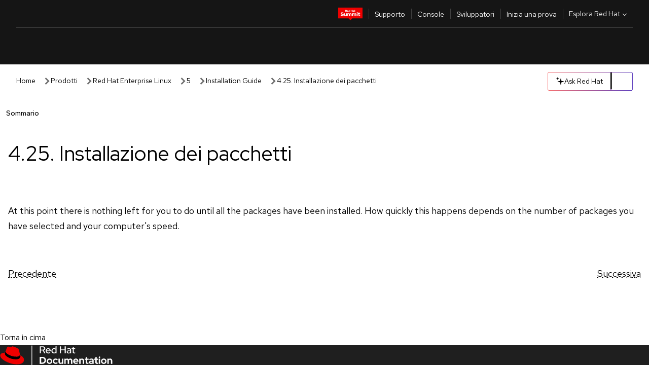

--- FILE ---
content_type: text/html;charset=utf-8
request_url: https://docs.redhat.com/it/documentation/red_hat_enterprise_linux/5/html/installation_guide/s1-installpkgs-x86
body_size: 98889
content:
<!DOCTYPE html><html  class="" data-capo=""><head><script type="importmap">
  {
    "imports": {
      "@patternfly/elements/": "https://www.redhatstatic.com/dssf-001/v2/@patternfly/elements@4.0.2/",
      "@patternfly/pfe-core/": "https://www.redhatstatic.com/dssf-001/v2/@patternfly/pfe-core@4.0.5/",
      "@patternfly/icons/": "https://www.redhatstatic.com/dssf-001/v2/@patternfly/icons@1.0.3/",
      "@rhds/elements/": "https://www.redhatstatic.com/dssf-001/v2/@rhds/elements@3.0.3/elements/",
      "@patternfly/pfe-clipboard/": "/scripts/v1/@patternfly/pfe-clipboard/",
      "@cpelements/elements/": "/scripts/v1/@cpelements/elements/elements/"
    },
    "scopes": {
      "https://www.redhatstatic.com/dssf-001/v2/": {
        "@floating-ui/core": "https://www.redhatstatic.com/dssf-001/v2/@floating-ui/core@1.6.9/dist/floating-ui.core.mjs",
        "@floating-ui/dom": "https://www.redhatstatic.com/dssf-001/v2/@floating-ui/dom@1.6.13/dist/floating-ui.dom.mjs",
        "@floating-ui/utils": "https://www.redhatstatic.com/dssf-001/v2/@floating-ui/utils@0.2.9/dist/floating-ui.utils.mjs",
        "@floating-ui/utils/dom": "https://www.redhatstatic.com/dssf-001/v2/@floating-ui/utils@0.2.9/dist/floating-ui.utils.dom.mjs",
        "@lit/context": "https://www.redhatstatic.com/dssf-001/v2/@lit/context@1.1.4/development/index.js",
        "@lit/reactive-element": "https://www.redhatstatic.com/dssf-001/v2/@lit/reactive-element@2.0.4/reactive-element.js",
        "@lit/reactive-element/decorators/": "https://www.redhatstatic.com/dssf-001/v2/@lit/reactive-element@2.0.4/decorators/",
        "@patternfly/pfe-core": "https://www.redhatstatic.com/dssf-001/v2/@patternfly/pfe-core@5.0.1/core.js",
        "@patternfly/pfe-core/": "https://www.redhatstatic.com/dssf-001/v2/@patternfly/pfe-core@5.0.1/",
        "@rhds/elements/lib/": "https://www.redhatstatic.com/dssf-001/v2/@rhds/elements@3.0.3/lib/",
        "@rhds/icons": "https://www.redhatstatic.com/dssf-001/v2/@rhds/icons@1.2.0/icons.js",
        "@rhds/icons/": "https://www.redhatstatic.com/dssf-001/v2/@rhds/icons@1.2.0/",
        "@rhds/tokens/media.js": "https://www.redhatstatic.com/dssf-001/v2/@rhds/tokens@3.0.1/js/media.js",
        "@rhds/tokens/": "https://www.redhatstatic.com/dssf-001/v2/@rhds/tokens@3.0.1/",
        "lit": "https://www.redhatstatic.com/dssf-001/v2/lit@3.2.1/index.js",
        "lit/": "https://www.redhatstatic.com/dssf-001/v2/lit@3.2.1/",
        "lit-element/lit-element.js": "https://www.redhatstatic.com/dssf-001/v2/lit-element@4.1.1/lit-element.js",
        "lit-html": "https://www.redhatstatic.com/dssf-001/v2/lit-html@3.2.1/lit-html.js",
        "lit-html/": "https://www.redhatstatic.com/dssf-001/v2/lit-html@3.2.1/",
        "tslib": "https://www.redhatstatic.com/dssf-001/v2/tslib@2.8.1/tslib.es6.mjs"
      },
      "/": {
        "@floating-ui/core": "/scripts/v1/@floating-ui/core/dist/floating-ui.core.mjs",
        "@floating-ui/dom": "/scripts/v1/@floating-ui/dom/dist/floating-ui.dom.mjs",
        "@floating-ui/utils": "/scripts/v1/@floating-ui/utils/dist/floating-ui.utils.mjs",
        "@floating-ui/utils/dom": "/scripts/v1/@floating-ui/utils/dom/dist/floating-ui.utils.dom.mjs",
        "@lit/reactive-element": "/scripts/v1/@lit/reactive-element/reactive-element.js",
        "@lit/reactive-element/decorators/": "/scripts/v1/@lit/reactive-element/decorators/",
        "@patternfly/pfe-core": "/scripts/v1/@patternfly/pfe-core/core.js",
        "@patternfly/pfe-core/": "/scripts/v1/@patternfly/pfe-core/",
        "@rhds/tokens/media.js": "/scripts/v1/@rhds/tokens/js/media.js",
        "lit": "/scripts/v1/lit/index.js",
        "lit-element/lit-element.js": "/scripts/v1/lit-element/lit-element.js",
        "lit-html": "/scripts/v1/lit-html/lit-html.js",
        "lit-html/": "/scripts/v1/lit-html/",
        "lit/": "/scripts/v1/lit/",
        "tslib": "/scripts/v1/tslib/tslib.es6.mjs"
      }
    }
  }
</script>
<script>
    const html = document.querySelector('html');
    const prefersDark = window.matchMedia('(prefers-color-scheme: dark)').matches;
    const theme = localStorage.getItem('theme');

    if (theme) {
      if (theme === 'Dark') {
        html.classList.add('theme-dark', 'pf-v6-theme-dark');
      } else if (theme === 'Light') {
        html.classList.add('theme-light');
      } else {
        prefersDark ? html.classList.add('theme-dark', 'pf-v6-theme-dark') : html.classList.add('theme-light');
      }
    } else {
      if (prefersDark) {
        html.classList.add('theme-dark', 'pf-v6-theme-dark');
      } else {
        html.classList.add('theme-light');
      }
    }

    const arhOpen = localStorage.getItem('arh-open');
    if (arhOpen && arhOpen === 'true') {
      html.classList.add('side-panel-open');
    }
</script><meta charset="utf-8">
<meta name="viewport" content="width=device-width, initial-scale=1">
<title>4.25. Installazione dei pacchetti | Installation Guide | Red Hat Enterprise Linux | 5 | Red Hat Documentation</title>
<link rel="preconnect" href="https://fonts.googleapis.com">
<link rel="preconnect" href="https://fonts.gstatic.com" crossorigin>
<link rel="preconnect" href="https://www.redhatstatic.com" fetchpriority="high">
<link rel="stylesheet" href="https://fonts.googleapis.com/css2?family=Red+Hat+Display:wght@400;500;700&family=Red+Hat+Text:wght@400;500;700&display=swap" media="print" onload="this.media='all'">
<link rel="stylesheet" href="/styles/rh-table-lightdom.css">
<link rel="stylesheet" href="/styles/rh-code-block-prism.css">
<style>:root{--pfe-navigation__dropdown--Color:light-dark(var(--rh-color-text-primary-on-light,#151515),var(--rh-color-text-primary-on-dark,#fff));--pfe-navigation__dropdown--Background:light-dark(var(--rh-color-surface-lightest,#fff),var(--rh-color-surface-darker,#1f1f1f));--pfe-navigation__nav-bar--toggle--BackgroundColor--active:light-dark(var(--rh-color-surface-lightest,#fff),var(--rh-color-surface-darker,#1f1f1f));--pfe-navigation__nav-bar--Color--active:light-dark(var(--rh-color-text-primary-on-light,#151515),var(--rh-color-text-primary-on-dark,#fff));--pfe-navigation__dropdown--separator--Border:1px solid light-dark(#d2d2d2,var(--rh-color-border-subtle-on-dark,#707070))}.section .titlepage{gap:.75rem}.section .titlepage,div.edit{align-items:center;display:flex}div.edit{font-size:.9rem;margin-bottom:8px}div.edit>a{align-items:center;display:flex}.edit pf-icon{margin-right:4px}rh-tile[color-palette=darkest] a{color:var(--rh-color-interactive-primary-default-on-dark,#92c5f9)}rh-tile[color-palette=darkest]:not(:defined){background-color:var(--rh-color-surface-darkest,#151515);border-color:var(--rh-color-border-subtle-on-dark,#707070);color:var(--rh-color-text-primary-on-dark,#fff)}rh-tile[color-palette=darkest]:not(:defined) img{aspect-ratio:1;width:48px}rh-tile[color-palette=darkest]:not(:defined) img+h3{margin-block-start:var(--rh-space-2xl,32px)}rh-tile a{color:var(--rh-color-interactive-primary-default,light-dark(var(--rh-color-interactive-primary-default-on-light,#06c),var(--rh-color-interactive-primary-default-on-dark,#92c5f9)))}rh-tile:not(:defined){background-color:light-dark(var(--rh-color-surface-lightest,#fff),var(--rh-color-surface-darkest,#151515));border:var(--rh-border-width-sm,1px) solid var(--rh-color-border-subtle,light-dark(var(--rh-color-border-subtle-on-light,#c7c7c7),var(--rh-color-border-subtle-on-dark,#707070)));color:var(--rh-color-text-primary,light-dark(var(--rh-color-text-primary-on-light,#151515),var(--rh-color-text-primary-on-dark,#fff)));padding:var(--rh-space-xl,24px)}rh-tile:not(:defined) h2,rh-tile:not(:defined) h3,rh-tile:not(:defined) h4{margin-block-start:0}rh-tile:not(:defined) rh-icon.learn-resource-icon{aspect-ratio:1;width:32px}rh-tile:not(:defined) rh-icon.learn-resource-icon+h3{margin-block-start:var(--rh-space-lg,16px)}rh-tile.explore-products-section:not(:defined){padding:var(--rh-space-2xl,32px)}rh-tile.explore-products-section:not(:defined) img.explore-products-img{aspect-ratio:1;width:48px}rh-tile.explore-products-section:not(:defined) img.explore-products-img+h3{margin-block-start:var(--rh-space-2xl,32px)}rh-tile.certificate-card:not(:defined){padding:0}rh-tile.certificate-card:not(:defined) h2{padding-top:var(--rh-space-lg,16px)}rh-tile[link=external]:not(:defined){padding:var(--rh-space-2xl,32px)}rh-tile[link=external]:not(:defined) h3{margin-block-start:0}rh-card.explore-products{color:var(--rh-color-text-primary,light-dark(var(--rh-color-text-primary-on-light,#151515),var(--rh-color-text-primary-on-dark,#fff)))}rh-card.explore-products:not(:defined){align-items:center;display:flex;flex-direction:column;justify-content:center}rh-card.explore-products:not(:defined) h4{font-size:var(--rh-font-size-heading-sm,1.5rem);padding-bottom:var(--rh-space-lg,16px)}rh-card.explore-products:not(:defined) rh-cta[variant=secondary]:not(:defined){border:var(--rh-border-width-sm,1px) solid var(--rh-color-border-strong,light-dark(var(--rh-color-border-strong-on-light,#151515),var(--rh-color-border-strong-on-dark,#fff)));border-radius:var(--rh-border-radius-default,3px);max-width:-moz-fit-content;max-width:fit-content;padding-block:var(--rh-space-lg,16px);padding-inline:var(--rh-space-2xl,32px)}rh-card.explore-products:not(:defined) rh-cta[variant=secondary]:not(:defined) a{color:var(--rh-color-text-primary,light-dark(var(--rh-color-text-primary-on-light,#151515),var(--rh-color-text-primary-on-dark,#fff)))}pf-popover.version-popover:not(:defined){display:none}.pf-chatbot,.pf-chatbot.pf-chatbot--overlay{height:100vh;position:static}.pf-chatbot.pf-chatbot--overlay .pf-chatbot-container{border-radius:0}.pf-chatbot section{padding:0}.pf-chatbot section .pf-chatbot__history.pf-v6-c-drawer{height:100vh}.pf-chatbot section section.pf-chatbot__message{padding-bottom:var(--pf-t--global--spacer--2xl)}.pf-chatbot .pf-chatbot__history .pf-chatbot__input{padding-inline-end:var(--pf-t--global--spacer--lg);padding-inline-start:var(--pf-t--global--spacer--lg)}.ask-redhat-core.pf-chatbot:has(.outage-error-wrapper){height:100vh!important}.ask-redhat-core .history-view-only-alert,.ask-redhat-core .privacy-statement-alert{width:100%!important}.pf-chatbot__actions pf-button{background-color:transparent;border-radius:6px;height:34px}.pf-chatbot__actions pf-button:hover{background-color:#0f0f10}.pf-chatbot__actions pf-button:hover::part(icon){color:#fff}.pf-chatbot__actions pf-button:active{background-color:#3d3d3d}.pf-chatbot__actions pf-button::part(icon){color:#a3a3a3;display:flex;left:8px;top:9px}.pf-chatbot__actions #embed-full-screen-toggle{display:none}#pf-modal-part-3.pf-v6-c-backdrop{z-index:2001}</style>
<style>.feedback-button-container[data-v-c03cac51]{margin:var(--rh-space-md,8px) 0}</style>
<style>.theme-container[data-v-d6466689]{height:36px;position:relative}.theme-container [icon=caret-down][data-v-d6466689],.theme-container [icon=caret-up][data-v-d6466689]{width:10px}@media (max-width:1024px){.theme-selector-below-header .theme-container[data-v-d6466689]{display:none}}rh-button[data-v-d6466689],rh-button[data-v-d6466689]::part(button){height:36px;width:66px}rh-button.footer[data-v-d6466689],rh-button.footer[data-v-d6466689]::part(button){width:auto}rh-button[variant=tertiary][data-v-d6466689]{--rh-color-icon-secondary-on-dark:var(--rh-color-surface-darkest,#151515);--rh-color-icon-secondary-on-light:var(--rh-color-surface-lightest,#fff)}rh-button[variant=tertiary].footer[data-v-d6466689]{--rh-color-border-strong:transparent}rh-button[variant=tertiary][data-v-d6466689]::part(button){padding:10px var(--rh-space-lg,16px)}rh-button[variant=tertiary].footer[data-v-d6466689]::part(button){padding:10px 0}.popover-container[data-v-d6466689]{background-color:light-dark(var(--rh-color-surface-lightest,#fff),var(--rh-color-surface-darker,#1f1f1f));border-radius:6px;box-shadow:var( --rh-box-shadow-md,0 4px 6px 1px light-dark(hsla(0,0%,8%,.25),rgba(0,0,0,.5)) );position:absolute;right:0;top:42px;width:168px;z-index:1}.footer-popover-container[data-v-d6466689]{left:0;top:54px}.theme-list-container[data-v-d6466689]{align-items:flex-start;display:flex;flex-direction:column;list-style:none;margin:0;padding:var(--rh-space-md,8px) 0}.theme-list[data-v-d6466689]{margin:0;padding:0;width:100%}.theme-list button.theme-btn[data-v-d6466689]{align-items:center;background-color:transparent;border:none;color:light-dark(var(--rh-color-gray-95,#151515),var(--rh-color-white,#fff));cursor:pointer;display:flex;justify-content:flex-start;padding:var(--rh-space-md,8px) var(--rh-space-xl,24px);width:100%}button.theme-btn span.theme-btn-text[data-v-d6466689]{font-family:Red Hat Text;font-size:var(--rh-font-size-body-text-sm,.875rem);font-weight:var(--rh-font-weight-body-text-regular,400);padding-left:var(--rh-space-md,8px)}button.theme-btn[data-v-d6466689]:hover{background-color:light-dark(var(--rh-color-gray-20,#e0e0e0),var(--rh-color-gray-70,#383838))}</style>
<style>section[data-v-babbacad]{padding:0}h1[data-v-babbacad],h2[data-v-babbacad]{margin:0}.main-error-container[data-v-babbacad]{background-color:light-dark(var(--rh-color-surface-lightest,#fff),var(--rh-color-surface-darker,#1f1f1f));padding-bottom:var(--rh-space-7xl,128px);padding-top:var(--rh-space-5xl,80px)}.main-error[data-v-babbacad]{background-color:light-dark(var(--rh-color-surface-lighter,#f2f2f2),var(--rh-color-surface-dark,#383838));margin:0 auto;max-width:44rem;padding:var(--rh-space-3xl,48px)}.cloud-IT-image[data-v-babbacad]{width:9rem}.error-text-container p[data-v-babbacad]{color:light-dark(#6a6e73,var(--rh-color-white,#fff));font-size:var(--rh-font-size-body-text-lg,1.125rem)}.help-container[data-v-babbacad]{margin-top:var(--rh-space-4xl,64px)}.form-box-container[data-v-babbacad]{justify-content:center;margin-top:var(--rh-space-xl,24px)}.error-search-box[data-v-babbacad],.form-box-container[data-v-babbacad]{align-items:center;display:flex;width:100%}.error-search-box[data-v-babbacad]{justify-content:space-between;position:relative}.search-icon-form[data-v-babbacad]{color:light-dark(var(--rh-color-gray-50,#707070),var(--rh-color-status-neutral-on-dark,#c7c7c7));left:12px;position:absolute}.arrow-right-button[data-v-babbacad]{color:light-dark(var(--rh-color-gray-95,#151515),var(--rh-color-icon-secondary-on-dark,#fff))}.input-box[data-v-babbacad]{-webkit-appearance:none;-moz-appearance:none;appearance:none;background-color:light-dark(var(--rh-color-surface-lightest,#fff),var(--rh-color-surface-darker,#1f1f1f));border:1px solid light-dark(var(--rh-color-status-neutral-on-dark,#c7c7c7),var(--rh-color-gray-50,#707070));border-right:none;font-family:var(--rh-font-family-body-text,"Red Hat Text","RedHatText",Arial,sans-serif);font-size:var(--rh-font-size-body-text-md,1rem);height:36px;padding:0 40px;text-overflow:ellipsis;white-space:nowrap;width:100%}.input-box[data-v-babbacad]::-moz-placeholder{color:light-dark(var(--rh-color-text-secondary-on-light,#4d4d4d),var(--rh-color-text-secondary-on-dark,#c7c7c7));font-family:var(--rh-font-family-body-text,"Red Hat Text","RedHatText",Arial,sans-serif);font-size:var(--rh-font-size-body-text-md,1rem);font-weight:var(--rh-font-weight-code-regular,400);line-height:24px}.input-box[data-v-babbacad]::placeholder{color:light-dark(var(--rh-color-text-secondary-on-light,#4d4d4d),var(--rh-color-text-secondary-on-dark,#c7c7c7));font-family:var(--rh-font-family-body-text,"Red Hat Text","RedHatText",Arial,sans-serif);font-size:var(--rh-font-size-body-text-md,1rem);font-weight:var(--rh-font-weight-code-regular,400);line-height:24px}.form-box-container rh-button[data-v-babbacad]::part(button){align-items:center;background-color:light-dark(var(--rh-color-gray-20,#e0e0e0),var(--rh-color-status-neutral-on-light,#4d4d4d));border-radius:0;display:flex;height:36px;justify-content:center;--_default-border-color:light-dark(var(--rh-color-gray-20,#e0e0e0),var(--rh-color-status-neutral-on-light,#4d4d4d))}.input-clear-btn[data-v-babbacad]{align-items:center;background-color:transparent;border:none;display:flex;height:36px;justify-content:center;margin-right:-30px;outline:none;transform:translate(-30px)}.input-clear-btn[data-v-babbacad]:focus{border:1px solid var(--rh-color-accent-base-on-light,#06c)}.input-clear-btn:focus .input-clear-icon[data-v-babbacad]{color:var(--rh-color-gray-95,#151515)}.input-clear-icon[data-v-babbacad]{color:#6b6e72;cursor:pointer}.input-clear-icon[data-v-babbacad]:hover{color:var(--rh-color-gray-95,#151515)}.help-links[data-v-babbacad]{margin-top:var(--rh-space-xl,24px);padding:0 var(--rh-space-md,8px)}.help-links li[data-v-babbacad]{display:inline-block;list-style:none;margin-right:var(--rh-space-xl,24px);padding:var(--rh-space-xs,4px) 0}.help-links li a[data-v-babbacad]{color:light-dark(var(--rh-context-light-color-text-link,#06c),var(--rh-color-blue-30,#92c5f9));cursor:pointer;text-decoration:none}@media (max-width:992px){.main-error[data-v-babbacad]{padding:var(--rh-space-lg,16px)}.cloud-IT-image[data-v-babbacad]{width:6rem}}</style>
<style>.feedback-container[data-v-d44dfd67]{align-items:center;background-color:light-dark(var(--rh-color-surface-lightest,#fff),var(--rh-color-surface-darker,#1f1f1f));display:flex;justify-content:flex-end;min-height:48px;padding:var(--rh-space-lg,16px) var(--rh-space-2xl,32px)}.toggle-theme-btn[data-v-d44dfd67]{padding-left:var(--rh-space-xl,24px)}@media (max-width:767px){.feedback-container[data-v-d44dfd67]{padding:var(--rh-space-lg,16px)}}@media (max-width:1024px){.toggle-theme-btn[data-v-d44dfd67]{display:none}}</style>
<style>@keyframes fade-in{0%{opacity:0;visibility:hidden}1%{visibility:visible}to{opacity:1;visibility:visible}}@media (min-height:48em){.rhdocs{--rh-table--maxHeight: calc(100vh - 12.5rem) }}*,.rhdocs *,.rhdocs :after,.rhdocs :before,:after,:before{box-sizing:border-box}.rhdocs img,.rhdocs object,.rhdocs svg,img,object,svg{display:inline-block;max-width:100%;vertical-align:middle}.rhdocs hr{border:0;border-top:.0625rem solid light-dark(#d2d2d2,var(--rh-color-border-subtle-on-dark,#707070));clear:both;margin:1rem 0}.rhdocs a{color:light-dark(var(--rh-color-interactive-primary-default-on-light,#06c),var(--rh-color-interactive-primary-default-on-dark,#92c5f9))}.rhdocs a:focus,.rhdocs a:hover{color:light-dark(var(--rh-color-interactive-primary-hover-on-light,#036),var(--rh-color-interactive-primary-hover-on-dark,#b9dafc))}.rhdocs a.anchor-heading{color:light-dark(var(--rh-color-gray-95,#151515),var(--rh-color-white,#fff));cursor:pointer;text-decoration:none;word-break:break-word}.rhdocs p{margin:1.49963rem 0}.rhdocs li>p{margin:0}.rhdocs h1{font-weight:var(--rh-font-weight-heading-regular,400)}.rhdocs h1,.rhdocs h2,.rhdocs h3,.rhdocs h4,.rhdocs h5,.rhdocs h6{font-family:RedHatDisplay,Red Hat Display,Helvetica Neue,Arial,sans-serif;margin:0 0 .625rem}.rhdocs h2,.rhdocs h3,.rhdocs h4,.rhdocs h5,.rhdocs h6{font-weight:var(--rh-font-weight-heading-medium,500)}.rhdocs h1{font-size:var(--rh-font-size-heading-xl,2.5rem);margin:2rem 0}.rhdocs h2{font-size:var(--rh-font-size-heading-md,1.75rem);margin:2rem 0}.rhdocs h3{font-size:var(--rh-font-size-heading-sm,1.5rem)}.rhdocs h4{font-size:var(--rh-font-size-heading-xs,1.25rem)}.rhdocs h5{font-size:18px}.rhdocs ol ::marker,.rhdocs ul ::marker{font:inherit}.rhdocs li{margin:0 0 .5em;padding:0}.rhdocs li>p{margin:.5rem 0}.rhdocs li>ol,.rhdocs li>ul{margin:0}.rhdocs dl dd{margin:.5rem 0 .5rem 1rem}.rhdocs dl dd>p{margin:.5rem 0}.rhdocs table{border:0;font-size:1rem;line-height:1.6667}.rhdocs table caption,pf-modal table caption{font-family:Red Hat Display;font-size:var(--rh-font-size-body-text-md,1rem);font-weight:var(--rh-font-weight-body-text-medium,500);line-height:var(--rh-line-height-heading,1.3);margin:0;text-align:left}.rhdocs table td,.rhdocs table th{border:0;border-bottom:.0625rem solid #d2d2d2;border-bottom:.0625rem solid var(--pfe-table--Border,#d2d2d2);padding:.5em 1rem}.rhdocs table td.halign-left,.rhdocs table th.halign-left{text-align:left}.rhdocs table td.halign-center,.rhdocs table th.halign-center,table td.halign-center,table th.halign-center{text-align:center}.rhdocs table td.halign-right,.rhdocs table th.halign-right{text-align:right}.rhdocs table td.valign-top,.rhdocs table th.valign-top{vertical-align:top}.rhdocs table td.valign-middle,.rhdocs table th.valign-middle{vertical-align:middle}.rhdocs table td.valign-bottom,.rhdocs table th.valign-bottom{vertical-align:bottom}.rhdocs table thead th,pf-modal table thead th{font-family:Red Hat Text;font-size:var(--rh-font-size-body-text-sm,.875rem);font-weight:var(--rh-font-weight-body-text-medium,500);line-height:var(--rh-line-height-heading,1.3)}.rhdocs rh-table{margin:var(--rh-space-2xl,32px) 0;max-height:518px}.rhdocs rh-table:has(+.rhdocs-table-expand-btn-container),.rhdocs rh-table:has(+.rhdocs-table-show-more-btn){margin:0}.rhdocs-table-wrapper{margin-bottom:var(--rh-space-2xl,32px)}.pf-table-modal-body rh-table{margin-top:0}.pf-table-modal-body rh-table table td,.pf-table-modal-body rh-table table th{margin-top:0;padding-bottom:var(--rh-space-lg,16px);padding-top:var(--rh-space-lg,16px)}.pf-table-modal-body rh-table table td p,.pf-table-modal-body rh-table table td>:first-child{font-family:Red Hat Text;font-size:var(--rh-font-size-body-text-md,1rem);line-height:var(--rh-line-height-body-text,1.5);margin:0}.pf-table-modal-body code{background-color:var(--rh-color-gray-10,#f0f0f0);border-radius:.25em;color:var(--rh-color-gray-95,#151515);font-family:Red Hat Mono,Monaco,Menlo,Ubuntu Mono,monospace;font-size:.875em;padding:.125em .25em}.rhdocs .rhdocs-table-show-more-btn{background:transparent;border:none;cursor:pointer;display:block;font-family:Red Hat Text;font-size:var(--rh-font-size-body-text-sm,.875rem);font-weight:var(--rh-font-weight-body-text-regular,400);height:38px;line-height:var(--rh-line-height-heading,1.3);margin:var(--rh-space-lg,16px) auto 0;outline:none;padding:var(--rh-space-md,8px) var(--rh-space-lg,16px)}.rhdocs .rhdocs-table-expand-btn.hidden-btn,.rhdocs .rhdocs-table-show-more-btn.hidden-btn{display:none}.rhdocs .rhdocs-table-show-more-btn:focus{border:var(--rh-border-width-md,2px) solid light-dark(var(--rh-color-blue-70,#036),var(--rh-color-interactive-primary-hover-on-dark,#b9dafc));border-radius:var(--rh-border-radius-default,3px)}.rhdocs .rhdocs-table-show-more-btn-content{align-items:center;display:flex;gap:var(--rh-space-md,8px);justify-content:center}.rhdocs .rhdocs-table-expand-btn{float:inline-end;margin-bottom:var(--rh-space-md,8px)}.rhdocs .rhdocs-table-expand-btn-container{font-family:Red Hat Text;font-size:var(--rh-font-size-body-text-md,1rem);font-weight:var(--rh-font-weight-body-text-medium,500);line-height:var(--rh-line-height-body-text,1.5)}.pf-table-modal-body{height:98vh;margin:0 auto;overflow:auto;padding:var(--rh-space-lg,16px);width:75%}.pf-table-modal-body rh-table{max-height:100%;max-height:-webkit-fill-available;max-height:-moz-available}@media screen and (max-width:768px){.pf-table-modal-body{width:100%}}pf-modal[variant=large]{--pf-c-modal-box--m-lg--lg--MaxWidth:100vw;--pf-c-modal-box--BackgroundColor:light-dark(var(--rh-color-surface-lightest,#fff),var(--rh-color-surface-darker,#1f1f1f));z-index:1100}pf-modal::part(content){overflow-y:hidden}.rhdocs rh-table table,.rhdocs rh-table.rh-table--expanded-vertically{max-height:-moz-max-content;max-height:max-content}.rhdocs pre.nowrap{overflow:auto;overflow-wrap:normal;white-space:pre;word-break:normal}.rhdocs .codeblock__wrapper pre{background:transparent}.rh-table--full-screen code,.rhdocs .content--md code,.rhdocs .content--sm code,.rhdocs .rh-table--full-screen code{overflow-wrap:normal;word-break:normal}.rhdocs[class] pre code,[class] pre code{background:inherit;color:inherit;font-family:inherit;font-size:inherit;font-weight:inherit;line-height:inherit;padding:0}.rhdocs .keycap,.rhdocs kbd{background-color:#eee;background-image:linear-gradient(180deg,#ddd,#eee,#fff);border-radius:.1875rem;box-shadow:0 -.0625rem #fff,0 .0625rem 0 .1875rem #aaa;color:#151515;font-family:RedHatMono,Red Hat Mono,Consolas,monospace;font-size:90%;font-weight:400;margin:0 .25rem;padding:.125rem .375rem}.keycap strong,.rhdocs .keycap strong{font-weight:inherit}.rhdocs kbd.keyseq,kbd.keyseq{background:transparent;border:0;box-shadow:none;padding:0}.rhdocs kbd.keyseq kbd,kbd.keyseq kbd{display:inline-block;margin:0 .375rem}.rhdocs kbd.keyseq kbd:first-child,kbd.keyseq kbd:first-child{margin-left:0}.rhdocs b.button{font-size:90%;font-weight:700;padding:.1875rem}.rhdocs b.button:before{content:"["}.rhdocs b.button:after{content:"]"}html{font-family:sans-serif;-ms-text-size-adjust:100%;-webkit-text-size-adjust:100%}body{margin:0}.rhdocs audio,.rhdocs canvas,.rhdocs progress,.rhdocs video{display:inline-block;vertical-align:baseline}.rhdocs audio:not([controls]){display:none;height:0}[hidden],template{display:none}.rhdocs a{background:transparent}.rhdocs a:active,.rhdocs a:hover{outline:0}.rhdocs a.anchor-heading:focus-visible{color:light-dark(var(--rh-color-gray-95,#151515),var(--rh-color-white,#fff))}.rhdocs abbr[title]{border-bottom:.0625rem dotted}.rhdocs dfn{font-style:italic}.rhdocs h1{margin:.67em 0}.rhdocs mark{background:#ff0;color:#000}.rhdocs small{font-size:80%}.rhdocs sub,.rhdocs sup{font-size:75%;line-height:0;position:relative;vertical-align:baseline}.rhdocs sup{top:-.5em}.rhdocs sub{bottom:-.25em}.rhdocs img{background-color:light-dark(transparent,var(--rh-color-surface-lightest,#fff));border:0;padding:20px}.rhdocs .inlinemediaobject img{padding:2px}.rhdocs svg:not(:root){overflow:hidden}.rhdocs figure{margin:1em 2.5rem}.rhdocs hr{box-sizing:content-box;height:0}.rhdocs code,.rhdocs kbd,.rhdocs pre,.rhdocs samp{font-family:monospace,monospace;font-size:1em}.rhdocs button,.rhdocs optgroup,.rhdocs select,.rhdocs textarea,.rhdocsinput{color:inherit;font:inherit;margin:0}.rhdocs rh-button.copy-link-btn{border:2px solid light-dark(var(--rh-color-white,#fff),var(--rh-color-surface-darker,#1f1f1f));cursor:pointer;display:flex}.rhdocs rh-button.copy-link-btn:hover{background-color:light-dark(var(--rh-color-surface-lighter,#f2f2f2),var(--rh-color-gray-60,#4d4d4d));border-radius:var(--rh-border-radius-default,3px)}.rhdocs rh-button.copy-link-btn .link-icon{color:light-dark(var(--rh-color-canvas-black,#151515),var(--Core-color-palette-Gray-white,#fff))}.rhdocs button{overflow:visible}.rhdocs button,.rhdocs select{text-transform:none}.rhdocs button,.rhdocs html input[type=button],.rhdocs input[type=reset],.rhdocs input[type=submit]{-moz-appearance:button;appearance:button;-webkit-appearance:button;cursor:pointer}.rhdocs button[disabled],.rhdocs html input[disabled]{cursor:default}.rhdocs button::-moz-focus-inner,.rhdocs input::-moz-focus-inner{border:0;padding:0}.rhdocs input{line-height:normal}.rhdocs input[type=checkbox],.rhdocs input[type=radio]{box-sizing:border-box;padding:0}.rhdocs input[type=number]::-webkit-inner-spin-button,.rhdocs input[type=number]::-webkit-outer-spin-button{height:auto}.rhdocs input[type=search]{-moz-appearance:textfield;appearance:textfield;-webkit-appearance:textfield;box-sizing:content-box}.rhdocs input[type=search]::-webkit-search-cancel-button,.rhdocs input[type=search]::-webkit-search-decoration{-webkit-appearance:none}.rhdocs fieldset{border:.0625rem solid silver;margin:0 .125rem;padding:.35em .625em .75em}.rhdocs legend{border:0;padding:0}.rhdocs textarea{overflow:auto}.rhdocs optgroup{font-weight:700}.rhdocs table{border-collapse:collapse;border-spacing:0}.rhdocs td,.rhdocs th{padding:0}.rhdocs ._additional-resources[class][class],.rhdocs ._additional-resources[class][class][id]:last-child{background:light-dark(var(--rh-color-surface-lightest,#fff),var(--rh-color-surface-darker,#1f1f1f));border:.0625rem solid #d2d2d2;border-radius:.1875rem;margin:2em 0 4em;padding:2rem 2rem 1rem}.rhdocs ._additional-resources[class][class][id]:last-child{margin-top:-2rem}.rhdocs ._additional-resources[class][class]:only-child{grid-column:1/-1}._additional-resources[class][class] .additional-resources__heading,._additional-resources[class][class] .heading,._additional-resources[class][class] h1,._additional-resources[class][class] h2,._additional-resources[class][class] h3,._additional-resources[class][class] h4,._additional-resources[class][class] h5,._additional-resources[class][class] h6,._additional-resources[class][class] p.title{display:block;font-family:RedHatDisplay,Red Hat Display,Helvetica Neue,Arial,sans-serif;font-size:1.125rem;font-weight:700;line-height:1.5rem;margin:0 0 .5rem;padding:0;text-transform:uppercase}._additional-resources[class][class] ul{border:0;list-style:none;margin:0;padding:0;position:relative}.related-topic-content__wrapper ._additional-resources[class][class] ul{display:block}._additional-resources[class][class] ul:after{background-color:light-dark(var(--rh-color-surface-lightest,#fff),var(--rh-color-surface-darker,#1f1f1f));bottom:0;content:"";display:block;height:.125rem;position:absolute;width:100%}._additional-resources[class][class] li{border-bottom:.0625rem solid #d2d2d2;box-sizing:content-box;margin:0;padding:1rem 1.5rem 1rem 0;-moz-column-break-inside:avoid;break-inside:avoid}._additional-resources[class][class] li:only-child{grid-column:1/-1}._additional-resources[class][class] li:last-child{border:0}@media (min-width:1100px){._additional-resources[class][class] li:last-child{border-bottom:.0625rem solid #d2d2d2}}._additional-resources[class][class] li p:only-child{margin:0;padding:0}.rhdocs table .admonitionblock>div:nth-child(2),.rhdocs table .caution>div:nth-child(2),.rhdocs table .important>div:nth-child(2),.rhdocs table .note>div:nth-child(2),.rhdocs table .tip>div:nth-child(2),.rhdocs table .warning>div:nth-child(2){margin:.5rem 0}.rhdocs table .admonitionblock>div:nth-child(2)>:first-child,.rhdocs table .caution>div:nth-child(2)>:first-child,.rhdocs table .important>div:nth-child(2)>:first-child,.rhdocs table .note>div:nth-child(2)>:first-child,.rhdocs table .tip>div:nth-child(2)>:first-child,.rhdocs table .warning>div:nth-child(2)>:first-child{margin-top:0}.rhdocs table .admonitionblock>div:nth-child(2)>:last-child,.rhdocs table .caution>div:nth-child(2)>:last-child,.rhdocs table .important>div:nth-child(2)>:last-child,.rhdocs table .note>div:nth-child(2)>:last-child,.rhdocs table .tip>div:nth-child(2)>:last-child,.rhdocs table .warning>div:nth-child(2)>:last-child{margin-bottom:0}.rhdocs .codeblock__wrapper+.codeblock__wrapper,.rhdocs pre+pre,.rhdocs pre[class]+pre[class]{margin-top:2rem}.rhdocs .codeblock__wrapper{background:light-dark(var(--rh-color-surface-lighter,#f2f2f2),var(--rh-color-gray-80,#292929));overflow:visible;position:relative;transform:translate(0);z-index:0}.codeblock__wrapper:before{background-repeat:no-repeat;background-size:6.25rem 100%;bottom:var(--scrollbar__height,1px);content:"";display:block;height:7.125rem;max-height:100%;max-height:calc(100% - var(--scrollbar__height, 2px));position:absolute;right:var(--scrollbar__width,6px);top:.0625rem;width:4.0625rem;z-index:1}.rhdocs .codeblock__inner-wrapper,.rhdocs pre{max-height:calc(100vh - 6.25rem)}@media (min-height:48em){.rhdocs .codeblock__inner-wrapper,.rhdocs pre{max-height:calc(100vh - 12.5rem)}}.rhdocs .codeblock__inner-wrapper{display:grid;grid-template-columns:1fr 4.375rem}.rhdocs .codeblock__wrapper--expanded .codeblock__inner-wrapper{max-height:-moz-max-content;max-height:max-content}.codeblock__copy span{display:block;height:0;position:absolute;visibility:hidden;width:0}.codeblock__copy:focus{outline:.0625rem dashed currentcolor}.codeblock__copy svg#icon--copy{height:1rem;width:1rem}.codeblock__expand{-webkit-appearance:none;-moz-appearance:none;appearance:none;background:#f0efef;border:0;cursor:pointer;height:1.75rem;left:calc(100% - 2.75rem - var(--scrollbar__width, 0px));position:absolute;text-indent:-9999em;top:3.25rem;width:1.75rem;z-index:2}.codeblock__expand:before{background:#6a6e73;content:"";height:100%;left:0;-webkit-mask-image:url("data:image/svg+xml;charset=utf-8,%3Csvg xmlns='http://www.w3.org/2000/svg' viewBox='0 0 320 512'%3E%3C!--! Font Awesome Pro 6.2.0 by @fontawesome - https://fontawesome.com License - https://fontawesome.com/license (Commercial License) Copyright 2022 Fonticons, Inc.--%3E%3Cpath d='M182.6 9.4c-12.5-12.5-32.8-12.5-45.3 0l-96 96c-12.5 12.5-12.5 32.8 0 45.3s32.8 12.5 45.3 0l41.4-41.4v293.4l-41.4-41.3c-12.5-12.5-32.8-12.5-45.3 0s-12.5 32.8 0 45.3l96 96c12.5 12.5 32.8 12.5 45.3 0l96-96c12.5-12.5 12.5-32.8 0-45.3s-32.8-12.5-45.3 0L192 402.7V109.3l41.4 41.4c12.5 12.5 32.8 12.5 45.3 0s12.5-32.8 0-45.3l-96-96z'/%3E%3C/svg%3E");mask-image:url("data:image/svg+xml;charset=utf-8,%3Csvg xmlns='http://www.w3.org/2000/svg' viewBox='0 0 320 512'%3E%3C!--! Font Awesome Pro 6.2.0 by @fontawesome - https://fontawesome.com License - https://fontawesome.com/license (Commercial License) Copyright 2022 Fonticons, Inc.--%3E%3Cpath d='M182.6 9.4c-12.5-12.5-32.8-12.5-45.3 0l-96 96c-12.5 12.5-12.5 32.8 0 45.3s32.8 12.5 45.3 0l41.4-41.4v293.4l-41.4-41.3c-12.5-12.5-32.8-12.5-45.3 0s-12.5 32.8 0 45.3l96 96c12.5 12.5 32.8 12.5 45.3 0l96-96c12.5-12.5 12.5-32.8 0-45.3s-32.8-12.5-45.3 0L192 402.7V109.3l41.4 41.4c12.5 12.5 32.8 12.5 45.3 0s12.5-32.8 0-45.3l-96-96z'/%3E%3C/svg%3E");-webkit-mask-position:center center;mask-position:center center;-webkit-mask-repeat:no-repeat;mask-repeat:no-repeat;-webkit-mask-size:auto 1rem;mask-size:auto 1rem;position:absolute;top:0;width:100%}.codeblock__wrapper--expanded .codeblock__expand{background:#2b9af3}.codeblock__wrapper--expanded .codeblock__expand:before{background:#fff}.codeblock__expand:focus:before,.codeblock__expand:hover:before{background:#06c}.codeblock__wrapper--expanded .codeblock__expand:focus:before,.codeblock__wrapper--expanded .codeblock__expand:hover:before{background:#fff}.codeblock__expand:focus{outline:.0625rem dashed currentcolor}.rhdocs .callout,.rhdocs .colist>ol>li:before,.rhdocs .conum{background:light-dark(var(--rh-color-status-info-on-light,#5e40be) var(--rh-color-status-info-on-dark,#b6a6e9));height:24px;width:24px}.rhdocs .calloutlist>ol,.rhdocs .colist>ol{counter-reset:colist;list-style:none;margin:1rem 0 2rem;padding:0}.rhdocs .calloutlist>ol>li,.rhdocs .colist>ol>li{counter-increment:colist;font-size:1rem;margin:.5rem 0;padding-left:1.75rem;position:relative}.rhdocs .calloutlist>ol>li .colist-num,.rhdocs .colist>ol>li .colist-num{display:none}.calloutlist>ol>li:before,.colist>ol>li:before{content:counter(colist);left:0;position:absolute;top:.1875rem}.calloutlist dt{clear:left;float:left;margin:0;padding:0 .5rem 0 0}.included-in-guides[class],.included-in-guides[class][id]:last-child{background:#fff;border:.0625rem solid #d2d2d2;border-radius:.1875rem;margin:2em 0 4em;padding:2rem 2rem 1rem}.included-in-guides[class][id]:last-child{margin-top:-2rem}.included-in-guides[class]:only-child{grid-column:1/-1}.included-in-guides[class] .additional-resources__heading,.included-in-guides[class] .heading,.included-in-guides[class] h1,.included-in-guides[class] h2,.included-in-guides[class] h3,.included-in-guides[class] h4,.included-in-guides[class] h5,.included-in-guides[class] h6,.included-in-guides[class] p.title{display:block;font-family:RedHatDisplay,Red Hat Display,Helvetica Neue,Arial,sans-serif;font-size:1.125rem;font-weight:700;line-height:1.5rem;margin:0 0 .5rem;padding:0;text-transform:uppercase}.included-in-guides[class] ul{border:0;list-style:none;margin:0;padding:0;position:relative}.related-topic-content__wrapper .included-in-guides[class] ul{display:block}.included-in-guides[class] ul:after{background-color:#fff;bottom:0;content:"";display:block;height:.125rem;position:absolute;width:100%}.included-in-guides[class] li{border-bottom:.0625rem solid #d2d2d2;box-sizing:content-box;margin:0;padding:1rem 1.5rem 1rem 0;-moz-column-break-inside:avoid;break-inside:avoid}.included-in-guides[class] li:only-child{grid-column:1/-1}.included-in-guides[class] li:last-child{border:0}@media (min-width:1100px){.included-in-guides[class] li:last-child{border-bottom:.0625rem solid #d2d2d2}}.included-in-guides[class] li p:only-child{margin:0;padding:0}.menuseq{display:inline-flex;overflow:hidden;text-indent:-9999em}.menuseq .menu,.menuseq .menuitem,.menuseq .submenu{display:block;position:relative;text-indent:0}.menuseq .menu+.menu:before,.menuseq .menu+.menuitem:before,.menuseq .menu+.submenu:before,.menuseq .menuitem+.menu:before,.menuseq .menuitem+.menuitem:before,.menuseq .menuitem+.submenu:before,.menuseq .submenu+.menu:before,.menuseq .submenu+.menuitem:before,.menuseq .submenu+.submenu:before{content:">";display:inline-block;font-weight:700;padding:0 .25em}.related-topic-content__wrapper{margin:2em 0}.related-topic-content__wrapper--for-guide{margin-bottom:-2.5rem;padding-bottom:.0625rem;position:relative;z-index:1}.related-topic-content__wrapper--for-guide:before{background:#f0f0f0;content:"";display:block;height:100%;left:-3rem;position:absolute;right:-4.5rem;top:0;width:auto;z-index:-1}@media (min-width:1100px){.related-topic-content__wrapper--for-guide:before{left:-2.5rem;right:-3.625rem}}.related-topic-content__wrapper--for-guide summary{padding:1em 2em 1em 2.1875rem}@media (min-width:950px){.related-topic-content__inner-wrapper{display:grid;gap:2em;grid-template-columns:repeat(2,minmax(0,1fr))}}.local-render .rhdocs-content{margin:0 auto}.rhdocs cp-documentation{display:block;padding-bottom:2.5rem}.rhdocs cp-documentation.PFElement,.rhdocs cp-documentation[pfelement]{padding:0}rh-table{display:block}::-webkit-scrollbar,:host .rhdocs ::-webkit-scrollbar{height:.625rem;width:.625rem}::-webkit-scrollbar,::-webkit-scrollbar-track,:host .rhdocs ::-webkit-scrollbar,:host .rhdocs ::-webkit-scrollbar-track{background-color:#d6d6d6}::-webkit-scrollbar-thumb,:host .rhdocs ::-webkit-scrollbar-thumb{background-color:#8e8e8e}*,:host .rhdocs *{scrollbar-color:#8e8e8e #d6d6d6}.rhdocs p:empty,p:empty{display:none}.rhdocs[class] h1 code,.rhdocs[class] h2 code,.rhdocs[class] h3 code,.rhdocs[class] h4 code,.rhdocs[class] h5 code,.rhdocs[class] h6 code,[class] h1 code,[class] h2 code,[class] h3 code,[class] h4 code,[class] h5 code,[class] h6 code{background:transparent;border:0;color:inherit;font:inherit;margin:0;padding:0}.pane-page-title h1,.rhdocs__header__primary-wrapper h1{font-family:RedHatDisplay,Red Hat Display,Helvetica Neue,Arial,sans-serif;font-size:2.25rem;line-height:1.333}.rhdocs details[class]{list-style:none;margin:1rem 0 3rem;padding:0}.rhdocs-toc[class]{background:#f2f2f2;margin:1rem 0 2rem;padding:1rem}.rhdocs-toc[class]>:last-child{margin-bottom:0}.rhdocs-toc[class] .rhdocs-toctitle{font-size:1.25rem;font-weight:400;line-height:1.6667;margin-top:0;text-transform:none}.rhdocs-toc[class] li{margin-bottom:.25em;padding-left:.5em}.preamble{margin:0 0 2rem}.sect1{margin:2rem 0 1rem}:host .sect1,cp-documentation .sect1{margin:0 0 2rem;padding:.0625rem 0 0}:host(.cp-documentation--has-external-header) .sect1:first-child>h2:first-child,:host(.cp-documentation--has-external-header) .sect1:first-child>h3:first-child{margin-top:0}.listingblock,.literalblock{margin:1rem 0}.quoteblock,.verseblock{border-left:.25rem solid #d2d2d2;margin:1rem 0;padding:1rem 1rem 1rem 2rem}.quoteblock.pullleft,.verseblock.pullleft{float:left;margin-right:3rem;width:25rem}@media (min-width:768px){.quoteblock.pullleft,.verseblock.pullleft{margin-left:-1rem}}.quoteblock.pullright,.verseblock.pullright{float:right;margin-left:3rem;width:25rem}@media (min-width:768){.quoteblock.pullright,.verseblock.pullright{margin-right:-2rem}}@media (min-width:1100px){.quoteblock.pullright,.verseblock.pullright{margin-right:-10rem}}.quoteblock>:first-child,.verseblock>:first-child{margin-top:0}.quoteblock .content,.verseblock .content{font-family:RedHatText,Red Hat Text,Helvetica Neue,Arial,sans-serif;font-size:1.25rem;line-height:1.6667}.quoteblock .attribution,.verseblock .attribution{font-size:.875rem;font-style:italic;font-weight:600;line-height:1.6667;text-transform:uppercase}.quoteblock .attribution .citetitle,.verseblock .attribution .citetitle{color:#585858}.quoteblock .attribution cite,.verseblock .attribution cite{font-size:1em}.quoteblock blockquote{font-style:italic;margin:0;padding:0}.quoteblock blockquote .content>:first-child{margin-top:0}.quoteblock blockquote .content>:first-child:before{color:light-dark(#e00,var(--rh-color-text-secondary-on-dark,#c7c7c7));content:"â€œ";display:block;float:left;font-size:2.75rem;font-style:normal;line-height:1.125em;margin-right:.5rem}.quoteblock blockquote .content>:first-child .content>:first-child:before{content:none}.imageblock{margin:1rem 0}.imageblock.pullleft{float:left;margin-right:3rem;width:25rem}@media (min-width:768px){.imageblock.pullleft{margin-left:-1rem}}.imageblock.pullright{float:right;margin-left:3rem;width:25rem}@media (min-width:768){.imageblock.pullright{margin-right:-2rem}}@media (min-width:1100px){.imageblock.pullright{margin-right:-10rem}}.imageblock.interrupter{margin:2rem 0}@media (min-width:768px){.imageblock.interrupter{margin-left:-1rem;margin-right:-2rem}.imageblock.interrupter .caption{margin-left:1rem;margin-right:2rem}}@media (min-width:1100px){.imageblock.interrupter{margin-right:-10rem}.imageblock.interrupter .caption{margin-right:10rem}}.imageblock.interrupter img{max-width:100%}.imageblock .caption{color:#585858;display:block;font-size:.875rem;line-height:1.6667;margin:.5rem 0 0}.rhdocs-footnotes{border-top:.0625rem solid #d2d2d2;margin:3rem 0 1rem;padding:1rem 0 0}.rhdocs-footnotes>ol{margin:0;padding:0 0 0 1.5rem}@supports (counter-reset:footnotenum){.rhdocs-footnotes>ol{counter-reset:footnotenum;list-style:none;padding:0}.rhdocs-footnotes>ol>li{counter-increment:footnotenum}.rhdocs-footnotes>ol>li:before{color:#585858;content:"[" counter(footnotenum) "]";display:inline-block;margin-right:.25rem}}.rhdocs-footer{background:#ededed;color:#151515;font-size:.875rem;line-height:1.6667;margin:3rem 0 0;padding:1rem}.center{margin-left:auto;margin-right:auto}.stretch{width:100%}.visually-hidden{overflow:hidden;position:absolute;clip:rect(0,0,0,0);border:0;height:.0625rem;margin:-.0625rem;padding:0;width:.0625rem}.rh-docs-legal-notice{margin-top:4em}pre,pre[class]{margin:0;padding:1.25em 1em;position:relative}code[class*=language-],pre[class*=language-]{color:#151515;-moz-tab-size:4;-o-tab-size:4;tab-size:4}code.language-none,code.language-text,code.language-txt,pre.language-none,pre.language-text,pre.language-txt{color:#151515}code[class*=language-] ::-moz-selection,code[class*=language-]::-moz-selection,pre[class*=language-] ::-moz-selection,pre[class*=language-]::-moz-selection{--_selected-text-background:light-dark(#b4d7ff,#395676)}code[class*=language-] ::selection,code[class*=language-]::selection,pre[class*=language-] ::selection,pre[class*=language-]::selection{--_selected-text-background:light-dark(#b4d7ff,#395676)}:not(pre)>code[class*=language-]{border-radius:.2em;padding:.1em;white-space:normal}.rhdocs.local-render{margin:0 auto;max-width:45.8125rem;padding:0 1.5rem}@media print{.field code,.field pre,code[class*=language-],pre,pre[class*=language-]{white-space:pre-wrap!important;word-wrap:break-word!important;overflow-wrap:break-word!important;word-break:break-word!important}}.book-nav__list[class]{display:flex;justify-content:space-between;line-height:var(--jupiter__lineHeight--xs,1.3333);list-style:none;margin:5rem 0 0;padding:0}@media (min-width:1200px){.book-nav__list[class]{display:grid;gap:2rem;grid-template-columns:repeat(2,minmax(0,1fr))}}.book-nav__item a{display:inline-block;font-size:.875rem;font-weight:500;padding-left:1.25rem;position:relative;text-transform:uppercase}.book-nav__item a:before{background:url(/sites/dxp-docs/penumbra-dist/jupiter/images/arrow-down-solid.svg) no-repeat;background-size:contain;content:"";display:block;height:.875rem;left:0;position:absolute;top:.125rem;transform:rotate(90deg);width:.875rem}.book>.titlepage:not(:last-child),.rhdocs .chapter,section[id]{padding-bottom:3.75rem}.book>.titlepage .chapter:last-child,.book>.titlepage section[id]:last-child,.chapter .chapter:last-child,.chapter section[id]:last-child,section[id] .chapter:last-child,section[id] section[id]:last-child{margin-bottom:-3.75rem}.rhdocs .codeblock__wrapper+section[id],pre+section[id]{padding-top:3.75rem}.rhdocs .cta-link{font-size:inherit}.rhdocs a{word-wrap:break-word;overflow-wrap:break-word}.rhdocs .caution,.rhdocs .important,.rhdocs .note,.rhdocs .tip,.rhdocs .warning{padding:.8888888889em;position:relative}.rhdocs .QSIPopOver{bottom:18.75rem!important;top:auto!important}.rhdocs .alert{position:relative}.rhdocs button.dismiss-button{background:none;border:0;cursor:pointer;height:2.5rem;margin-top:-1.25rem;padding:0;position:absolute;right:.3125rem;text-align:center;top:50%;width:2.5rem;z-index:50}.rhdocs button.dismiss-button:after{content:"";display:inline-block;filter:alpha(opacity=30);font-family:rh-web-iconfont;font-size:1.3125rem;font-style:normal;font-variant:normal;font-weight:400;line-height:1;line-height:2.5rem;opacity:.3;text-decoration:inherit;text-rendering:optimizeLegibility;text-transform:none!important;-moz-osx-font-smoothing:grayscale;-webkit-font-smoothing:antialiased;font-smoothing:antialiased}.rhdocs .book>.titlepage,.rhdocs .chapter,.rhdocs section[id]{padding-bottom:var(--rh-space-4xl,64px)}.rhdocs .alert{border:0;border-radius:0}.rhdocs .alert>h2:first-child,.rhdocs .alert>h3:first-child,.rhdocs .alert>h4:first-child,.rhdocs .alert>h5:first-child,.rhdocs .alert>h6:first-child,.rhdocs .alert>p:first-child{margin-top:0!important}.rhdocs .alert>p:last-child{margin-bottom:0!important}.rhdocs .alert-w-icon[class]{padding-left:2.8125rem}.rhdocs .alert-w-icon .alert-icon{float:left;font-size:1.125rem;margin-left:-1.875rem;margin-right:.625rem}.rhdocs .alert-w-icon .alert-icon[class*=" rh-icon-"],.rhdocs .alert-w-icon .alert-icon[class^=rh-icon-]{font-size:2.25rem;line-height:1em;margin-left:-2.5rem;margin-top:-.375rem}.rhdocs .alert-w-icon .alert-icon[class*=" icon-innov-prev"],.rhdocs .alert-w-icon .alert-icon[class^=icon-innov-prev]{font-size:1.3125rem;margin-top:.25rem}.rhdocs .alert-w-icon.alert-plain{background:none;color:#151515;padding-left:5rem}.rhdocs .alert-w-icon.alert-plain .alert-icon{font-size:3rem;margin-left:-4.375rem;margin-right:0}.rhdocs .alert-w-icon.alert-plain.alert-success .alert-icon{color:#3f9c35}.rhdocs .alert-w-icon.alert-plain.alert-info .alert-icon{color:#0088ce}.rhdocs .alert-w-icon.alert-plain.alert-warning .alert-icon{color:#f0ab00}.rhdocs .alert-w-icon.alert-plain.alert-danger .alert-icon{color:#e00}#target_banner .copy-url{float:right;margin-top:0}#target_banner .dropdown-menu{font-size:inherit}.titlepage .svg-img[data*="title_logo.svg"]{margin:1.5rem 0;width:15rem}.para{margin:1.49963rem 0}.para[class]{margin-bottom:1.49963rem}dd{margin-bottom:2.5rem}.rhdocs .card-light,.rhdocs .card-light-gray,.rhdocs .card-light-grey{background:#f0f0f0;border:.0625rem solid #f0f0f0;color:#151515}.rhdocs .card-light-gray.push-bottom:first-child,.rhdocs .card-light-grey.push-bottom:first-child,.rhdocs .card-light.push-bottom:first-child{margin-bottom:3.125rem!important}.rhdocs .card-light a.card-link,.rhdocs .card-light h1,.rhdocs .card-light h2,.rhdocs .card-light h3,.rhdocs .card-light h4,.rhdocs .card-light h5,.rhdocs .card-light h6,.rhdocs .card-light-gray a.card-link,.rhdocs .card-light-gray h1,.rhdocs .card-light-gray h2,.rhdocs .card-light-gray h3,.rhdocs .card-light-gray h4,.rhdocs .card-light-gray h5,.rhdocs .card-light-gray h6,.rhdocs .card-light-grey a.card-link,.rhdocs .card-light-grey h1,.rhdocs .card-light-grey h2,.rhdocs .card-light-grey h3,.rhdocs .card-light-grey h4,.rhdocs .card-light-grey h5,.rhdocs .card-light-grey h6{color:#151515}.rhdocs .card-light-gray.card-active:after,.rhdocs .card-light-grey.card-active:after,.rhdocs .card-light.card-active:after{border-top-color:#f0f0f0}.rhdocs .card-md,.rhdocs .card-narrow{display:block;padding:1.1875rem;white-space:normal;word-wrap:break-word}.rhdocs .card .card-heading.card-heading-sm,.rhdocs .card-sm .card .card-heading{font-size:1.0625em;font-weight:500;line-height:1.5}.rhdocs .card .card-heading.card-heading-flush{margin-bottom:.25rem}.rhdocs .card .card-heading.card-heading-red{color:#d10000}.rhdocs .card>p{margin-top:0}.rhdocs .card>p:last-child{margin-bottom:0}.rhdocs .new-experience{background-color:#e7f1fa;border:.0625rem solid #bee1f4;font-size:1rem;margin:1.5rem;padding:1.5rem;position:relative;z-index:1}@media (min-width:48rem){.new-experience{display:flex}.new-experience--contained{left:50%;position:relative;transform:translate(-50%);width:calc(100vw - 2.5rem)}}.new-experience__primary-content{flex-grow:1}@media (min-width:48rem){.new-experience__primary-content{margin-right:1.25rem}}.new-experience__title{font-size:inherit;font-weight:inherit;line-height:1.6;margin:0;padding:0}.new-experience__title+a,.new-experience__title+pfe-cta{display:inline-block;margin-top:1.5em}.new-experience__secondary-content{min-width:12.5rem}@media (min-width:48rem){.new-experience__secondary-content{text-align:right}}.example{border-left:.3125rem solid #ccc;margin-bottom:2rem;padding:1rem 0 1rem 1rem}dl.calloutlist[class]{display:grid;gap:1.25em .75em;grid-template-columns:min-content 1fr}dl.calloutlist[class] dt{float:none;margin:0;padding:0}dl.calloutlist[class] dd{margin:0;padding:0}dl.calloutlist[class] dd>:first-child{margin-top:0}dl.calloutlist[class] dd>:last-child{margin-bottom:0}.toast{background-color:#000;background-color:#000000e6;bottom:.9375rem;box-shadow:0 .125rem .3125rem #00000042;color:#fff;left:.9375rem;max-width:32.8125rem;min-width:6.25rem;padding:.9375rem;position:fixed;right:.9375rem;transform:translate3d(0,150%,0);transition:transform .2s cubic-bezier(.465,.183,.153,.946);will-change:transform;z-index:999}.toast.show{transform:translateZ(0)}.toast a{color:#fff}.toast a:focus,.toast a:hover{color:#2b9af3}.toast a.btn{text-decoration:none}.toast .btn.btn-link{color:#fff}.toast .close{color:#fff;opacity:.3;text-decoration:none}.toast .close:focus,.toast .close:hover{color:#fff;opacity:.5}.no-csstransforms3d.csstransitions .toast{transition:all .2s cubic-bezier(.465,.183,.153,.946)}.no-csstransforms3d .toast{opacity:0;visibility:hidden}.no-csstransforms3d .toast.show{opacity:1;visibility:visible}.annotator-outer[class][class]{display:none;flex-direction:column;flex-grow:1;height:auto;margin:0;position:static;width:auto}@media (min-width:1400px){.annotator-outer[class][class]{display:flex}}.annotator-frame[class] *{height:auto}@media (min-width:1400px){.annotator-frame .h-sidebar-iframe[class]{position:static;width:calc(100% + 1.5rem)}}.annotator-toolbar[class][class]{position:static;width:auto}.annotator-toolbar>ul,.annotator-toolbar>ul>li{display:block;height:auto;list-style:none;margin:0;padding:0;width:auto}.annotator-toolbar>ul>li{display:flex;justify-content:flex-end}.annotator-frame[class] .annotator-frame-button--sidebar_toggle,.annotator-outer .annotator-frame-button[class][class],.app-content-wrapper *{font-family:RedHatText,Red Hat Text,Helvetica Neue,Arial,sans-serif!important}.annotator-outer .annotator-frame-button[class][class]{font-size:.9375rem;font-weight:500;height:auto;line-height:1.333;margin-right:1.875rem;padding:.75em 1em;position:static}@media (min-width:1400px){.annotator-outer .annotator-frame-button[class][class]{margin-right:0}}.annotator-outer iframe{flex-grow:1;margin-bottom:1.25rem}@media (min-width:1400px){.annotator-outer iframe{min-height:37.5rem}}.producttitle{color:light-dark(var(--rh-color-black,#000),var(--rh-color-white,#fff));font-size:1.25rem;text-transform:uppercase}.producttitle .productnumber{color:light-dark(var(--jupiter__palette__red--50,#e00),var(--rh-color-text-secondary-on-dark,#c7c7c7))}.cp-modal-open,.zoom-open{overflow:hidden}.cp-modal,.cp-video-modal,.zoom-modal{bottom:0;display:none;filter:alpha(opacity=0);left:0;opacity:0;outline:0;overflow:hidden;position:fixed;right:0;top:0;transition:all .2s cubic-bezier(.465,.183,.153,.946);z-index:1040;z-index:1050;-webkit-overflow-scrolling:touch}.rhdocs .in.cp-modal,.rhdocs .in.cp-video-modal,.rhdocs .in.zoom-modal{display:block;filter:alpha(opacity=100);opacity:1;overflow-x:hidden;overflow-y:auto}.rhdocs .cp-modal .close,.rhdocs .cp-video-modal .close,.rhdocs .zoom-modal .close{background-color:#fff;border-radius:50%;color:#1a1a1a;font-size:1.75rem;height:28px;height:1.75rem;line-height:1.75rem;margin-bottom:.375rem;margin-top:0;opacity:.9;position:absolute;right:-.5rem;text-shadow:none;top:0;width:28px;width:1.75rem}pf-modal::part(close-button):focus,pf-modal::part(close-button):hover{color:light-dark(var(--rh-color-text-primary-on-light,#151515),var(--rh-color-text-primary-on-dark,#fff))}.cp-modal .close:after,.cp-video-modal .close:after,.zoom-modal .close:after{line-height:1.75rem}.cp-modal-wrap,.zoom-wrap{margin:.625rem;padding-top:.5rem;position:relative}@media (min-width:48rem){.rhdocs .cp-modal-wrap,.rhdocs .zoom-wrap{margin:2.8125rem auto;width:38.4375rem}}@media (min-width:62rem){.rhdocs .cp-modal-wrap,.rhdocs .zoom-wrap{width:49.8958rem}}@media (min-width:75rem){.rhdocs .cp-modal-wrap,.rhdocs .zoom-wrap{width:60.3125rem}}.rhdocs .cp-modal-body :last-child{margin-bottom:0}.rhdocs .cp-modal-backdrop,.rhdocs .zoom-backdrop{background-color:#000;bottom:0;display:none;filter:alpha(opacity=0);left:0;opacity:0;position:fixed;right:0;top:0;transition:opacity .2s cubic-bezier(.465,.183,.153,.946);z-index:1040}.rhdocs .in.cp-modal-backdrop,.rhdocs .in.zoom-backdrop{display:block;filter:alpha(opacity=80);opacity:.8}.rhdocs .cp-modal-body{background:#fff;padding:1.875rem}.rhdocs .cp-modal[data-cp-modal-video=true] .cp-modal-body,.rhdocs .cp-video-modal .cp-modal-body{padding:0}.rhdocs [data-action=zoom]{position:relative}.rhdocs [data-action=zoom]:after{background:#0006;bottom:0;color:#fff;display:inline-block;font-family:rh-web-iconfont;font-style:normal;font-variant:normal;font-weight:400;line-height:1;padding:.375rem;position:absolute;right:0;text-decoration:inherit;text-decoration:none!important;text-rendering:optimizeLegibility;text-transform:none!important;-moz-osx-font-smoothing:grayscale;-webkit-font-smoothing:antialiased;font-smoothing:antialiased}.rhdocs [data-action=zoom]:focus:after,.rhdocs [data-action=zoom]:hover:after{background:#000000e6}.rhdocs .zoom-wrap .zoom-larger{text-align:center}.rhdocs .zoom-wrap .zoom-larger a,.rhdocs .zoom-wrap .zoom-larger a:focus,.rhdocs .zoom-wrap .zoom-larger a:hover{color:#fff}.rhdocs .zoom-wrap .zoom-larger a:after{content:"â¿»";display:inline-block;margin-left:.25rem}.rhdocs .zoom-body{background:#fff;border-radius:.5rem;margin:0 0 1rem;padding:1rem;text-align:center}.rhdocs .zoom-body .video-wrapper{height:0;overflow:hidden;padding-bottom:56.25%;position:relative}.rhdocs .zoom-body .video-wrapper[data-aspect-ratio="4:3"]{padding-bottom:75%}.rhdocs .zoom-body iframe{height:100%;left:0;position:absolute;top:0;width:100%}.rhdocs .para>.title[class],.rhdocs p.title[class]{font-size:1rem;font-style:normal;font-weight:700;line-height:1.6667;margin:1.25rem 0 0;text-transform:none}.rhdocs .para>.title[class]+.content>:first-child,.rhdocs .para>.title[class]+p,.rhdocs p.title[class]+.content>:first-child,.rhdocs p.title[class]+p{margin-top:0}.rhdocs [class] pre .caution,.rhdocs [class] pre .important,.rhdocs [class] pre .note,.rhdocs [class] pre .tip,.rhdocs [class] pre .warning{background:transparent;border:0;color:inherit;font:inherit;margin:0;padding:0}.rhdocs [class] pre .caution:after,.rhdocs [class] pre .important:after,.rhdocs [class] pre .note:after,.rhdocs [class] pre .tip:after,.rhdocs [class] pre .warning:after{content:none}.rhdocs [class] code.email{background-color:transparent;font:inherit;padding:0}.rhdocs [class] .author{margin-bottom:1.5rem}.rhdocs [class] .author .author{margin-bottom:0}.rhdocs table{margin:2rem 0}.rhdocs [class] table{width:auto}.rhdocs table .table-contents table{max-width:100%;overflow:auto}.rhdocs rh-table table{margin:0;max-width:9999em;overflow:visible}.rhdocs td,.rhdocs th{border-left:0;padding:.5em 1rem;transition:background .25s ease-out}.rhdocs td.content--md[class][class],.rhdocs th.content--md[class][class]{min-width:13em}.rhdocs td.content--lg[class][class],.rhdocs th.content--lg[class][class]{min-width:20em}.rhdocs thead th{padding-top:var(--rh-space-lg,16px)}.rhdocs caption{color:currentColor;color:var(--pfe-table__caption--Color,currentColor);font-weight:700;margin-bottom:.5rem;margin-top:.5rem;text-align:center}.rhdocs .revhistory table td,.rhdocs .revhistory table th{border-color:transparent}.rhdocs .revhistory table td{padding:.625rem .875rem}.rhdocs .revhistory table.simplelist{margin:0}@media print{#masthead{display:none!important}}.rh-table--is-full-screen #to-top{display:none}.rhdocs{--rh-table--maxHeight: calc(100vh - 6.25rem) ;color:#151515;font-family:var(--rh-font-family-body-text,RedHatText,"Red Hat Text","Noto Sans Arabic","Noto Sans Hebrew","Noto Sans JP","Noto Sans KR","Noto Sans Malayalam","Noto Sans SC","Noto Sans TC","Noto Sans Thai",Helvetica,Arial,sans-serif);font-size:var(--rh-body-copy-lage,1.125rem);line-height:1.6667;-moz-tab-size:4;-o-tab-size:4;tab-size:4}.rhdocs rh-codeblock::slotted(#content){border-radius:.25rem;padding:var (--rh-space-lg,16px)}.rhdocs rh-codeblock .screen{display:grid;grid-template-columns:1fr 4.375rem}.rhdocs rh-codeblock[class][class][class][class][class]{max-width:99999em}.rhdocs .codeblock__copy span{display:block;height:0;position:absolute;visibility:hidden;width:0}.rhdocs .codeblock__copy:focus{outline:.0625rem dashed currentcolor}.rhdocs .codeblock__copy svg#icon--copy{height:1rem;width:1rem}.rhdocs pre{border:0;max-height:-moz-max-content;max-height:max-content}.rhdocs pre,pre[class]{margin:0;padding:1.25em 1em;position:relative}.rhdocs rh-code-block>div.codeblock__inner-wrapper>pre,.rhdocs rh-code-block>div.codeblock__inner-wrapper>pre[class]{margin:0;padding:0;position:relative}.rhdocs rh-code-block{background:light-dark(var(--rh-color-surface-lighter,#f2f2f2),oklch(from var(--rh-color-surface-dark,#383838) calc(l*.82) c h))}.rhdocs rh-code-block>pre:after,.rhdocs rh-code-block>pre:before,.rhdocs rh-code-block>script:after,.rhdocs rh-code-block>script:before{content:"";display:block;height:10px}.rhdocs rh-code-block pre:has(+rh-badge):after,.rhdocs rh-code-block script:has(+rh-badge):after{display:none}.rhdocs rh-code-block rh-badge+pre:before,.rhdocs rh-code-block rh-badge+script:before{display:none}.rhdocs code[class*=language-],pre[class*=language-]{color:#151515;-moz-tab-size:4;-o-tab-size:4;tab-size:4}.rhdocs code.literal{background:light-dark(#eee,var(--rh-color-surface-dark,#383838));border-radius:.25rem;color:light-dark(var(--rh-color-black,#000),var(--rh-color-white,#fff));font-size:.875rem;line-height:1.6667;overflow-wrap:break-word;padding:.125em .5em;word-break:break-word}.rhdocs code.literal,.rhdocs kbd,.rhdocs span.keycap{font-family:RedHatMono,Red Hat Mono,Consolas,monospace}.rhdocs kbd,.rhdocs span.keycap{background-color:#eee;background-image:linear-gradient(180deg,#ddd,#eee,#fff);border-radius:.1875rem;box-shadow:0 -.0625rem #fff,0 .0625rem 0 .1875rem #aaa;font-size:90%;font-weight:400;margin:0 .25rem;padding:.125rem .375rem}.rhdocs ol,.rhdocs ul{margin:1rem 0;padding:0 0 0 1.5rem}.rhdocs ._additional-resources[class][class] ul{border:0;list-style:none;margin:0;padding:0;position:relative}.rhdocs ._additional-resources[class][class] li{border-bottom:.0625rem solid #d2d2d2;box-sizing:content-box;margin:0;padding:1rem 1.5rem 1rem 0;-moz-column-break-inside:avoid;break-inside:avoid}.rhdocs ._additional-resources[class][class] li:last-child{border:0}.rhdocs section.section#additional_resource .additional-resources__heading,.rhdocs section.section#additional_resource .heading,.rhdocs section.section#additional_resource h1,.rhdocs section.section#additional_resource h2,.rhdocs section.section#additional_resource h3,.rhdocs section.section#additional_resource h4,.rhdocs section.section#additional_resource h5,.rhdocs section.section#additional_resource h6,.rhdocs section.section#additional_resource p.title{display:block;font-family:RedHatDisplay,Red Hat Display,Helvetica Neue,Arial,sans-serif;font-size:1.125rem;font-weight:700;line-height:1.5rem;margin:0 0 .5rem;padding:0;text-transform:uppercase}.rhdocs section.section:first-of-type{margin-top:var(--rh-space-4xl,64px)}.rhdocs section.section p{margin-bottom:var(--rh-space-lg,16px);margin-top:0;word-wrap:break-word}.rhdocs h1:first-of-type,.rhdocs h2:first-of-type,.rhdocs h3:first-of-type,.rhdocs h4:first-of-type,.rhdocs h5:first-of-type,.rhdocs h6:first-of-type{margin-top:0}.rhdocs dl{display:block;margin-block-end:1em;margin-block-start:1em;margin-inline-end:0;margin-inline-start:0}.rhdocs .para{margin:1.49963rem 0}.rhdocs dl.calloutlist[class] dt{float:none;margin:0;padding:0}.rhdocs dl.calloutlist[class] dd>:last-child{margin-bottom:0}.rhdocs dl.calloutlist[class]{display:grid;gap:1.25em .75em;grid-template-columns:fit-content(40%) 1fr}.rhdocs .calloutlist dt{clear:left;display:flex;flex-wrap:wrap;float:left;margin:0;padding:0 .5rem 0 0}.rhdocs .calloutlist dt a:not(:first-child){padding-left:4px}.rhdocs dl.calloutlist[class] dd{margin:0;padding:0}.rhdocs .callout,.rhdocs .colist>ol>li:before,.rhdocs .conum{background:light-dark(var(--rh-color-status-info-on-light,#5e40be),var(--rh-color-status-info-on-dark,#b6a6e9));border-radius:50%;color:light-dark(var(--rh-color-text-primary-on-dark,#fff),var(--rh-color-text-primary-on-light,#151515));display:inline-block;font-family:var(--rh-font-family-code,RedHatMono,"Red Hat Mono","Courier New",Courier,monospace);font-size:.75rem;font-style:normal;font-weight:600;line-height:1.5rem;min-height:24px;min-width:24px;padding:0;position:relative;text-align:center;top:-.125em;vertical-align:middle}.rhdocs img,.rhdocs object,.rhdocs svg{display:inline-block;max-width:100%;vertical-align:middle}.rhdocs .titlepage .svg-img[data*="title_logo.svg"]{margin:1.5rem 0;width:15rem}.rhdocs[class] .author{margin-bottom:1.5rem}.rhdocs[class] .author .author{margin-bottom:0}.rhdocs .para>.title[class],p.title[class]{font-size:1rem;font-style:normal;font-weight:700;line-height:1.6667;margin:1.25rem 0 0}.rhdocs .example{border-left:.3125rem solid #ccc;margin-bottom:2rem;padding:1rem 0 1rem 1rem}.rhdocs code{background:light-dark(#eee,var(--rh-color-surface-dark,#383838));font-family:RedHatMono,Red Hat Mono,Consolas,monospace;font-size:.875rem;line-height:1.6667;overflow-wrap:break-word;padding:.125em .5em;word-break:break-word}.rhdocs .para[class]{margin-bottom:1.49963rem}.rhdocs[class] code.email{background-color:transparent;font:inherit;padding:0}rh-alert.admonition #description,rh-alert.admonition p{font-size:var(--rh-font-size-body-text-md,1rem)}rh-alert{width:-moz-fit-content;width:fit-content}.rhdocs .producttitle{color:light-dark(var(--rh-color-black,#000),var(--rh-color-white,#fff));font-size:1.25rem;text-transform:uppercase}.rhdocs dl{margin:1rem 0}.rhdocs dl dt{font-weight:600;margin:.5rem 0}.rhdocs ol ol{list-style:lower-roman}.rhdocs .codeblock--processed pf-clipboard-copy::part(input),.rhdocs .codeblock--processed pf-clipboard-copy::part(span){display:none}.calloutlist div.para{margin:0}rh-alert.admonition{margin-bottom:var(--rh-space-lg,1rem)}.guibutton,.guimenu,.guimenuitem{font-weight:700}.guibutton{font-size:90%;padding:.1875rem}.guibutton:before{content:"["}.guibutton:after{content:"]"}.docs-content-container,.rhdocs{--rh-table--maxHeight: calc(100vh - 6.25rem) ;color:light-dark(var(--rh-color-gray-95,#151515),var(--rh-color-white,#fff));font-family:RedHatText,Red Hat Text,Helvetica Neue,Arial,sans-serif;font-size:1.125rem;line-height:1.6667;-moz-tab-size:4;-o-tab-size:4;tab-size:4}pre[hidden]{display:none}.codeblock[class][class][class][class][class]{max-width:99999em}.codeblock__wrapper{background:light-dark(var(--rh-color-surface-lighter,#f2f2f2),var(--rh-color-surface-dark,#383838));margin:1rem 0;overflow:visible;position:relative;transform:translate(0);z-index:0}.codeblock__inner-wrapper:after{content:"";display:block;min-height:.625rem;width:4.375rem}.codeblock__copy{--pfe-clipboard--icon--Color--hover:#06c;-webkit-appearance:none;-moz-appearance:none;appearance:none;background:#f0efef;height:1.75rem;left:calc(100% - 2.75rem - var(--scrollbar__width, 0px));padding:.3125rem .375rem;position:absolute;top:1rem;width:1.75rem;z-index:2}.codeblock__inner-wrapper pre{border:0;max-height:-moz-max-content;max-height:max-content}.pfe-clipboard:not([copied]) .pfe-clipboard__text--success,:host(:not([copied])) .pfe-clipboard__text--success{display:none!important}.codeblock[class]{margin:0;overflow:visible;padding-right:0}pre{display:inline;font-size:.8125rem;line-height:1.42857;margin:0 0 .625rem;word-break:break-all;word-wrap:break-word;background-color:light-dark(var(--rh-color-surface-lighter,#f2f2f2),var(--rh-color-surface-dark,#383838));border:.0625rem solid #ccc;border-radius:.25rem}.docs-content-container pre,.rhdocs pre,pre{color:light-dark(var(--rh-color-gray-95,#151515),var(--rh-color-white,#fff))}.docs-content-container pre,.rhdocs pre{background:light-dark(var(--rh-color-surface-lighter,#f2f2f2),var(--rh-color-surface-dark,#383838));font-family:RedHatMono,Red Hat Mono,Consolas,monospace;font-size:.875rem;line-height:1.6667;overflow-wrap:normal;white-space:pre;word-break:normal}.rhdocs pre[class]{line-height:27px;overflow-x:auto}rh-codeblock pre[class][class]{overflow-x:auto}.pfe-clipboard__text--success{background-color:#ddd;border:1px solid #000;border-radius:2px}.content-code-block-container{position:relative}.content-code-block-container .content-code-block-container-actions{display:flex;flex-direction:column;height:auto;justify-content:flex-start;position:absolute;right:0;top:0;width:57px;z-index:2}.content-code-block-container .content-code-block-container-actions rh-tooltip .shadow-fab{align-items:center;background:#0000;border:none;border-radius:var(--rh-border-radius-default,3px);display:flex;height:var(--rh-length-3xl,48px);justify-content:center;padding:var(--rh-space-md,8px);width:var(--rh-length-3xl,48px)}.content-code-block-container .content-code-block-container-actions rh-tooltip .shadow-fab svg{color:var(--rh-color-text-primary);height:var(--rh-size-icon-02,24px);width:var(--rh-size-icon-02,24px)}.content-code-block-container[data-text-wrapped=true] rh-code-block pre code{overflow-wrap:break-word;white-space:pre-wrap;word-break:break-word}.content-code-block-container[data-text-wrapped=false] rh-code-block pre code{overflow-wrap:normal;white-space:pre;word-break:normal}@media (max-width:768px){.rhdocs h1{font-size:29px;line-height:37.7px}.rhdocs h2{font-size:24px;line-height:31.2px}.rhdocs h3{font-size:20px;line-height:26px}.rhdocs h4,.rhdocs h5{font-size:18px;line-height:23.4px}}rh-code-block .token.bold{font-weight:700}*,:after,:before{box-sizing:border-box}:root{--rh-space-xs:4px;--rh-space-sm:6px;--rh-space-md:8px;--rh-space-lg:16px;--rh-space-xl:24px;--rh-space-2xl:32px;--rh-space-3xl:48px;--rh-space-4xl:64px;--rh-space-5xl:80px;--rh-space-6xl:96px;--rh-space-7xl:128px;--rh-font-size-body-text-xs:.75rem;--rh-font-size-body-text-sm:.875rem;--rh-font-size-body-text-md:1rem;--rh-font-size-body-text-lg:1.125rem;--rh-font-size-body-text-xl:1.25rem;--rh-font-size-body-text-2xl:1.5rem;--rh-font-size-heading-xs:1.25rem;--rh-font-size-heading-sm:1.5rem;--rh-font-size-heading-md:1.75rem;--rh-font-size-heading-lg:2.25rem;--rh-font-size-heading-xl:2.5rem;--rh-font-size-heading-2xl:3rem;--pfe-navigation--logo--maxWidth:200px;--pfe-navigation__logo--height:40px;--pfe-navigation--fade-transition-delay:.5s;--pfe-navigation__nav-bar--highlight-color:var( --rh-color-brand-red-on-dark,#e00 );--pf-global--icon--FontSize--sm:.75rem;color-scheme:light dark;--side-panel-width:480px;--rh-back-to-top--inset-inline-end:var(--rh-space-lg,16px)}body,html{color:light-dark(var(--rh-color-text-primary-on-light,#151515),var(--rh-color-text-primary-on-dark,#fff));font-family:Red Hat Text,sans-serif;font-size:var(--rh-font-size-body-text-md,1rem);line-height:var(--rh-line-height-body-text,1.5);margin:0}html.theme-light{color-scheme:light;--header-select:url("data:image/svg+xml;charset=utf-8,%3Csvg xmlns='http://www.w3.org/2000/svg' width='10' height='6' fill='none' viewBox='0 0 10 6'%3E%3Cpath fill='%23151515' d='M.678 0h8.644c.596 0 .895.797.497 1.195l-4.372 4.58c-.298.3-.695.3-.993 0L.18 1.196C-.216.797.081 0 .678 0'/%3E%3C/svg%3E");--ai-foundation-container:var(--rh-color-surface-lighter,#f2f2f2);--ai-foundation-image-wrapper:url(/_nuxt/ai-training-hero-blocks-light.DgHphzNg.webp);--certificate-container:var(--rh-color-surface-lighter,#f2f2f2);--certificate-image-wrapper:url(/_nuxt/ai-training-hero-blocks-light.DgHphzNg.webp);--select-dropdown-image:url("data:image/svg+xml;charset=utf-8,%3Csvg xmlns='http://www.w3.org/2000/svg' width='10' height='6' fill='none' viewBox='0 0 10 6'%3E%3Cpath fill='%23151515' d='M.678 0h8.644c.596 0 .895.797.497 1.195l-4.372 4.58c-.298.3-.695.3-.993 0L.18 1.196C-.216.797.081 0 .678 0'/%3E%3C/svg%3E");--expert-hub-footer:linear-gradient(327.3deg,#fff 58.63%,#f2f2f2 80.42%);--expert-hub-footer-wrapper:url(/_nuxt/bg-cta-band-desktop.B1GFcRCk.webp);--expert-hub-footer-mobile-wrapper:url(/_nuxt/bg-cta-band-mobile.Ch8SmKy6.webp);--home-welcome-section:linear-gradient(0deg,var(--rh-color-gray-10,#f2f2f2) 0%,var(--rh-color-white,#fff) 50%);--home-dark-dots-bg:url(/_nuxt/docs-new-hero-desktop-light.BvTdfw7R.webp)}html.theme-dark{color-scheme:dark;--header-select:url("data:image/svg+xml;charset=utf-8,%3Csvg xmlns='http://www.w3.org/2000/svg' width='10' height='6' fill='none' viewBox='0 0 10 6'%3E%3Cpath fill='%23fff' d='M.678 0h8.644c.596 0 .895.797.497 1.195l-4.372 4.58c-.298.3-.695.3-.993 0L.18 1.196C-.216.797.081 0 .678 0'/%3E%3C/svg%3E");--ai-foundation-container:linear-gradient(309deg,var(--rh-color-purple-70,#21134d) 21.34%,var(--rh-color-black,#000) 92.49%);--ai-foundation-image-wrapper:url(/_nuxt/ai-training-hero-blocks-dark.C-W6u3Az.webp);--certificate-container:linear-gradient(309deg,var(--rh-color-purple-70,#21134d) 21.34%,var(--rh-color-black,#000) 92.49%);--certificate-image-wrapper:url(/_nuxt/ai-training-hero-blocks-dark.C-W6u3Az.webp);--select-dropdown-image:url("data:image/svg+xml;charset=utf-8,%3Csvg xmlns='http://www.w3.org/2000/svg' width='10' height='6' fill='none' viewBox='0 0 10 6'%3E%3Cpath fill='%23fff' d='M.678 0h8.644c.596 0 .895.797.497 1.195l-4.372 4.58c-.298.3-.695.3-.993 0L.18 1.196C-.216.797.081 0 .678 0'/%3E%3C/svg%3E");--expert-hub-footer:linear-gradient(90deg,#151515,#21134d);--expert-hub-footer-wrapper:url(/_nuxt/bg-cta-band-desktop.B1GFcRCk.webp);--expert-hub-footer-mobile-wrapper:url(/_nuxt/bg-cta-band-mobile-dark.tRg-muK0.webp);--home-welcome-section:linear-gradient(270deg,var(--rh-color-black,#000) 0%,var(--rh-color-purple-80,#1b0d33) 100%);--home-dark-dots-bg:url(/_nuxt/docs-new-hero-desktop-dark.Df7w36hb.webp)}h1{font-weight:var(--rh-font-weight-heading-regular,400)}h1,h2,h3,h4,h5,h6{font-family:Red Hat Display,sans-serif}h2,h3,h4,h5,h6{font-weight:var(--rh-font-weight-heading-medium,500)}h1{font-size:var(--rh-font-size-heading-xl,2.5rem);line-height:52px}h2{font-size:var(--rh-font-size-heading-md,1.75rem);line-height:36.4px}h3{font-size:var(--rh-font-size-heading-sm,1.5rem);line-height:31.2px}h4{font-size:var(--rh-font-size-heading-xs,1.25rem);line-height:26px}h5{font-size:18px;line-height:23.4px}main{line-height:30px;position:relative}main#main-content{background-color:light-dark(var(--rh-color-surface-lightest,#fff),var(--rh-color-surface-darkest,#151515))}@keyframes slideDown{0%{transform:translateY(-100%)}to{transform:translateY(0)}}@keyframes slideDownSecondary{0%{transform:translateY(-250%)}to{transform:translateY(0)}}@keyframes slideUp{0%{transform:translateY(0)}to{transform:translateY(-100%)}}@keyframes slideUpSecondary{0%{transform:translateY(0)}to{transform:translateY(-200%)}}section{padding-bottom:3rem;padding-top:3rem}img{height:auto;max-width:100%}a{color:light-dark(var(--rh-color-interactive-primary-default-on-light,#06c),var(--rh-color-interactive-primary-default-on-dark,#92c5f9));text-decoration-color:light-dark(var(--rh-color-gray-50,#707070),var(--rh-color-gray-40,#a3a3a3));text-decoration-line:underline;text-decoration-style:dashed;text-decoration-thickness:var(--rh-border-width-sm,1px);text-underline-offset:max(5px,.28em);transition-duration:.3s;transition-property:text-underline-offset,color,text-decoration-color;transition-timing-function:ease}a:focus,a:hover{color:light-dark(var(--rh-color-interactive-primary-hover-on-light,#036),var(--rh-color-interactive-primary-hover-on-dark,#b9dafc));text-decoration-color:inherit;text-underline-offset:max(6px,.33em)}.container{padding-left:12px;padding-right:12px}.container,.container-fluid{margin-left:auto;margin-right:auto;width:100%}.container-fluid{padding:12px}@container app-content (min-width: 576px){.container{max-width:540px}}@container app-content (min-width: 768px){.container{max-width:720px}}@container app-content (min-width: 992px){.container{max-width:960px}}@container app-content (min-width: 1200px){.container{min-width:1140px}}@container app-content (min-width: 1400px){.container{min-width:1320px}}.grid{display:grid;gap:var(--rh-space-xl,24px)}.grid-center{margin:auto}.grid.grid-col-2{grid-template-columns:repeat(2,1fr)}.grid.grid-col-3{grid-template-columns:repeat(3,1fr)}.grid.grid-col-4{grid-template-columns:repeat(4,1fr)}.grid.grid-col-5{grid-template-columns:repeat(5,1fr)}.grid.grid-col-6{grid-template-columns:repeat(6,1fr)}.grid.grid-col-7{grid-template-columns:repeat(7,1fr)}.grid.grid-col-8{grid-template-columns:repeat(8,1fr)}.grid.grid-col-9{grid-template-columns:repeat(9,1fr)}.grid.grid-col-10{grid-template-columns:repeat(10,1fr)}.grid.grid-col-11{grid-template-columns:repeat(11,1fr)}.grid.grid-col-12{grid-template-columns:repeat(12,1fr)}@container app-content (min-width: 576px){.grid.grid-col-sm-2{grid-template-columns:repeat(2,1fr)}.grid.grid-col-sm-3{grid-template-columns:repeat(3,1fr)}.grid.grid-col-sm-4{grid-template-columns:repeat(4,1fr)}.grid.grid-col-sm-5{grid-template-columns:repeat(5,1fr)}.grid.grid-col-sm-6{grid-template-columns:repeat(6,1fr)}.grid.grid-col-sm-7{grid-template-columns:repeat(7,1fr)}.grid.grid-col-sm-8{grid-template-columns:repeat(8,1fr)}.grid.grid-col-sm-9{grid-template-columns:repeat(9,1fr)}.grid.grid-col-sm-10{grid-template-columns:repeat(10,1fr)}.grid.grid-col-sm-11{grid-template-columns:repeat(11,1fr)}.grid.grid-col-sm-12{grid-template-columns:repeat(12,1fr)}}@container app-content (min-width: 768px){.grid.grid-col-md-2{grid-template-columns:repeat(2,1fr)}.grid.grid-col-md-3{grid-template-columns:repeat(3,1fr)}.grid.grid-col-md-4{grid-template-columns:repeat(4,1fr)}.grid.grid-col-md-5{grid-template-columns:repeat(5,1fr)}.grid.grid-col-md-6{grid-template-columns:repeat(6,1fr)}.grid.grid-col-md-7{grid-template-columns:repeat(7,1fr)}.grid.grid-col-md-8{grid-template-columns:repeat(8,1fr)}.grid.grid-col-md-9{grid-template-columns:repeat(9,1fr)}.grid.grid-col-md-10{grid-template-columns:repeat(10,1fr)}.grid.grid-col-md-11{grid-template-columns:repeat(11,1fr)}.grid.grid-col-md-12{grid-template-columns:repeat(12,1fr)}}@container app-content (min-width: 992px){.grid.grid-col-lg-2{grid-template-columns:repeat(2,1fr)}.grid.grid-col-lg-3{grid-template-columns:repeat(3,1fr)}.grid.grid-col-lg-4{grid-template-columns:repeat(4,1fr)}.grid.grid-col-lg-5{grid-template-columns:repeat(5,1fr)}.grid.grid-col-lg-6{grid-template-columns:repeat(6,1fr)}.grid.grid-col-lg-7{grid-template-columns:repeat(7,1fr)}.grid.grid-col-lg-8{grid-template-columns:repeat(8,1fr)}.grid.grid-col-lg-9{grid-template-columns:repeat(9,1fr)}.grid.grid-col-lg-10{grid-template-columns:repeat(10,1fr)}.grid.grid-col-lg-11{grid-template-columns:repeat(11,1fr)}.grid.grid-col-lg-12{grid-template-columns:repeat(12,1fr)}}.span-1{grid-column:span 1}.span-2{grid-column:span 2}.span-3{grid-column:span 3}.span-4{grid-column:span 4}.span-5{grid-column:span 5}.span-6{grid-column:span 6}.span-7{grid-column:span 7}.span-8{grid-column:span 8}.span-9{grid-column:span 9}.span-10{grid-column:span 10}.span-11{grid-column:span 11}.span-12{grid-column:span 12}@container app-content (min-width: 399px){.span-xs-1{grid-column:span 1}.span-xs-2{grid-column:span 2}.span-xs-3{grid-column:span 3}.span-xs-4{grid-column:span 4}.span-xs-5{grid-column:span 5}.span-xs-6{grid-column:span 6}.span-xs-7{grid-column:span 7}.span-xs-8{grid-column:span 8}.span-xs-9{grid-column:span 9}.span-xs-10{grid-column:span 10}.span-xs-11{grid-column:span 11}.span-xs-12{grid-column:span 12}}@container app-content (min-width: 768px){.span-md-1{grid-column:span 1}.span-md-2{grid-column:span 2}.span-md-3{grid-column:span 3}.span-md-4{grid-column:span 4}.span-md-5{grid-column:span 5}.span-md-6{grid-column:span 6}.span-md-7{grid-column:span 7}.span-md-8{grid-column:span 8}.span-md-9{grid-column:span 9}.span-md-10{grid-column:span 10}.span-md-11{grid-column:span 11}.span-md-12{grid-column:span 12}}@container app-content (min-width: 992px){.span-lg-1{grid-column:span 1}.span-lg-2{grid-column:span 2}.span-lg-3{grid-column:span 3}.span-lg-4{grid-column:span 4}.span-lg-5{grid-column:span 5}.span-lg-6{grid-column:span 6}.span-lg-7{grid-column:span 7}.span-lg-8{grid-column:span 8}.span-lg-9{grid-column:span 9}.span-lg-10{grid-column:span 10}.span-lg-11{grid-column:span 11}.span-lg-12{grid-column:span 12}}@container app-content (min-width: 1025px){.span-xl-1{grid-column:span 1}.span-xl-2{grid-column:span 2}.span-xl-3{grid-column:span 3}.span-xl-4{grid-column:span 4}.span-xl-5{grid-column:span 5}.span-xl-6{grid-column:span 6}.span-xl-7{grid-column:span 7}.span-xl-8{grid-column:span 8}.span-xl-9{grid-column:span 9}.span-xl-10{grid-column:span 10}.span-xl-11{grid-column:span 11}.span-xl-12{grid-column:span 12}}@container app-content (min-width: 1200px){.span-2xl-1{grid-column:span 1}.span-2xl-2{grid-column:span 2}.span-2xl-3{grid-column:span 3}.span-2xl-4{grid-column:span 4}.span-2xl-5{grid-column:span 5}.span-2xl-6{grid-column:span 6}.span-2xl-7{grid-column:span 7}.span-2xl-8{grid-column:span 8}.span-2xl-9{grid-column:span 9}.span-2xl-10{grid-column:span 10}.span-2xl-11{grid-column:span 11}.span-2xl-12{grid-column:span 12}}@container app-content (min-width: 1440px){.span-3xl-1{grid-column:span 1}.span-3xl-2{grid-column:span 2}.span-3xl-3{grid-column:span 3}.span-3xl-4{grid-column:span 4}.span-3xl-5{grid-column:span 5}.span-3xl-6{grid-column:span 6}.span-3xl-7{grid-column:span 7}.span-3xl-8{grid-column:span 8}.span-3xl-9{grid-column:span 9}.span-3xl-10{grid-column:span 10}.span-3xl-11{grid-column:span 11}.span-3xl-12{grid-column:span 12}}@container app-content (min-width: 1640px){.span-4xl-1{grid-column:span 1}.span-4xl-2{grid-column:span 2}.span-4xl-3{grid-column:span 3}.span-4xl-4{grid-column:span 4}.span-4xl-5{grid-column:span 5}.span-4xl-6{grid-column:span 6}.span-4xl-7{grid-column:span 7}.span-4xl-8{grid-column:span 8}.span-4xl-9{grid-column:span 9}.span-4xl-10{grid-column:span 10}.span-4xl-11{grid-column:span 11}.span-4xl-12{grid-column:span 12}}.flex{display:flex;flex-direction:column;gap:var(--rh-space-lg,16px)}.flex-row{flex-direction:row}.flex-column{flex-direction:column}@container app-content (min-width: 768px){.flex-md-row{flex-direction:row}.flex-md-column{flex-direction:column}}.typography-h1{font-size:var(--rh-font-size-heading-2xl,3rem)}.typography-h2{font-size:var(--rh-font-size-heading-xl,2.5rem)}.typography-h3{font-size:var(--rh-font-size-heading-lg,2.25rem)}.typography-h4{font-size:var(--rh-font-size-heading-md,1.75rem)}.typography-h5{font-size:var(--rh-font-size-heading-sm,1.5rem)}.typography-h6{font-size:var(--rh-font-size-heading-xs,1.25rem)}.content section{padding:0}.content h1,.content h2,.content h3,.content h4,.content h5,.content h6{margin:var(--rh-space-lg,16px) 0}.sr-only{height:1px;margin:-1px;overflow:hidden;padding:0;position:absolute;width:1px;clip:rect(0,0,0,0);border:0}.list-unstyled{list-style:none;padding-left:0}.tooltip-content{align-items:center;display:flex;font-family:Red Hat Text;justify-content:center;text-transform:none}.tooltip-content .check-icon{margin-left:var(--rh-space-md,8px)}.doc-image-link{display:inline-block;text-decoration:none}.modal-img{display:block;width:100%}.modal-helper-text{margin-top:.5rem;text-align:center}.modal-helper-text a{color:#000;cursor:pointer}.modal-helper-text a:after{content:"⿻";margin-left:.25rem}pf-modal.pf-img-modal{--pf-c-modal-box--MaxHeight:90vh;overflow-y:scroll}pf-modal.pf-img-modal::part(close-button){background-color:#fff;border-radius:50%;color:#000;margin-right:-2rem;margin-top:-2rem}pf-modal.pf-img-modal::part(close-button):hover{opacity:.7}rh-card{height:100%}h2.truste-title{line-height:normal;margin-top:0}rh-alert p[slot=header]{color:#002952}section.rhdocs aside:target,section.rhdocs div:target,section.rhdocs section:target{scroll-margin-top:110px}@container app-content (max-width: 1439px){html:has(div.content-wrapper) section.rhdocs aside:target,html:has(div.content-wrapper) section.rhdocs div:target,html:has(div.content-wrapper) section.rhdocs section:target{scroll-margin-top:90px}html:has(div.content-wrapper rh-disclosure.tablet-jump-links-container) section.rhdocs aside:target,html:has(div.content-wrapper rh-disclosure.tablet-jump-links-container) section.rhdocs div:target,html:has(div.content-wrapper rh-disclosure.tablet-jump-links-container) section.rhdocs section:target{scroll-margin-top:180px}}@container app-content (max-width: 991px){html:has(nav.content-page-mobile-nav) section.rhdocs aside:target,html:has(nav.content-page-mobile-nav) section.rhdocs div:target,html:has(nav.content-page-mobile-nav) section.rhdocs section:target{scroll-margin-top:60px}html:has(nav.content-page-mobile-nav.hide-content-page-mobile-nav rh-disclosure.jump-links-container) section.rhdocs aside:target,html:has(nav.content-page-mobile-nav.hide-content-page-mobile-nav rh-disclosure.jump-links-container) section.rhdocs div:target,html:has(nav.content-page-mobile-nav.hide-content-page-mobile-nav rh-disclosure.jump-links-container) section.rhdocs section:target{scroll-margin-top:20px}html:has(nav.content-page-mobile-nav rh-disclosure.jump-links-container) section.rhdocs aside:target,html:has(nav.content-page-mobile-nav rh-disclosure.jump-links-container) section.rhdocs div:target,html:has(nav.content-page-mobile-nav rh-disclosure.jump-links-container) section.rhdocs section:target{scroll-margin-top:160px}}.highlight{background:#fff4cc;color:#000}@container app-content (max-width: 768px){h1{font-size:29px;line-height:37.7px}h2{font-size:24px;line-height:31.2px}h3{font-size:20px;line-height:26px}h4,h5{font-size:18px;line-height:23.4px}}#app-container{display:flex;flex-direction:row}#app-content{container-name:app-content;container-type:inline-size;flex:1;height:100vh;overflow-y:auto}html.side-panel-open{--rh-back-to-top--inset-inline-end:calc(var(--side-panel-width) + var(--rh-space-lg, 16px))}html.side-panel-open #side-content{box-shadow:0 10px 20px #00000080;display:block;min-width:100%;position:absolute;right:0;z-index:1000}#side-content{display:none;height:100vh;overflow-y:auto;width:0}#side-content,.side-panel-open{background-color:light-dark(#f2f2f2,#151515)}@media (min-width:480px){html.side-panel-open #side-content{min-width:var(--side-panel-width)}}@media (min-width:1472px){html.side-panel-open #side-content{border-left:1px solid light-dark(var(--rh-color-gray-30,#c7c7c7),var(--rh-color-gray-50,#707070));box-shadow:none;position:relative}}</style>
<style>rh-alert[data-v-84359384]{width:100%}</style>
<style>@media (min-width:992px){.remove-stick-scroll-up .pfe-navigation-default-container[data-v-f9cfe7c5],.stick-scroll-up .pfe-navigation-default-container[data-v-f9cfe7c5]{animation:slideDown .35s ease-out;position:sticky;top:0;z-index:100}}@media (min-width:992px){.remove-stick-scroll-up .pfe-navigation-default-container[data-v-f9cfe7c5]{animation:slideUp .35s ease-out;transform:translateY(-100%)}}pfe-navigation[data-v-f9cfe7c5]::part(pfe-navigation__search-wrapper--md),pfe-navigation[data-v-f9cfe7c5]::part(secondary-links__button--search){display:none}.search-btn[data-v-f9cfe7c5]{align-items:center;background-color:var(--rh-color-canvas-black,#151515);border:3px solid var(--rh-color-canvas-black,#151515);cursor:pointer;display:flex;flex-direction:column;height:100%;justify-content:center;outline:none;padding:14px var(--rh-space-md,8px)}.search-btn[data-v-f9cfe7c5]:focus{border-top:3px solid var(--rh-color-accent-brand-on-light,#e00);outline:2px dotted var(--rh-color-white,#fff)}.search-btn .search-icon[data-v-f9cfe7c5]{height:26px;padding:2px 0 var(--rh-space-xs,4px);width:20px}.search-btn .search-icon[data-v-f9cfe7c5],.search-icon-helper-text[data-v-f9cfe7c5]{color:var(--rh-color-white,#fff)}.search-mobile[data-v-f9cfe7c5]{margin-bottom:var(--rh-space-2xl,32px)}.search-mobile form[data-v-f9cfe7c5]{display:flex;gap:var(--rh-space-md,8px);margin:auto}@container app-content (min-width: 992px){.search-box[data-v-f9cfe7c5]{width:23rem}}@container app-content (min-width: 1200px){.search-box[data-v-f9cfe7c5]{width:35rem}}nav[data-v-f9cfe7c5]{background-color:#151515;justify-content:space-between;width:100%}a[data-v-f9cfe7c5],a[data-v-f9cfe7c5]:visited{color:#fff;display:inline-block;font-size:var(--rh-font-size-body-text-md,1rem)}.skip-link[class][class][data-v-f9cfe7c5]{font-size:var(--pf-global--FontSize--sm,.875rem);line-height:18px}.skip-link[class][class][data-v-f9cfe7c5]:focus{border-radius:.21429em;height:auto;left:50%;padding:.42857em .57143em;position:fixed;top:8px;transform:translate(-50%);width:auto;z-index:99999;clip:auto;background:#fff;background:var( --pfe-navigation__skip-link--BackgroundColor,var(--pfe-theme--color--surface--lightest,#fff) );color:#06c;color:var( --pfe-navigation__skip-link--Color,var(--pfe-theme--color--link,#06c) );text-decoration:none}.visually-hidden[data-v-f9cfe7c5]{border:1px solid #06c;height:1px;overflow:hidden;padding:0;position:absolute;width:1px;clip:rect(0,0,0,0);white-space:nowrap}h3[data-v-f9cfe7c5]{color:light-dark(var(--rh-color-text-primary-on-light,#151515),var(--rh-color-text-primary-on-dark,#fff));font-family:var( --rh-font-family-heading,"Red Hat Display",Helvetica,Arial,sans-serif );font-size:var(--rh-font-size-body-text-lg,1.125rem)}.language-picker[data-v-f9cfe7c5]{align-items:center;background-color:light-dark(var(--rh-color-surface-lightest,#fff),var(--rh-color-surface-darker,#1f1f1f));display:flex;flex-direction:column;padding:var(--rh-space-xl,24px);width:100%}.language-picker h3[data-v-f9cfe7c5]{margin:0;padding:0 1rem 1rem}.language-picker ul[data-v-f9cfe7c5]{margin:0;padding:0}.language-picker a[data-v-f9cfe7c5]{color:light-dark(var(--rh-color-interactive-primary-default-on-light,#06c),var(--rh-color-interactive-primary-default-on-dark,#92c5f9));text-decoration:none}.language-picker a[data-v-f9cfe7c5]:hover,a[data-v-f9cfe7c5]:focus,a[data-v-f9cfe7c5]:focus-visible{color:light-dark(var(--rh-color-interactive-primary-hover-on-light,#036),var(--rh-color-interactive-primary-hover-on-dark,#b9dafc));text-decoration-color:inherit;text-decoration-line:underline;text-decoration-style:dashed;text-decoration-thickness:var(--rh-border-width-sm,1px);text-underline-offset:max(6px,.33em);transition-duration:.3s;transition-property:text-underline-offset,color,text-decoration-color;transition-timing-function:ease}.language-picker li[data-v-f9cfe7c5]{list-style:none}.language-dropdown[data-v-f9cfe7c5]{background:#fff;box-shadow:0 3px 6px #00000019;display:block!important;position:absolute;right:0;width:100%;z-index:104}.pfe-navigation.pfe-navigation--processed>[slot=secondary-links][data-v-f9cfe7c5]{height:auto;overflow:visible;visibility:visible;width:auto}[slot=secondary-links][data-v-f9cfe7c5]{background-color:light-dark(var(--rh-color-surface-lightest,#fff),var(--rh-color-surface-darker,#1f1f1f))}.upper-navigation[data-v-f9cfe7c5]{padding:0 var(--rh-space-2xl,32px)}.upper-nav-container[data-v-f9cfe7c5]{border-bottom:1px solid #404040;margin:0}.upper-nav-hidden[data-v-f9cfe7c5]:not(:focus):not(:active){clip:rect(0 0 0 0);clip-path:inset(50%);height:1px;overflow:hidden;position:absolute;white-space:nowrap;width:1px}.upper-nav-menu[data-v-f9cfe7c5]{align-items:center;display:flex;justify-content:flex-end;line-height:1.444;list-style:none;margin-bottom:0;margin-top:0;padding-left:0}.upper-nav-menu[data-v-f9cfe7c5],.upper-nav-menu>li[data-v-f9cfe7c5]{position:relative}.upper-nav-menu>li:not(:first-child)>a[data-v-f9cfe7c5]:before,.upper-nav-menu>li:not(:first-child)>button[data-v-f9cfe7c5]:before{background-color:#404040;content:"";height:40%;left:0;position:absolute;top:30%;width:1px}li[data-v-f9cfe7c5]{display:list-item;margin:0;padding:0;text-align:-webkit-match-parent}.upper-nav-menu button.upper-nav-links[data-v-f9cfe7c5]{border:0;border-top:3px solid transparent;cursor:pointer;line-height:1.444}.upper-nav-menu button.upper-nav-links[aria-expanded=true][data-v-f9cfe7c5]{outline-color:#151515}.upper-nav-menu button.upper-nav-links[aria-expanded=true] .upper-nav-arrow[data-v-f9cfe7c5]{filter:invert(0) sepia(2%) saturate(21%) hue-rotate(257deg) brightness(108%) contrast(100%);transform:rotate(270deg)}.upper-nav-menu button.upper-nav-links[aria-expanded=true][data-v-f9cfe7c5]:before{display:none}.upper-nav-menu .upper-nav-links[data-v-f9cfe7c5]{background-color:var( --pfe-navigation--BackgroundColor,var(--pfe-theme--color--surface--darkest,#151515) );border-top:3px solid transparent;color:#fff;display:block;font-family:var( --rh-font-family-body-text,"Red Hat Text","RedHatText",Arial,sans-serif );font-size:var(--rh-font-size-body-text-sm,.875rem);outline:none;padding:12px 12px 14px;text-decoration:none}.upper-nav-menu .upper-nav-links[data-v-f9cfe7c5]:hover{border-top-color:#b8bbbe}.upper-nav-menu .upper-nav-links[data-v-f9cfe7c5]:focus-within{outline:1px dashed var(--rh-color-white,#fff);outline-offset:-1px}.upper-nav-menu .upper-nav-links[data-v-f9cfe7c5]:focus-within:before{display:none}.upper-nav-dropdown-container[data-v-f9cfe7c5]{background:light-dark(var(--rh-color-surface-lightest,#fff),var(--rh-color-surface-darker,#1f1f1f));box-shadow:0 3px 6px #00000019;display:none;padding:5px 30px 24px;position:absolute;right:0;top:100%;width:500px;z-index:105}.upper-nav-dropdown-container>ul[data-v-f9cfe7c5]{-moz-column-count:2;column-count:2;list-style-type:none;padding:0;width:auto}.upper-nav-dropdown-container>ul li[data-v-f9cfe7c5]{color:#151515;font-family:var( --rh-font-family-heading,"Red Hat Display",Helvetica,Arial,sans-serif );font-size:var(--rh-font-size-body-text-sm,.875rem);list-style-type:none;margin-bottom:0}.upper-nav-dropdown-container>ul li span[data-v-f9cfe7c5]{color:light-dark(var(--rh-color-text-primary-on-light,#151515),var(--rh-color-text-primary-on-dark,#fff));font-weight:var(--rh-font-weight-body-text-medium,500)}.upper-nav-dropdown-container>ul ul[data-v-f9cfe7c5]{padding-left:0;padding-top:9px}.upper-nav-dropdown-container>ul>li[data-v-f9cfe7c5]{padding-top:19px;-moz-column-break-inside:avoid;break-inside:avoid}.upper-nav-dropdown-container>ul>li>ul>li[data-v-f9cfe7c5]{line-height:1.45;padding:4px 0}.upper-nav-menu .upper-nav-arrow[data-v-f9cfe7c5]{display:inline-block;filter:invert(100%) sepia(8%) saturate(7%) hue-rotate(1turn) brightness(100%) contrast(93%);height:18px;margin-left:5px;transform:rotate(90deg);vertical-align:middle;width:8px}#pfe-navigation__secondary-links .show[data-v-f9cfe7c5],.upper-navigation .show[data-v-f9cfe7c5]{display:block}.upper-nav-menu .upper-nav-links[aria-expanded=true][data-v-f9cfe7c5]:active,.upper-nav-menu .upper-nav-links[aria-expanded=true][data-v-f9cfe7c5]:focus,.upper-nav-menu .upper-nav-links[aria-expanded=true][data-v-f9cfe7c5]:hover{background-color:#fff;color:#151515}.upper-nav-menu .upper-nav-links[aria-expanded=true][data-v-f9cfe7c5]{background-color:#fff;border-top-color:#b8bbbe;color:#000;position:relative;z-index:1}.upper-nav-dropdown-container>ul a[data-v-f9cfe7c5]{color:light-dark(var(--rh-color-interactive-primary-default-on-light,#06c),var(--rh-color-interactive-primary-default-on-dark,#92c5f9));font-family:var( --rh-font-family-body-text,"Red Hat Text","RedHatText",Arial,sans-serif );font-size:14px;text-decoration:none}.upper-nav-dropdown-container>ul a[data-v-f9cfe7c5]:hover{text-decoration-color:inherit;text-decoration-line:underline;text-decoration-style:dashed;text-decoration-thickness:var(--rh-border-width-sm,1px);text-underline-offset:max(6px,.33em);transition-duration:.3s;transition-property:text-underline-offset,color,text-decoration-color;transition-timing-function:ease}select[data-v-f9cfe7c5]{background-image:url("data:image/svg+xml;charset=utf-8,%3Csvg xmlns='http://www.w3.org/2000/svg' width='10' height='6' fill='none' viewBox='0 0 10 6'%3E%3Cpath fill='%23151515' d='M.678 0h8.644c.596 0 .895.797.497 1.195l-4.372 4.58c-.298.3-.695.3-.993 0L.18 1.196C-.216.797.081 0 .678 0'/%3E%3C/svg%3E")}.pfe-navigation__search[data-v-f9cfe7c5]{background-color:var(--rh-color-white,#fff)}.pfe-navigation__search form[data-v-f9cfe7c5]{display:flex;gap:var(--rh-space-md,8px);margin:auto;max-width:992px}pfe-navigation [slot=secondary-links] .buttons[data-v-f9cfe7c5]{display:flex;flex-wrap:wrap;gap:var(--rh-space-md,8px);margin-top:4px}pfe-navigation [slot=secondary-links] .buttons[data-v-f9cfe7c5] :first-child{flex:1 0 100%}pfe-navigation [slot=secondary-links] .buttons a[data-v-f9cfe7c5]{border:1px solid light-dark(#d2d2d2,var(--rh-color-border-subtle-on-dark,#707070));border-radius:3px;color:light-dark(var(--rh-color-interactive-primary-default-on-light,#06c),var(--rh-color-interactive-primary-default-on-dark,#92c5f9));cursor:pointer;flex-basis:calc(50% - 5px);font-family:var( --rh-font-family-body-text,"Red Hat Text","RedHatText",Arial,sans-serif );font-weight:var(--rh-font-weight-code-regular,400);padding:1em;text-align:center;text-decoration:none}pfe-navigation [slot=secondary-links] .mobile-lang-select[data-v-f9cfe7c5]{border:1px solid light-dark(#d2d2d2,var(--rh-color-gray-50,#707070));border-bottom-color:light-dark(#3c3f42,var(--rh-color-gray-50,#707070));cursor:pointer;display:flex;margin:3rem 0;position:relative}pfe-navigation [slot=secondary-links] .mobile-lang-select label[data-v-f9cfe7c5]{bottom:100%;font-size:14px;font-weight:500;margin-bottom:5px;position:absolute}pfe-navigation [slot=secondary-links] .mobile-lang-select label[data-v-f9cfe7c5],pfe-navigation [slot=secondary-links] .mobile-lang-select select[data-v-f9cfe7c5]{color:light-dark(var(--rh-color-text-primary-on-light,#151515),var(--rh-color-text-primary-on-dark,#fff));font-family:var( --rh-font-family-body-text,"Red Hat Text","RedHatText",Arial,sans-serif )}pfe-navigation [slot=secondary-links] .mobile-lang-select select[data-v-f9cfe7c5]{-webkit-appearance:none;-moz-appearance:none;appearance:none;background-color:light-dark(#fff,var(--rh-color-gray-80,#292929));border-style:none;flex-basis:100%;font-size:16px;line-height:24px;padding:6px 24px 6px 8px}select[data-v-f9cfe7c5]{background-image:var(--header-select);background-position:98% 50%;background-repeat:no-repeat}#inputLabel[data-v-f9cfe7c5]{align-items:center;display:flex;position:relative}#inputLabel form[data-v-f9cfe7c5]{width:100%}.input-box[data-v-f9cfe7c5]{font-family:var( --rh-font-family-body-text,"Red Hat Text","RedHatText",Arial,sans-serif );font-size:var(--rh-font-size-body-text-md,1rem);height:36px;padding:0 8px;width:100%}.input-box[data-v-f9cfe7c5]::-moz-placeholder{color:#6a6e73;font-family:var( --rh-font-family-body-text,"Red Hat Text","RedHatText",Arial,sans-serif );font-size:var(--rh-font-size-body-text-md,1rem);font-weight:var(--rh-font-weight-code-regular,400);line-height:24px}.input-box[data-v-f9cfe7c5]::placeholder{color:#6a6e73;font-family:var( --rh-font-family-body-text,"Red Hat Text","RedHatText",Arial,sans-serif );font-size:var(--rh-font-size-body-text-md,1rem);font-weight:var(--rh-font-weight-code-regular,400);line-height:24px}.pfe-navigation__custom-nav-container[data-v-f9cfe7c5]{padding:0 0 var(--rh-space-lg,16px) 0}.spacing-32[data-v-f9cfe7c5]{gap:var(--rh-space-2xl,32px)}h2.pfe-menu-item-heading[data-v-f9cfe7c5]{color:light-dark(var(--rh-color-text-primary-on-light,#151515),var(--rh-color-text-primary-on-dark,#fff));font-size:var(--rh-font-size-body-text-lg,1.125rem);line-height:27px;margin:0;padding:0}ul.menu__products-container[data-v-f9cfe7c5]{grid-auto-flow:column;grid-template-rows:repeat(3,auto)}ul.menu__products-container[data-v-f9cfe7c5],ul.menu__products-container-learn[data-v-f9cfe7c5]{display:grid;gap:var(--rh-space-2xl,32px);list-style:none;margin:var(--rh-space-2xl,32px) 0 0;padding:0}ul.menu__products-container-learn[data-v-f9cfe7c5]{grid-auto-flow:row;grid-template-columns:repeat(3,auto)}a.pfe-navigation__custom-nav-link[data-v-f9cfe7c5]{border:1px solid transparent;color:light-dark(var(--rh-color-interactive-primary-default-on-light,#06c),var(--rh-color-interactive-primary-default-on-dark,#92c5f9));display:inline-block}a.pfe-navigation__custom-nav-link[data-v-f9cfe7c5]:hover{background:light-dark(var(--rh-color-surface-lighter,#f2f2f2),var(--rh-color-surface-dark,#383838));outline:8px solid light-dark(var(--rh-color-surface-lighter,#f2f2f2),var(--rh-color-surface-dark,#383838))}a.pfe-navigation__custom-nav-link[data-v-f9cfe7c5]:focus{border:1px dashed light-dark(var(--rh-color-interactive-primary-default-on-light,#06c),var(--rh-color-interactive-primary-default-on-dark,#92c5f9));outline:0}.pfe-navigation__custom-nav-title[data-v-f9cfe7c5]{display:inline-block}a.pfe-navigation__custom-nav-link:hover .pfe-navigation__custom-nav-title[data-v-f9cfe7c5]{color:light-dark(var(--rh-color-interactive-primary-hover-on-light,#036),var(--rh-color-interactive-primary-hover-on-dark,#b9dafc));text-decoration-color:inherit;text-decoration-line:underline;text-decoration-style:dashed;text-decoration-thickness:var(--rh-border-width-sm,1px);text-underline-offset:max(6px,.33em);transition-duration:.3s;transition-property:text-underline-offset,color,text-decoration-color;transition-timing-function:ease}.pfe-navigation__custom-nav-body[data-v-f9cfe7c5]{color:light-dark(var(--rh-color-text-primary-on-light,#151515),var(--rh-color-text-primary-on-dark,#fff));display:inline-block;font-size:var(--rh-font-size-body-text-sm,.875rem);margin-top:var(--rh-space-md,8px)}ul.menu__use-cases-container[data-v-f9cfe7c5]{list-style:none;margin:var(--rh-space-lg,16px) 0 0;padding:0}a.pfe-list-link[data-v-f9cfe7c5]{border:1px solid transparent;color:light-dark(var(--rh-color-interactive-primary-default-on-light,#06c),var(--rh-color-interactive-primary-default-on-dark,#92c5f9));display:inline-block;margin-top:var(--rh-space-lg,16px);text-decoration:none}a.pfe-list-link[data-v-f9cfe7c5]:hover{color:light-dark(var(--rh-color-interactive-primary-hover-on-light,#036),var(--rh-color-interactive-primary-hover-on-dark,#b9dafc));text-decoration-color:inherit;text-decoration-line:underline;text-decoration-style:dashed;text-decoration-thickness:var(--rh-border-width-sm,1px);text-underline-offset:max(6px,.33em);transition-duration:.3s;transition-property:text-underline-offset,color,text-decoration-color;transition-timing-function:ease}a.pfe-list-link[data-v-f9cfe7c5]:focus{border:1px dashed light-dark(var(--rh-color-interactive-primary-default-on-light,#06c),var(--rh-color-interactive-primary-default-on-dark,#92c5f9));outline:0}.pfe-navigation--footer[data-v-f9cfe7c5]{border-top:1px solid var(--rh-color-gray-60,#4d4d4d);margin-top:var(--rh-space-3xl,48px);padding-top:var(--rh-space-3xl,48px)}pfe-navigation[data-v-f9cfe7c5]::part(mobile__dropdown),pfe-navigation[data-v-f9cfe7c5]::part(pfe-navigation__dropdown-wrapper){background-color:light-dark(var(--rh-color-surface-lightest,#fff),var(--rh-color-surface-darker,#1f1f1f))}rh-account-dropdown[data-v-f9cfe7c5]{--pfe-navigation__dropdown--link--Color:light-dark(var(--rh-color-interactive-primary-default-on-light,#06c),var(--rh-color-interactive-primary-default-on-dark,#92c5f9));--pfe-navigation__dropdown--Color--secondary:light-dark(var(--rh-color-text-primary-on-light,#151515),var(--rh-color-text-primary-on-dark,#fff));--pfe-navigation__dropdown--headings--Color:light-dark(var(--rh-color-text-primary-on-light,#151515),var(--rh-color-text-primary-on-dark,#fff));--pfe-navigation__dropdown--link--Color--hover:light-dark(var(--rh-color-interactive-primary-hover-on-light,#036),var(--rh-color-interactive-primary-hover-on-dark,#b9dafc));--pfe-navigation__dropdown--highlight-color:light-dark(#c9190b,#fe5142)}@media (min-width:767px){.pfe-navigation__search form[data-v-f9cfe7c5]{padding:var(--rh-space-2xl,32px) 0}[slot=secondary-links][data-v-f9cfe7c5]{background-color:var(--rh-color-surface-darkest,#151515)}}@media (max-width:767px){.right-navigation[data-v-f9cfe7c5],.upper-navigation[data-v-f9cfe7c5]{display:none}ul.menu__products-container[data-v-f9cfe7c5],ul.menu__products-container-learn[data-v-f9cfe7c5]{gap:var(--rh-space-2xl,32px);grid-auto-flow:row;grid-template-columns:1fr}}@media (max-width:960px){.search-box[data-v-f9cfe7c5]{width:28rem}}@media (min-width:768px) and (max-width:850px){.search-box[data-v-f9cfe7c5]{width:23rem}}@media (max-width:1199px){.pfe-navigation__custom-nav-container[data-v-f9cfe7c5]{padding:0}}@media (min-width:992px){.remove-stick-scroll-up .pfe-navigation-content-page-container[data-v-f9cfe7c5],.stick-scroll-up .pfe-navigation-content-page-container[data-v-f9cfe7c5]{animation:slideDown .35s ease-out;position:sticky;top:0;z-index:100}.remove-stick-scroll-up .pfe-navigation-content-page-container[data-v-f9cfe7c5]{animation:slideUp .35s ease-out;transform:translateY(-100%)}}@media (min-width:1200px){pfe-navigation[data-v-f9cfe7c5]::part(mobile__dropdown){background-color:var(--rh-color-surface-darkest,#151515)}}</style>
<style>.element-invisible,.sr-only,.visually-hidden{height:1px;overflow:hidden;padding:0;position:absolute;width:1px;clip:rect(0,0,0,0);border:0;white-space:nowrap}@keyframes reveal-nav{0%{max-height:72px;max-height:var(--pfe-navigation__nav-bar--Height,72px);opacity:0;visibility:hidden}99%{max-height:72px;max-height:var(--pfe-navigation__nav-bar--Height,72px)}to{max-height:9999em;opacity:1;visibility:visible}}@keyframes reveal-nav-parts{0%{max-height:72px;max-height:var(--pfe-navigation__nav-bar--Height,72px);opacity:0;visibility:hidden}1%{visibility:visible}99%{max-height:72px;max-height:var(--pfe-navigation__nav-bar--Height,72px)}to{max-height:9999em;opacity:1;visibility:visible}}@media print{.pfe-navigation__menu,pfe-navigation [slot]{display:none!important}}pfe-navigation{--pfe-broadcasted--text:var(--pfe-theme--color--text,#151515);--pfe-broadcasted--text--muted:var(--pfe-theme--color--text--muted,#6a6e73);--pfe-broadcasted--link:var(--pfe-theme--color--link,#06c);--pfe-broadcasted--link--hover:var(--pfe-theme--color--link--hover,#004080);--pfe-broadcasted--link--focus:var(--pfe-theme--color--link--focus,#004080);--pfe-broadcasted--link--visited:var(--pfe-theme--color--link--visited,#6753ac);--pfe-broadcasted--link-decoration:var(--pfe-theme--link-decoration,none);--pfe-broadcasted--link-decoration--hover:var(--pfe-theme--link-decoration--hover,underline);--pfe-broadcasted--link-decoration--focus:var(--pfe-theme--link-decoration--focus,underline);--pfe-broadcasted--link-decoration--visited:var(--pfe-theme--link-decoration--visited,none)}@supports (display:grid){pfe-navigation{animation:reveal-nav .1618s 4s 1 forwards;max-height:72px;max-height:var(--pfe-navigation__nav-bar--Height,72px)}pfe-navigation>*{animation:reveal-nav-parts .1618s 4s 1 forwards;opacity:0;transition:opacity .1618s ease-in-out;transition:opacity var(--pfe-reveal-duration,.1618s) ease-in-out;visibility:hidden}}pfe-navigation.pfe-navigation--processed,pfe-navigation.pfe-navigation--processed>*{animation:none;opacity:1;visibility:visible}pfe-navigation pfe-primary-detail{display:none}pfe-navigation[pfelement]{display:block}pfe-navigation-dropdown{color:#151515;color:var(--pfe-navigation__dropdown--Color,#151515)}#pfe-navigation[breakpoint=desktop] .hidden-at-desktop[class][class][class],#pfe-navigation[breakpoint=mobile] .hidden-at-mobile[class][class][class],#pfe-navigation[breakpoint=tablet] .hidden-at-tablet[class][class][class],pfe-navigation[breakpoint=desktop] .hidden-at-desktop[class][class][class],pfe-navigation[breakpoint=mobile] .hidden-at-mobile[class][class][class],pfe-navigation[breakpoint=tablet] .hidden-at-tablet[class][class][class]{display:none}#pfe-navigation,#pfe-navigation *,pfe-navigation,pfe-navigation *{box-sizing:border-box}#pfe-navigation [pfelement] .pfe-navigation__log-in-link,pfe-navigation [pfelement] .pfe-navigation__log-in-link{display:none}#pfe-navigation,pfe-navigation{align-items:stretch;background:#151515;background:var(--pfe-navigation__nav-bar--Background,#151515);color:#fff;color:var(--pfe-navigation__nav-bar--Color--default,var(--pfe-theme--color--ui-base--text,#fff));display:flex;font-family:Red Hat Text,RedHatText,Arial,Helvetica,sans-serif;font-family:var(--pfe-navigation--FontFamily,Red Hat Text,RedHatText,Arial,Helvetica,sans-serif);font-size:1rem;font-size:var(--pf-global--FontSize--md,1rem);height:72px;height:var(--pfe-navigation__nav-bar--Height,72px);height:auto;line-height:1.5;margin:0;max-width:9999em;min-height:72px;min-height:var(--pfe-navigation__nav-bar--Height,72px);padding:0 16px;position:relative;z-index:95;z-index:var(--pfe-navigation--ZIndex,var(--pfe-theme--zindex--navigation,95))}@media (min-width:768px){#pfe-navigation,pfe-navigation{flex-wrap:wrap;margin:0;max-width:9999em;padding:0 16px}}@media (min-width:1200px){#pfe-navigation,pfe-navigation{margin:0 auto;padding:0 32px}}#pfe-navigation .pfe-navigation__dropdown,#pfe-navigation pfe-navigation-dropdown,pfe-navigation .pfe-navigation__dropdown,pfe-navigation pfe-navigation-dropdown{display:none}#pfe-navigation>[slot=account],#pfe-navigation>[slot=search],#pfe-navigation>[slot=secondary-links],pfe-navigation>[slot=account],pfe-navigation>[slot=search],pfe-navigation>[slot=secondary-links]{height:0;overflow:hidden;visibility:hidden;width:0}@media (min-width:768px){#pfe-navigation nav.pfe-navigation,pfe-navigation nav.pfe-navigation{align-items:stretch;display:flex;flex-wrap:wrap}}@media (min-width:992px){#pfe-navigation nav.pfe-navigation,pfe-navigation nav.pfe-navigation{flex-wrap:nowrap}}#pfe-navigation .pfe-navigation__logo-wrapper,pfe-navigation .pfe-navigation__logo-wrapper{align-items:center;display:flex;justify-content:flex-start;margin:0;min-width:150px;padding:10px 16px 10px 0}@media (min-width:768px){.pfe-navigation--no-main-menu #pfe-navigation .pfe-navigation__logo-wrapper,.pfe-navigation--no-main-menu pfe-navigation .pfe-navigation__logo-wrapper{margin-right:auto}}.pfe-navigation--collapse-secondary-links .pfe-navigation--no-main-menu #pfe-navigation .pfe-navigation__logo-wrapper,.pfe-navigation--collapse-secondary-links .pfe-navigation--no-main-menu pfe-navigation .pfe-navigation__logo-wrapper{margin-right:0}#pfe-navigation .pfe-navigation__logo-link,pfe-navigation .pfe-navigation__logo-link{border-radius:3px;display:block;margin-left:-8px;outline:0;padding:6px 8px;position:relative}#pfe-navigation .pfe-navigation__logo-link:focus,pfe-navigation .pfe-navigation__logo-link:focus{outline:0}#pfe-navigation .pfe-navigation__logo-link:focus:after,pfe-navigation .pfe-navigation__logo-link:focus:after{border:1px dashed #fff;bottom:0;content:"";display:block;left:0;position:absolute;right:0;top:0}#pfe-navigation .pfe-navigation__logo-image,pfe-navigation .pfe-navigation__logo-image{display:block;height:auto;width:100%}@media (min-width:576px){#pfe-navigation .pfe-navigation__logo-image,pfe-navigation .pfe-navigation__logo-image{height:40px;height:var(--pfe-navigation__logo--height,40px);width:auto}}@media print{#pfe-navigation .pfe-navigation__logo-image,pfe-navigation .pfe-navigation__logo-image{display:none}}#pfe-navigation .pfe-navigation__logo-image:only-child,pfe-navigation .pfe-navigation__logo-image:only-child{display:block}@media (min-width:576px){#pfe-navigation .pfe-navigation__logo-image.pfe-navigation__logo-image--small,pfe-navigation .pfe-navigation__logo-image.pfe-navigation__logo-image--small{height:32px;height:var(--pfe-navigation__logo--height,32px)}}@media print{#pfe-navigation .pfe-navigation__logo-image.pfe-navigation__logo-image--screen,pfe-navigation .pfe-navigation__logo-image.pfe-navigation__logo-image--screen{display:none!important}}@media screen{#pfe-navigation .pfe-navigation__logo-image.pfe-navigation__logo-image--print,pfe-navigation .pfe-navigation__logo-image.pfe-navigation__logo-image--print{display:none!important}}#pfe-navigation .pfe-navigation__logo-image.pfe-navigation__logo-image--screen.pfe-navigation__logo-image--print,pfe-navigation .pfe-navigation__logo-image.pfe-navigation__logo-image--screen.pfe-navigation__logo-image--print{display:inline-block!important}#pfe-navigation .pfe-navigation__fallback-links a,#pfe-navigation .pfe-navigation__log-in-link,#pfe-navigation .pfe-navigation__menu-link,#pfe-navigation .pfe-navigation__secondary-link,pfe-navigation .pfe-navigation__fallback-links a,pfe-navigation .pfe-navigation__log-in-link,pfe-navigation .pfe-navigation__menu-link,pfe-navigation .pfe-navigation__secondary-link{--pfe-icon--color:var(--pfe-navigation__dropdown--link--Color,var(--pfe-theme--color--link,#06c));align-items:center;-webkit-appearance:none;-moz-appearance:none;appearance:none;background:0 0;border:0;color:#06c;color:var(--pfe-navigation__dropdown--link--Color,var(--pfe-theme--color--link,#06c));color:#fff;color:var(--pfe-navigation__nav-bar--Color--default,var(--pfe-theme--color--ui-base--text,#fff));cursor:pointer;display:flex;font-family:inherit;font-size:1rem;font-size:var(--pf-global--FontSize--md,1rem);justify-content:flex-start;justify-content:center;margin:0;outline:0;padding:8px 24px;position:relative;text-align:center;text-decoration:none;white-space:nowrap;width:100%}@media print{#pfe-navigation .pfe-navigation__fallback-links a,#pfe-navigation .pfe-navigation__log-in-link,#pfe-navigation .pfe-navigation__menu-link,#pfe-navigation .pfe-navigation__secondary-link,pfe-navigation .pfe-navigation__fallback-links a,pfe-navigation .pfe-navigation__log-in-link,pfe-navigation .pfe-navigation__menu-link,pfe-navigation .pfe-navigation__secondary-link{display:none!important}}@media (min-width:768px){#pfe-navigation .pfe-navigation__fallback-links a,#pfe-navigation .pfe-navigation__log-in-link,#pfe-navigation .pfe-navigation__menu-link,#pfe-navigation .pfe-navigation__secondary-link,pfe-navigation .pfe-navigation__fallback-links a,pfe-navigation .pfe-navigation__log-in-link,pfe-navigation .pfe-navigation__menu-link,pfe-navigation .pfe-navigation__secondary-link{--pfe-icon--color:var(--pfe-navigation__nav-bar--Color--default,var(--pfe-theme--color--ui-base--text,#fff));color:#fff;color:var(--pfe-navigation__nav-bar--Color--default,var(--pfe-theme--color--ui-base--text,#fff));display:flex;flex-direction:column;font-size:12px;font-size:var(--pfe-navigation--FontSize--xs,12px);height:72px;height:var(--pfe-navigation__nav-bar--Height,72px);justify-content:flex-end;padding:14px 8px;width:auto}@supports (display:grid){#pfe-navigation .pfe-navigation__fallback-links a,#pfe-navigation .pfe-navigation__log-in-link,#pfe-navigation .pfe-navigation__menu-link,#pfe-navigation .pfe-navigation__secondary-link,pfe-navigation .pfe-navigation__fallback-links a,pfe-navigation .pfe-navigation__log-in-link,pfe-navigation .pfe-navigation__menu-link,pfe-navigation .pfe-navigation__secondary-link{align-items:center;display:grid;grid-template-rows:26px 18px;justify-items:center}}#pfe-navigation .pfe-navigation__fallback-links a[class]:focus,#pfe-navigation .pfe-navigation__fallback-links a[class]:hover,#pfe-navigation .pfe-navigation__log-in-link[class]:focus,#pfe-navigation .pfe-navigation__log-in-link[class]:hover,#pfe-navigation .pfe-navigation__menu-link[class]:focus,#pfe-navigation .pfe-navigation__menu-link[class]:hover,#pfe-navigation .pfe-navigation__secondary-link[class]:focus,#pfe-navigation .pfe-navigation__secondary-link[class]:hover,pfe-navigation .pfe-navigation__fallback-links a[class]:focus,pfe-navigation .pfe-navigation__fallback-links a[class]:hover,pfe-navigation .pfe-navigation__log-in-link[class]:focus,pfe-navigation .pfe-navigation__log-in-link[class]:hover,pfe-navigation .pfe-navigation__menu-link[class]:focus,pfe-navigation .pfe-navigation__menu-link[class]:hover,pfe-navigation .pfe-navigation__secondary-link[class]:focus,pfe-navigation .pfe-navigation__secondary-link[class]:hover{box-shadow:inset 0 4px #06c;box-shadow:inset 0 4px 0 0 var(--pfe-navigation__nav-bar--highlight-color,var(--pfe-theme--color--ui-accent,#06c))}}#pfe-navigation .pfe-navigation__fallback-links a:focus,#pfe-navigation .pfe-navigation__fallback-links a:hover,#pfe-navigation .pfe-navigation__log-in-link:focus,#pfe-navigation .pfe-navigation__log-in-link:hover,#pfe-navigation .pfe-navigation__menu-link:focus,#pfe-navigation .pfe-navigation__menu-link:hover,#pfe-navigation .pfe-navigation__secondary-link:focus,#pfe-navigation .pfe-navigation__secondary-link:hover,pfe-navigation .pfe-navigation__fallback-links a:focus,pfe-navigation .pfe-navigation__fallback-links a:hover,pfe-navigation .pfe-navigation__log-in-link:focus,pfe-navigation .pfe-navigation__log-in-link:hover,pfe-navigation .pfe-navigation__menu-link:focus,pfe-navigation .pfe-navigation__menu-link:hover,pfe-navigation .pfe-navigation__secondary-link:focus,pfe-navigation .pfe-navigation__secondary-link:hover{box-shadow:inset 4px 0 #06c;box-shadow:inset 4px 0 0 0 var(--pfe-navigation__nav-bar--highlight-color,var(--pfe-theme--color--ui-accent,#06c))}@media (min-width:768px){#pfe-navigation .pfe-navigation__fallback-links a:focus,#pfe-navigation .pfe-navigation__fallback-links a:hover,#pfe-navigation .pfe-navigation__log-in-link:focus,#pfe-navigation .pfe-navigation__log-in-link:hover,#pfe-navigation .pfe-navigation__menu-link:focus,#pfe-navigation .pfe-navigation__menu-link:hover,#pfe-navigation .pfe-navigation__secondary-link:focus,#pfe-navigation .pfe-navigation__secondary-link:hover,pfe-navigation .pfe-navigation__fallback-links a:focus,pfe-navigation .pfe-navigation__fallback-links a:hover,pfe-navigation .pfe-navigation__log-in-link:focus,pfe-navigation .pfe-navigation__log-in-link:hover,pfe-navigation .pfe-navigation__menu-link:focus,pfe-navigation .pfe-navigation__menu-link:hover,pfe-navigation .pfe-navigation__secondary-link:focus,pfe-navigation .pfe-navigation__secondary-link:hover{box-shadow:inset 0 4px #06c;box-shadow:inset 0 4px 0 0 var(--pfe-navigation__nav-bar--highlight-color,var(--pfe-theme--color--ui-accent,#06c))}}.pfe-navigation--collapse-secondary-links #pfe-navigation .pfe-navigation__fallback-links a:focus,.pfe-navigation--collapse-secondary-links #pfe-navigation .pfe-navigation__fallback-links a:hover,.pfe-navigation--collapse-secondary-links #pfe-navigation .pfe-navigation__log-in-link:focus,.pfe-navigation--collapse-secondary-links #pfe-navigation .pfe-navigation__log-in-link:hover,.pfe-navigation--collapse-secondary-links #pfe-navigation .pfe-navigation__menu-link:focus,.pfe-navigation--collapse-secondary-links #pfe-navigation .pfe-navigation__menu-link:hover,.pfe-navigation--collapse-secondary-links #pfe-navigation .pfe-navigation__secondary-link:focus,.pfe-navigation--collapse-secondary-links #pfe-navigation .pfe-navigation__secondary-link:hover,.pfe-navigation--collapse-secondary-links pfe-navigation .pfe-navigation__fallback-links a:focus,.pfe-navigation--collapse-secondary-links pfe-navigation .pfe-navigation__fallback-links a:hover,.pfe-navigation--collapse-secondary-links pfe-navigation .pfe-navigation__log-in-link:focus,.pfe-navigation--collapse-secondary-links pfe-navigation .pfe-navigation__log-in-link:hover,.pfe-navigation--collapse-secondary-links pfe-navigation .pfe-navigation__menu-link:focus,.pfe-navigation--collapse-secondary-links pfe-navigation .pfe-navigation__menu-link:hover,.pfe-navigation--collapse-secondary-links pfe-navigation .pfe-navigation__secondary-link:focus,.pfe-navigation--collapse-secondary-links pfe-navigation .pfe-navigation__secondary-link:hover{box-shadow:inset 4px 0 #06c;box-shadow:inset 4px 0 0 0 var(--pfe-navigation__nav-bar--highlight-color,var(--pfe-theme--color--ui-accent,#06c))}#pfe-navigation .pfe-navigation__fallback-links a:focus,#pfe-navigation .pfe-navigation__log-in-link:focus,#pfe-navigation .pfe-navigation__menu-link:focus,#pfe-navigation .pfe-navigation__secondary-link:focus,pfe-navigation .pfe-navigation__fallback-links a:focus,pfe-navigation .pfe-navigation__log-in-link:focus,pfe-navigation .pfe-navigation__menu-link:focus,pfe-navigation .pfe-navigation__secondary-link:focus{outline:0}#pfe-navigation .pfe-navigation__fallback-links a:focus:after,#pfe-navigation .pfe-navigation__log-in-link:focus:after,#pfe-navigation .pfe-navigation__menu-link:focus:after,#pfe-navigation .pfe-navigation__secondary-link:focus:after,pfe-navigation .pfe-navigation__fallback-links a:focus:after,pfe-navigation .pfe-navigation__log-in-link:focus:after,pfe-navigation .pfe-navigation__menu-link:focus:after,pfe-navigation .pfe-navigation__secondary-link:focus:after{border:1px dashed;bottom:0;content:"";display:block;left:0;position:absolute;right:0;top:0}#pfe-navigation .pfe-navigation__fallback-links a pfe-icon,#pfe-navigation .pfe-navigation__log-in-link pfe-icon,#pfe-navigation .pfe-navigation__menu-link pfe-icon,#pfe-navigation .pfe-navigation__secondary-link pfe-icon,pfe-navigation .pfe-navigation__fallback-links a pfe-icon,pfe-navigation .pfe-navigation__log-in-link pfe-icon,pfe-navigation .pfe-navigation__menu-link pfe-icon,pfe-navigation .pfe-navigation__secondary-link pfe-icon{pointer-events:none}#pfe-navigation .pfe-navigation__fallback-links a .secondary-link__icon-wrapper,#pfe-navigation .pfe-navigation__fallback-links a>pfe-icon,#pfe-navigation .pfe-navigation__log-in-link .secondary-link__icon-wrapper,#pfe-navigation .pfe-navigation__log-in-link>pfe-icon,#pfe-navigation .pfe-navigation__menu-link .secondary-link__icon-wrapper,#pfe-navigation .pfe-navigation__menu-link>pfe-icon,#pfe-navigation .pfe-navigation__secondary-link .secondary-link__icon-wrapper,#pfe-navigation .pfe-navigation__secondary-link>pfe-icon,pfe-navigation .pfe-navigation__fallback-links a .secondary-link__icon-wrapper,pfe-navigation .pfe-navigation__fallback-links a>pfe-icon,pfe-navigation .pfe-navigation__log-in-link .secondary-link__icon-wrapper,pfe-navigation .pfe-navigation__log-in-link>pfe-icon,pfe-navigation .pfe-navigation__menu-link .secondary-link__icon-wrapper,pfe-navigation .pfe-navigation__menu-link>pfe-icon,pfe-navigation .pfe-navigation__secondary-link .secondary-link__icon-wrapper,pfe-navigation .pfe-navigation__secondary-link>pfe-icon{--pfe-icon--size:18px;padding-right:5px}@media (min-width:768px){#pfe-navigation .pfe-navigation__fallback-links a .secondary-link__icon-wrapper,#pfe-navigation .pfe-navigation__fallback-links a>pfe-icon,#pfe-navigation .pfe-navigation__log-in-link .secondary-link__icon-wrapper,#pfe-navigation .pfe-navigation__log-in-link>pfe-icon,#pfe-navigation .pfe-navigation__menu-link .secondary-link__icon-wrapper,#pfe-navigation .pfe-navigation__menu-link>pfe-icon,#pfe-navigation .pfe-navigation__secondary-link .secondary-link__icon-wrapper,#pfe-navigation .pfe-navigation__secondary-link>pfe-icon,pfe-navigation .pfe-navigation__fallback-links a .secondary-link__icon-wrapper,pfe-navigation .pfe-navigation__fallback-links a>pfe-icon,pfe-navigation .pfe-navigation__log-in-link .secondary-link__icon-wrapper,pfe-navigation .pfe-navigation__log-in-link>pfe-icon,pfe-navigation .pfe-navigation__menu-link .secondary-link__icon-wrapper,pfe-navigation .pfe-navigation__menu-link>pfe-icon,pfe-navigation .pfe-navigation__secondary-link .secondary-link__icon-wrapper,pfe-navigation .pfe-navigation__secondary-link>pfe-icon{padding:2px 0 4px}}.pfe-navigation--collapse-secondary-links #pfe-navigation .pfe-navigation__fallback-links a .secondary-link__icon-wrapper,.pfe-navigation--collapse-secondary-links #pfe-navigation .pfe-navigation__fallback-links a>pfe-icon,.pfe-navigation--collapse-secondary-links #pfe-navigation .pfe-navigation__log-in-link .secondary-link__icon-wrapper,.pfe-navigation--collapse-secondary-links #pfe-navigation .pfe-navigation__log-in-link>pfe-icon,.pfe-navigation--collapse-secondary-links #pfe-navigation .pfe-navigation__menu-link .secondary-link__icon-wrapper,.pfe-navigation--collapse-secondary-links #pfe-navigation .pfe-navigation__menu-link>pfe-icon,.pfe-navigation--collapse-secondary-links #pfe-navigation .pfe-navigation__secondary-link .secondary-link__icon-wrapper,.pfe-navigation--collapse-secondary-links #pfe-navigation .pfe-navigation__secondary-link>pfe-icon,.pfe-navigation--collapse-secondary-links pfe-navigation .pfe-navigation__fallback-links a .secondary-link__icon-wrapper,.pfe-navigation--collapse-secondary-links pfe-navigation .pfe-navigation__fallback-links a>pfe-icon,.pfe-navigation--collapse-secondary-links pfe-navigation .pfe-navigation__log-in-link .secondary-link__icon-wrapper,.pfe-navigation--collapse-secondary-links pfe-navigation .pfe-navigation__log-in-link>pfe-icon,.pfe-navigation--collapse-secondary-links pfe-navigation .pfe-navigation__menu-link .secondary-link__icon-wrapper,.pfe-navigation--collapse-secondary-links pfe-navigation .pfe-navigation__menu-link>pfe-icon,.pfe-navigation--collapse-secondary-links pfe-navigation .pfe-navigation__secondary-link .secondary-link__icon-wrapper,.pfe-navigation--collapse-secondary-links pfe-navigation .pfe-navigation__secondary-link>pfe-icon{padding:0 16px 0 0}#pfe-navigation .pfe-navigation__fallback-links a pfe-icon,#pfe-navigation .pfe-navigation__log-in-link pfe-icon,#pfe-navigation .pfe-navigation__menu-link pfe-icon,#pfe-navigation .pfe-navigation__secondary-link pfe-icon,pfe-navigation .pfe-navigation__fallback-links a pfe-icon,pfe-navigation .pfe-navigation__log-in-link pfe-icon,pfe-navigation .pfe-navigation__menu-link pfe-icon,pfe-navigation .pfe-navigation__secondary-link pfe-icon{display:block;height:18px}#pfe-navigation .pfe-navigation__fallback-links a[class],#pfe-navigation .pfe-navigation__fallback-links a[href],#pfe-navigation .pfe-navigation__log-in-link[class],#pfe-navigation .pfe-navigation__log-in-link[href],#pfe-navigation .pfe-navigation__menu-link[class],#pfe-navigation .pfe-navigation__menu-link[href],#pfe-navigation .pfe-navigation__secondary-link[class],#pfe-navigation .pfe-navigation__secondary-link[href],pfe-navigation .pfe-navigation__fallback-links a[class],pfe-navigation .pfe-navigation__fallback-links a[href],pfe-navigation .pfe-navigation__log-in-link[class],pfe-navigation .pfe-navigation__log-in-link[href],pfe-navigation .pfe-navigation__menu-link[class],pfe-navigation .pfe-navigation__menu-link[href],pfe-navigation .pfe-navigation__secondary-link[class],pfe-navigation .pfe-navigation__secondary-link[href]{align-items:center;justify-content:center}#pfe-navigation .pfe-navigation__account-toggle,#pfe-navigation [slot=account]>a[href],pfe-navigation .pfe-navigation__account-toggle,pfe-navigation [slot=account]>a[href]{--pfe-icon--color:var(--pfe-navigation__dropdown--link--Color,var(--pfe-theme--color--link,#06c));align-items:center;-webkit-appearance:none;-moz-appearance:none;appearance:none;background:0 0;border:0;color:#06c;color:var(--pfe-navigation__dropdown--link--Color,var(--pfe-theme--color--link,#06c));cursor:pointer;font-family:inherit;font-size:1rem;font-size:var(--pf-global--FontSize--md,1rem);justify-content:flex-start;margin:0;outline:0;position:relative;text-align:center;text-decoration:none;white-space:nowrap;width:100%;--pfe-icon--color:var(--pfe-navigation__nav-bar--Color--default,var(--pfe-theme--color--ui-base--text,#fff));color:#fff;color:var(--pfe-navigation__nav-bar--Color--default,var(--pfe-theme--color--ui-base--text,#fff));display:flex;flex-direction:column;font-size:12px;font-size:var(--pfe-navigation--FontSize--xs,12px);height:72px;height:var(--pfe-navigation__nav-bar--Height,72px);justify-content:flex-end;padding:14px 8px;width:auto}@media print{#pfe-navigation .pfe-navigation__account-toggle,#pfe-navigation [slot=account]>a[href],pfe-navigation .pfe-navigation__account-toggle,pfe-navigation [slot=account]>a[href]{display:none!important}}#pfe-navigation .pfe-navigation__account-toggle:focus,#pfe-navigation .pfe-navigation__account-toggle:hover,#pfe-navigation [slot=account]>a[href]:focus,#pfe-navigation [slot=account]>a[href]:hover,pfe-navigation .pfe-navigation__account-toggle:focus,pfe-navigation .pfe-navigation__account-toggle:hover,pfe-navigation [slot=account]>a[href]:focus,pfe-navigation [slot=account]>a[href]:hover{box-shadow:inset 4px 0 #06c;box-shadow:inset 4px 0 0 0 var(--pfe-navigation__nav-bar--highlight-color,var(--pfe-theme--color--ui-accent,#06c))}#pfe-navigation .pfe-navigation__account-toggle:focus,#pfe-navigation [slot=account]>a[href]:focus,pfe-navigation .pfe-navigation__account-toggle:focus,pfe-navigation [slot=account]>a[href]:focus{outline:0}#pfe-navigation .pfe-navigation__account-toggle:focus:after,#pfe-navigation [slot=account]>a[href]:focus:after,pfe-navigation .pfe-navigation__account-toggle:focus:after,pfe-navigation [slot=account]>a[href]:focus:after{border:1px dashed;bottom:0;content:"";display:block;left:0;position:absolute;right:0;top:0}#pfe-navigation .pfe-navigation__account-toggle pfe-icon,#pfe-navigation [slot=account]>a[href] pfe-icon,pfe-navigation .pfe-navigation__account-toggle pfe-icon,pfe-navigation [slot=account]>a[href] pfe-icon{pointer-events:none}@supports (display:grid){#pfe-navigation .pfe-navigation__account-toggle,#pfe-navigation [slot=account]>a[href],pfe-navigation .pfe-navigation__account-toggle,pfe-navigation [slot=account]>a[href]{align-items:center;display:grid;grid-template-rows:26px 18px;justify-items:center}}#pfe-navigation .pfe-navigation__account-toggle[class]:focus,#pfe-navigation .pfe-navigation__account-toggle[class]:hover,#pfe-navigation [slot=account]>a[href][class]:focus,#pfe-navigation [slot=account]>a[href][class]:hover,pfe-navigation .pfe-navigation__account-toggle[class]:focus,pfe-navigation .pfe-navigation__account-toggle[class]:hover,pfe-navigation [slot=account]>a[href][class]:focus,pfe-navigation [slot=account]>a[href][class]:hover{box-shadow:inset 0 4px #06c;box-shadow:inset 0 4px 0 0 var(--pfe-navigation__nav-bar--highlight-color,var(--pfe-theme--color--ui-accent,#06c))}@media print{#pfe-navigation .pfe-navigation__account-toggle,#pfe-navigation [slot=account]>a[href],pfe-navigation .pfe-navigation__account-toggle,pfe-navigation [slot=account]>a[href]{display:none}}#pfe-navigation .pfe-navigation__account-toggle pfe-icon,#pfe-navigation [slot=account]>a[href] pfe-icon,pfe-navigation .pfe-navigation__account-toggle pfe-icon,pfe-navigation [slot=account]>a[href] pfe-icon{--pfe-icon--size:18px;padding:2px 0 4px}@media (min-width:768px){#pfe-navigation .pfe-navigation__account-toggle pfe-icon,#pfe-navigation [slot=account]>a[href] pfe-icon,pfe-navigation .pfe-navigation__account-toggle pfe-icon,pfe-navigation [slot=account]>a[href] pfe-icon{padding-right:0}}#pfe-navigation .pfe-navigation__account-toggle:focus,#pfe-navigation .pfe-navigation__account-toggle:hover,#pfe-navigation .pfe-navigation__account-toggle[aria-expanded=true],#pfe-navigation [slot=account]>a[href][href]:focus,#pfe-navigation [slot=account]>a[href][href]:hover,pfe-navigation .pfe-navigation__account-toggle:focus,pfe-navigation .pfe-navigation__account-toggle:hover,pfe-navigation .pfe-navigation__account-toggle[aria-expanded=true],pfe-navigation [slot=account]>a[href][href]:focus,pfe-navigation [slot=account]>a[href][href]:hover{box-shadow:inset 0 4px #06c;box-shadow:inset 0 4px 0 0 var(--pfe-navigation__nav-bar--highlight-color,var(--pfe-theme--color--ui-accent,#06c))}#pfe-navigation .pfe-navigation__account-toggle[aria-expanded=true],pfe-navigation .pfe-navigation__account-toggle[aria-expanded=true]{--pfe-icon--color:var(--pfe-navigation__nav-bar--Color--active,var(--pfe-theme--color--text,#151515));background:#fff;background:var(--pfe-navigation__nav-bar--toggle--BackgroundColor--active,var(--pfe-theme--color--surface--lightest,#fff));color:#151515;color:var(--pfe-navigation__nav-bar--Color--active,var(--pfe-theme--color--text,#151515))}#pfe-navigation .pfe-navigation__account-toggle[aria-expanded=true]:focus,pfe-navigation .pfe-navigation__account-toggle[aria-expanded=true]:focus{outline:0}#pfe-navigation .pfe-navigation__account-toggle[aria-expanded=true]:focus:after,pfe-navigation .pfe-navigation__account-toggle[aria-expanded=true]:focus:after{border:1px dashed #151515;border:1px dashed var(--pfe-navigation__nav-bar--Color--active,var(--pfe-theme--color--text,#151515));bottom:0;content:"";display:block;left:0;position:absolute;right:0;top:0}#pfe-navigation .pfe-navigation__fallback-links,#pfe-navigation .pfe-navigation__menu,pfe-navigation .pfe-navigation__fallback-links,pfe-navigation .pfe-navigation__menu{font-size:inherit;list-style:none;margin:0;padding:0}@media (min-width:768px){#pfe-navigation .pfe-navigation__fallback-links,#pfe-navigation .pfe-navigation__menu,pfe-navigation .pfe-navigation__fallback-links,pfe-navigation .pfe-navigation__menu{align-items:stretch;display:flex}}#pfe-navigation .pfe-navigation__fallback-links li,#pfe-navigation .pfe-navigation__menu li,pfe-navigation .pfe-navigation__fallback-links li,pfe-navigation .pfe-navigation__menu li{font-size:inherit;margin:0;padding:0}#pfe-navigation .pfe-navigation__fallback-links li:before,#pfe-navigation .pfe-navigation__menu li:before,pfe-navigation .pfe-navigation__fallback-links li:before,pfe-navigation .pfe-navigation__menu li:before{content:none}#pfe-navigation .pfe-navigation__fallback-links,pfe-navigation .pfe-navigation__fallback-links{margin-left:auto}#pfe-navigation .pfe-navigation__menu-link,pfe-navigation .pfe-navigation__menu-link{display:flex;font-size:1rem;font-size:var(--pf-global--FontSize--md,1rem);white-space:nowrap}#pfe-navigation.pfe-navigation--processed,pfe-navigation.pfe-navigation--processed{display:block;padding:0}#pfe-navigation.pfe-navigation--processed:before,pfe-navigation.pfe-navigation--processed:before{content:none}#pfe-navigation.pfe-navigation--processed>[slot=account],#pfe-navigation.pfe-navigation--processed>[slot=search],#pfe-navigation.pfe-navigation--processed>[slot=secondary-links],pfe-navigation.pfe-navigation--processed>[slot=account],pfe-navigation.pfe-navigation--processed>[slot=search],pfe-navigation.pfe-navigation--processed>[slot=secondary-links]{height:auto;overflow:visible;visibility:visible;width:auto}#pfe-navigation.pfe-navigation--processed pfe-navigation-dropdown,pfe-navigation.pfe-navigation--processed pfe-navigation-dropdown{display:block}#pfe-navigation.pfe-navigation--processed .pfe-navigation__dropdown,#pfe-navigation.pfe-navigation--processed pfe-navigation-dropdown,#pfe-navigation.pfe-navigation--processed>[slot],pfe-navigation.pfe-navigation--processed .pfe-navigation__dropdown,pfe-navigation.pfe-navigation--processed pfe-navigation-dropdown,pfe-navigation.pfe-navigation--processed>[slot]{animation:none;opacity:1}#pfe-navigation.pfe-navigation--processed [slot=secondary-links],pfe-navigation.pfe-navigation--processed [slot=secondary-links]{display:block;height:auto;list-style:none;margin:0 0 8px;padding:0;width:auto}@media (min-width:768px){#pfe-navigation.pfe-navigation--processed [slot=secondary-links],pfe-navigation.pfe-navigation--processed [slot=secondary-links]{margin:0}}.pfe-navigation--collapse-secondary-links #pfe-navigation.pfe-navigation--processed [slot=secondary-links],.pfe-navigation--collapse-secondary-links pfe-navigation.pfe-navigation--processed [slot=secondary-links]{margin:0 0 8px}#pfe-navigation.pfe-navigation--processed [slot=secondary-links]>a,#pfe-navigation.pfe-navigation--processed [slot=secondary-links]>button,pfe-navigation.pfe-navigation--processed [slot=secondary-links]>a,pfe-navigation.pfe-navigation--processed [slot=secondary-links]>button{--pfe-icon--color:var(--pfe-navigation__dropdown--link--Color,var(--pfe-theme--color--link,#06c));align-items:center;-webkit-appearance:none;-moz-appearance:none;appearance:none;background:0 0;border:0;color:#06c;color:var(--pfe-navigation__dropdown--link--Color,var(--pfe-theme--color--link,#06c));cursor:pointer;display:flex;font-family:inherit;font-size:1rem;font-size:var(--pf-global--FontSize--md,1rem);justify-content:flex-start;margin:0;outline:0;padding:8px 24px;position:relative;text-align:center;text-decoration:none;white-space:nowrap;width:100%}@media print{#pfe-navigation.pfe-navigation--processed [slot=secondary-links]>a,#pfe-navigation.pfe-navigation--processed [slot=secondary-links]>button,pfe-navigation.pfe-navigation--processed [slot=secondary-links]>a,pfe-navigation.pfe-navigation--processed [slot=secondary-links]>button{display:none!important}}@media (min-width:768px){#pfe-navigation.pfe-navigation--processed [slot=secondary-links]>a,#pfe-navigation.pfe-navigation--processed [slot=secondary-links]>button,pfe-navigation.pfe-navigation--processed [slot=secondary-links]>a,pfe-navigation.pfe-navigation--processed [slot=secondary-links]>button{--pfe-icon--color:var(--pfe-navigation__nav-bar--Color--default,var(--pfe-theme--color--ui-base--text,#fff));color:#fff;color:var(--pfe-navigation__nav-bar--Color--default,var(--pfe-theme--color--ui-base--text,#fff));display:flex;flex-direction:column;font-size:12px;font-size:var(--pfe-navigation--FontSize--xs,12px);height:72px;height:var(--pfe-navigation__nav-bar--Height,72px);justify-content:flex-end;padding:14px 8px;width:auto}@supports (display:grid){#pfe-navigation.pfe-navigation--processed [slot=secondary-links]>a,#pfe-navigation.pfe-navigation--processed [slot=secondary-links]>button,pfe-navigation.pfe-navigation--processed [slot=secondary-links]>a,pfe-navigation.pfe-navigation--processed [slot=secondary-links]>button{align-items:center;display:grid;grid-template-rows:26px 18px;justify-items:center}}#pfe-navigation.pfe-navigation--processed [slot=secondary-links]>a[class]:focus,#pfe-navigation.pfe-navigation--processed [slot=secondary-links]>a[class]:hover,#pfe-navigation.pfe-navigation--processed [slot=secondary-links]>button[class]:focus,#pfe-navigation.pfe-navigation--processed [slot=secondary-links]>button[class]:hover,pfe-navigation.pfe-navigation--processed [slot=secondary-links]>a[class]:focus,pfe-navigation.pfe-navigation--processed [slot=secondary-links]>a[class]:hover,pfe-navigation.pfe-navigation--processed [slot=secondary-links]>button[class]:focus,pfe-navigation.pfe-navigation--processed [slot=secondary-links]>button[class]:hover{box-shadow:inset 0 4px #06c;box-shadow:inset 0 4px 0 0 var(--pfe-navigation__nav-bar--highlight-color,var(--pfe-theme--color--ui-accent,#06c))}}#pfe-navigation.pfe-navigation--processed [slot=secondary-links]>a:focus,#pfe-navigation.pfe-navigation--processed [slot=secondary-links]>a:hover,#pfe-navigation.pfe-navigation--processed [slot=secondary-links]>button:focus,#pfe-navigation.pfe-navigation--processed [slot=secondary-links]>button:hover,pfe-navigation.pfe-navigation--processed [slot=secondary-links]>a:focus,pfe-navigation.pfe-navigation--processed [slot=secondary-links]>a:hover,pfe-navigation.pfe-navigation--processed [slot=secondary-links]>button:focus,pfe-navigation.pfe-navigation--processed [slot=secondary-links]>button:hover{box-shadow:inset 4px 0 #06c;box-shadow:inset 4px 0 0 0 var(--pfe-navigation__nav-bar--highlight-color,var(--pfe-theme--color--ui-accent,#06c))}@media (min-width:768px){#pfe-navigation.pfe-navigation--processed [slot=secondary-links]>a:focus,#pfe-navigation.pfe-navigation--processed [slot=secondary-links]>a:hover,#pfe-navigation.pfe-navigation--processed [slot=secondary-links]>button:focus,#pfe-navigation.pfe-navigation--processed [slot=secondary-links]>button:hover,pfe-navigation.pfe-navigation--processed [slot=secondary-links]>a:focus,pfe-navigation.pfe-navigation--processed [slot=secondary-links]>a:hover,pfe-navigation.pfe-navigation--processed [slot=secondary-links]>button:focus,pfe-navigation.pfe-navigation--processed [slot=secondary-links]>button:hover{box-shadow:inset 0 4px #06c;box-shadow:inset 0 4px 0 0 var(--pfe-navigation__nav-bar--highlight-color,var(--pfe-theme--color--ui-accent,#06c))}}.pfe-navigation--collapse-secondary-links #pfe-navigation.pfe-navigation--processed [slot=secondary-links]>a:focus,.pfe-navigation--collapse-secondary-links #pfe-navigation.pfe-navigation--processed [slot=secondary-links]>a:hover,.pfe-navigation--collapse-secondary-links #pfe-navigation.pfe-navigation--processed [slot=secondary-links]>button:focus,.pfe-navigation--collapse-secondary-links #pfe-navigation.pfe-navigation--processed [slot=secondary-links]>button:hover,.pfe-navigation--collapse-secondary-links pfe-navigation.pfe-navigation--processed [slot=secondary-links]>a:focus,.pfe-navigation--collapse-secondary-links pfe-navigation.pfe-navigation--processed [slot=secondary-links]>a:hover,.pfe-navigation--collapse-secondary-links pfe-navigation.pfe-navigation--processed [slot=secondary-links]>button:focus,.pfe-navigation--collapse-secondary-links pfe-navigation.pfe-navigation--processed [slot=secondary-links]>button:hover{box-shadow:inset 4px 0 #06c;box-shadow:inset 4px 0 0 0 var(--pfe-navigation__nav-bar--highlight-color,var(--pfe-theme--color--ui-accent,#06c))}#pfe-navigation.pfe-navigation--processed [slot=secondary-links]>a:focus,#pfe-navigation.pfe-navigation--processed [slot=secondary-links]>button:focus,pfe-navigation.pfe-navigation--processed [slot=secondary-links]>a:focus,pfe-navigation.pfe-navigation--processed [slot=secondary-links]>button:focus{outline:0}#pfe-navigation.pfe-navigation--processed [slot=secondary-links]>a:focus:after,#pfe-navigation.pfe-navigation--processed [slot=secondary-links]>button:focus:after,pfe-navigation.pfe-navigation--processed [slot=secondary-links]>a:focus:after,pfe-navigation.pfe-navigation--processed [slot=secondary-links]>button:focus:after{border:1px dashed;bottom:0;content:"";display:block;left:0;position:absolute;right:0;top:0}#pfe-navigation.pfe-navigation--processed [slot=secondary-links]>a pfe-icon,#pfe-navigation.pfe-navigation--processed [slot=secondary-links]>button pfe-icon,pfe-navigation.pfe-navigation--processed [slot=secondary-links]>a pfe-icon,pfe-navigation.pfe-navigation--processed [slot=secondary-links]>button pfe-icon{pointer-events:none}#pfe-navigation.pfe-navigation--processed [slot=secondary-links]>a .secondary-link__icon-wrapper,#pfe-navigation.pfe-navigation--processed [slot=secondary-links]>a>pfe-icon,#pfe-navigation.pfe-navigation--processed [slot=secondary-links]>button .secondary-link__icon-wrapper,#pfe-navigation.pfe-navigation--processed [slot=secondary-links]>button>pfe-icon,pfe-navigation.pfe-navigation--processed [slot=secondary-links]>a .secondary-link__icon-wrapper,pfe-navigation.pfe-navigation--processed [slot=secondary-links]>a>pfe-icon,pfe-navigation.pfe-navigation--processed [slot=secondary-links]>button .secondary-link__icon-wrapper,pfe-navigation.pfe-navigation--processed [slot=secondary-links]>button>pfe-icon{--pfe-icon--size:18px;padding-right:5px}@media (min-width:768px){#pfe-navigation.pfe-navigation--processed [slot=secondary-links]>a .secondary-link__icon-wrapper,#pfe-navigation.pfe-navigation--processed [slot=secondary-links]>a>pfe-icon,#pfe-navigation.pfe-navigation--processed [slot=secondary-links]>button .secondary-link__icon-wrapper,#pfe-navigation.pfe-navigation--processed [slot=secondary-links]>button>pfe-icon,pfe-navigation.pfe-navigation--processed [slot=secondary-links]>a .secondary-link__icon-wrapper,pfe-navigation.pfe-navigation--processed [slot=secondary-links]>a>pfe-icon,pfe-navigation.pfe-navigation--processed [slot=secondary-links]>button .secondary-link__icon-wrapper,pfe-navigation.pfe-navigation--processed [slot=secondary-links]>button>pfe-icon{padding:2px 0 4px}}.pfe-navigation--collapse-secondary-links #pfe-navigation.pfe-navigation--processed [slot=secondary-links]>a .secondary-link__icon-wrapper,.pfe-navigation--collapse-secondary-links #pfe-navigation.pfe-navigation--processed [slot=secondary-links]>a>pfe-icon,.pfe-navigation--collapse-secondary-links #pfe-navigation.pfe-navigation--processed [slot=secondary-links]>button .secondary-link__icon-wrapper,.pfe-navigation--collapse-secondary-links #pfe-navigation.pfe-navigation--processed [slot=secondary-links]>button>pfe-icon,.pfe-navigation--collapse-secondary-links pfe-navigation.pfe-navigation--processed [slot=secondary-links]>a .secondary-link__icon-wrapper,.pfe-navigation--collapse-secondary-links pfe-navigation.pfe-navigation--processed [slot=secondary-links]>a>pfe-icon,.pfe-navigation--collapse-secondary-links pfe-navigation.pfe-navigation--processed [slot=secondary-links]>button .secondary-link__icon-wrapper,.pfe-navigation--collapse-secondary-links pfe-navigation.pfe-navigation--processed [slot=secondary-links]>button>pfe-icon{padding:0 16px 0 0}#pfe-navigation.pfe-navigation--processed [slot=secondary-links]>a pfe-icon,#pfe-navigation.pfe-navigation--processed [slot=secondary-links]>button pfe-icon,pfe-navigation.pfe-navigation--processed [slot=secondary-links]>a pfe-icon,pfe-navigation.pfe-navigation--processed [slot=secondary-links]>button pfe-icon{display:block;height:18px}@media (min-width:768px){#pfe-navigation.pfe-navigation--processed [slot=secondary-links]>a:focus,#pfe-navigation.pfe-navigation--processed [slot=secondary-links]>button:focus,pfe-navigation.pfe-navigation--processed [slot=secondary-links]>a:focus,pfe-navigation.pfe-navigation--processed [slot=secondary-links]>button:focus{outline:0}#pfe-navigation.pfe-navigation--processed [slot=secondary-links]>a:focus:after,#pfe-navigation.pfe-navigation--processed [slot=secondary-links]>button:focus:after,pfe-navigation.pfe-navigation--processed [slot=secondary-links]>a:focus:after,pfe-navigation.pfe-navigation--processed [slot=secondary-links]>button:focus:after{border:1px dashed #fff;border:1px dashed var(--pfe-navigation__nav-bar--Color--default,var(--pfe-theme--color--ui-base--text,#fff));bottom:0;content:"";display:block;left:0;position:absolute;right:0;top:0}}.pfe-navigation--collapse-secondary-links #pfe-navigation.pfe-navigation--processed [slot=secondary-links]>a:focus,.pfe-navigation--collapse-secondary-links #pfe-navigation.pfe-navigation--processed [slot=secondary-links]>button:focus,.pfe-navigation--collapse-secondary-links pfe-navigation.pfe-navigation--processed [slot=secondary-links]>a:focus,.pfe-navigation--collapse-secondary-links pfe-navigation.pfe-navigation--processed [slot=secondary-links]>button:focus{box-shadow:none}@media (min-width:768px){#pfe-navigation.pfe-navigation--processed [slot=secondary-links]>a[aria-expanded=true],#pfe-navigation.pfe-navigation--processed [slot=secondary-links]>button[aria-expanded=true],pfe-navigation.pfe-navigation--processed [slot=secondary-links]>a[aria-expanded=true],pfe-navigation.pfe-navigation--processed [slot=secondary-links]>button[aria-expanded=true]{--pfe-icon--color:var(--pfe-navigation__nav-bar--Color--active,var(--pfe-theme--color--text,#151515));background:#fff;background:var(--pfe-navigation__nav-bar--toggle--BackgroundColor--active,var(--pfe-theme--color--surface--lightest,#fff));color:#151515;color:var(--pfe-navigation__nav-bar--Color--active,var(--pfe-theme--color--text,#151515))}}.pfe-navigation--collapse-secondary-links #pfe-navigation.pfe-navigation--processed [slot=secondary-links]>a[aria-expanded=true],.pfe-navigation--collapse-secondary-links #pfe-navigation.pfe-navigation--processed [slot=secondary-links]>button[aria-expanded=true],.pfe-navigation--collapse-secondary-links pfe-navigation.pfe-navigation--processed [slot=secondary-links]>a[aria-expanded=true],.pfe-navigation--collapse-secondary-links pfe-navigation.pfe-navigation--processed [slot=secondary-links]>button[aria-expanded=true]{background:0 0;box-shadow:none}#pfe-navigation.pfe-navigation--processed .pfe-navigation__custom-dropdown__wrapper--single-column,pfe-navigation.pfe-navigation--processed .pfe-navigation__custom-dropdown__wrapper--single-column{position:relative}#pfe-navigation.pfe-navigation--processed .pfe-navigation__custom-dropdown__wrapper,pfe-navigation.pfe-navigation--processed .pfe-navigation__custom-dropdown__wrapper{display:block}#pfe-navigation.pfe-navigation--processed [slot=secondary-links] .pfe-navigation__dropdown-wrapper[class],pfe-navigation.pfe-navigation--processed [slot=secondary-links] .pfe-navigation__dropdown-wrapper[class]{height:0;transition:height .25s ease-in-out;transition:var(--pfe-navigation--accordion-transition,height .25s ease-in-out)}@media (prefers-reduced-motion){#pfe-navigation.pfe-navigation--processed [slot=secondary-links] .pfe-navigation__dropdown-wrapper[class],pfe-navigation.pfe-navigation--processed [slot=secondary-links] .pfe-navigation__dropdown-wrapper[class]{transition:none}}@media (min-width:768px){#pfe-navigation.pfe-navigation--processed [slot=secondary-links] .pfe-navigation__dropdown-wrapper[class],pfe-navigation.pfe-navigation--processed [slot=secondary-links] .pfe-navigation__dropdown-wrapper[class]{position:absolute;right:0;top:72px;top:var(--pfe-navigation__nav-bar--Height,72px)}}.pfe-navigation--collapse-secondary-links #pfe-navigation.pfe-navigation--processed [slot=secondary-links] .pfe-navigation__dropdown-wrapper[class],.pfe-navigation--collapse-secondary-links pfe-navigation.pfe-navigation--processed [slot=secondary-links] .pfe-navigation__dropdown-wrapper[class]{position:static}@media (min-width:768px){#pfe-navigation.pfe-navigation--processed [slot=secondary-links] .pfe-navigation__dropdown-wrapper[class][aria-hidden=false],pfe-navigation.pfe-navigation--processed [slot=secondary-links] .pfe-navigation__dropdown-wrapper[class][aria-hidden=false]{height:auto}}.pfe-navigation--collapse-secondary-links #pfe-navigation.pfe-navigation--processed [slot=secondary-links] .pfe-navigation__dropdown-wrapper[class][aria-hidden=false],.pfe-navigation--collapse-secondary-links pfe-navigation.pfe-navigation--processed [slot=secondary-links] .pfe-navigation__dropdown-wrapper[class][aria-hidden=false]{height:0}#pfe-navigation.pfe-navigation--processed[breakpoint=mobile] [slot=secondary-links][mobile-slider] .pfe-navigation__dropdown-wrapper,pfe-navigation.pfe-navigation--processed[breakpoint=mobile] [slot=secondary-links][mobile-slider] .pfe-navigation__dropdown-wrapper{left:100vw;left:calc(100vw - 32px);left:calc(100vw - var(--pfe-navigation__mobile-dropdown--PaddingHorizontal,32px));position:absolute;top:0;width:100vw}#pfe-navigation.pfe-navigation--processed[breakpoint=mobile] [slot=secondary-links][mobile-slider] .pfe-navigation__dropdown-wrapper[aria-hidden=false],pfe-navigation.pfe-navigation--processed[breakpoint=mobile] [slot=secondary-links][mobile-slider] .pfe-navigation__dropdown-wrapper[aria-hidden=false]{height:100vh;height:calc(100vh - 72px);height:calc(100vh - var(--pfe-navigation__nav-bar--Height,72px));overflow-y:scroll}#pfe-navigation.pfe-navigation--processed .pfe-navigation-item__tray--container,#pfe-navigation.pfe-navigation--processed .pfe-navigation__dropdown-wrapper--default-styles,#pfe-navigation.pfe-navigation--processed .pfe-navigation__site-switcher .pfe-navigation__dropdown-wrapper,pfe-navigation.pfe-navigation--processed .pfe-navigation-item__tray--container,pfe-navigation.pfe-navigation--processed .pfe-navigation__dropdown-wrapper--default-styles,pfe-navigation.pfe-navigation--processed .pfe-navigation__site-switcher .pfe-navigation__dropdown-wrapper{background:#fff;background:var(--pfe-navigation__dropdown--Background,var(--pfe-theme--color--surface--lightest,#fff));padding:0 24px;padding:0 var(--pfe-navigation__dropdown--full-width--spacing--mobile,24px)}@media (min-width:768px){#pfe-navigation.pfe-navigation--processed .pfe-navigation-item__tray--container,#pfe-navigation.pfe-navigation--processed .pfe-navigation__dropdown-wrapper--default-styles,#pfe-navigation.pfe-navigation--processed .pfe-navigation__site-switcher .pfe-navigation__dropdown-wrapper,pfe-navigation.pfe-navigation--processed .pfe-navigation-item__tray--container,pfe-navigation.pfe-navigation--processed .pfe-navigation__dropdown-wrapper--default-styles,pfe-navigation.pfe-navigation--processed .pfe-navigation__site-switcher .pfe-navigation__dropdown-wrapper{padding:0 64px24px;padding:0 var(--pfe-navigation__dropdown--full-width--spacing--desktop,64px) var(--pfe-navigation__dropdown--full-width--spacing--mobile,24px)}}.pfe-navigation--collapse-secondary-links #pfe-navigation.pfe-navigation--processed .pfe-navigation-item__tray--container,.pfe-navigation--collapse-secondary-links #pfe-navigation.pfe-navigation--processed .pfe-navigation__dropdown-wrapper--default-styles,.pfe-navigation--collapse-secondary-links #pfe-navigation.pfe-navigation--processed .pfe-navigation__site-switcher .pfe-navigation__dropdown-wrapper,.pfe-navigation--collapse-secondary-links pfe-navigation.pfe-navigation--processed .pfe-navigation-item__tray--container,.pfe-navigation--collapse-secondary-links pfe-navigation.pfe-navigation--processed .pfe-navigation__dropdown-wrapper--default-styles,.pfe-navigation--collapse-secondary-links pfe-navigation.pfe-navigation--processed .pfe-navigation__site-switcher .pfe-navigation__dropdown-wrapper{padding:0 24px;padding:0 var(--pfe-navigation__dropdown--full-width--spacing--mobile,24px)}#pfe-navigation.pfe-navigation--processed .pfe-navigation-item__tray--container a,#pfe-navigation.pfe-navigation--processed .pfe-navigation__dropdown-wrapper--default-styles a,pfe-navigation.pfe-navigation--processed .pfe-navigation-item__tray--container a,pfe-navigation.pfe-navigation--processed .pfe-navigation__dropdown-wrapper--default-styles a{border:1px solid transparent;color:#06c;color:var(--pfe-navigation__dropdown--link--Color,var(--pfe-theme--color--link,#06c));display:inline-block}#pfe-navigation.pfe-navigation--processed .pfe-navigation-item__tray--container a:focus,#pfe-navigation.pfe-navigation--processed .pfe-navigation-item__tray--container a:hover,#pfe-navigation.pfe-navigation--processed .pfe-navigation__dropdown-wrapper--default-styles a:focus,#pfe-navigation.pfe-navigation--processed .pfe-navigation__dropdown-wrapper--default-styles a:hover,pfe-navigation.pfe-navigation--processed .pfe-navigation-item__tray--container a:focus,pfe-navigation.pfe-navigation--processed .pfe-navigation-item__tray--container a:hover,pfe-navigation.pfe-navigation--processed .pfe-navigation__dropdown-wrapper--default-styles a:focus,pfe-navigation.pfe-navigation--processed .pfe-navigation__dropdown-wrapper--default-styles a:hover{color:#036;color:var(--pfe-navigation__dropdown--link--Color--hover,#036);text-decoration:underline}#pfe-navigation.pfe-navigation--processed .pfe-navigation-item__tray--container a:focus,#pfe-navigation.pfe-navigation--processed .pfe-navigation__dropdown-wrapper--default-styles a:focus,pfe-navigation.pfe-navigation--processed .pfe-navigation-item__tray--container a:focus,pfe-navigation.pfe-navigation--processed .pfe-navigation__dropdown-wrapper--default-styles a:focus{border:1px dashed;outline:0}#pfe-navigation.pfe-navigation--processed .pfe-navigation-item__tray--container .pfe-link-list--header,#pfe-navigation.pfe-navigation--processed .pfe-navigation-item__tray--container [role=heading][aria-heading-level],#pfe-navigation.pfe-navigation--processed .pfe-navigation-item__tray--container h2,#pfe-navigation.pfe-navigation--processed .pfe-navigation-item__tray--container h3,#pfe-navigation.pfe-navigation--processed .pfe-navigation-item__tray--container h4,#pfe-navigation.pfe-navigation--processed .pfe-navigation-item__tray--container h5,#pfe-navigation.pfe-navigation--processed .pfe-navigation-item__tray--container h6,#pfe-navigation.pfe-navigation--processed .pfe-navigation__dropdown-wrapper--default-styles .pfe-link-list--header,#pfe-navigation.pfe-navigation--processed .pfe-navigation__dropdown-wrapper--default-styles [role=heading][aria-heading-level],#pfe-navigation.pfe-navigation--processed .pfe-navigation__dropdown-wrapper--default-styles h2,#pfe-navigation.pfe-navigation--processed .pfe-navigation__dropdown-wrapper--default-styles h3,#pfe-navigation.pfe-navigation--processed .pfe-navigation__dropdown-wrapper--default-styles h4,#pfe-navigation.pfe-navigation--processed .pfe-navigation__dropdown-wrapper--default-styles h5,#pfe-navigation.pfe-navigation--processed .pfe-navigation__dropdown-wrapper--default-styles h6,pfe-navigation.pfe-navigation--processed .pfe-navigation-item__tray--container .pfe-link-list--header,pfe-navigation.pfe-navigation--processed .pfe-navigation-item__tray--container [role=heading][aria-heading-level],pfe-navigation.pfe-navigation--processed .pfe-navigation-item__tray--container h2,pfe-navigation.pfe-navigation--processed .pfe-navigation-item__tray--container h3,pfe-navigation.pfe-navigation--processed .pfe-navigation-item__tray--container h4,pfe-navigation.pfe-navigation--processed .pfe-navigation-item__tray--container h5,pfe-navigation.pfe-navigation--processed .pfe-navigation-item__tray--container h6,pfe-navigation.pfe-navigation--processed .pfe-navigation__dropdown-wrapper--default-styles .pfe-link-list--header,pfe-navigation.pfe-navigation--processed .pfe-navigation__dropdown-wrapper--default-styles [role=heading][aria-heading-level],pfe-navigation.pfe-navigation--processed .pfe-navigation__dropdown-wrapper--default-styles h2,pfe-navigation.pfe-navigation--processed .pfe-navigation__dropdown-wrapper--default-styles h3,pfe-navigation.pfe-navigation--processed .pfe-navigation__dropdown-wrapper--default-styles h4,pfe-navigation.pfe-navigation--processed .pfe-navigation__dropdown-wrapper--default-styles h5,pfe-navigation.pfe-navigation--processed .pfe-navigation__dropdown-wrapper--default-styles h6{margin:32px 0 .75em;margin:var(--pfe-navigation--gutter,32px) 0 .75em;padding:0;-moz-column-break-inside:avoid;break-inside:avoid;color:#464646;color:var(--pfe-navigation__dropdown--headings--Color,#464646);font-family:Red Hat Display,RedHatDisplay,Arial,Helvetica,sans-serif;font-family:var(--pfe-navigation--FontFamilyHeadline,Red Hat Display,RedHatDisplay,Arial,Helvetica,sans-serif);font-size:1.125rem;font-size:var(--pf-global--FontSize--lg,1.125rem);font-weight:500}#pfe-navigation.pfe-navigation--processed .pfe-navigation-item__tray--container .pfe-link-list--header:first-child,#pfe-navigation.pfe-navigation--processed .pfe-navigation-item__tray--container [role=heading][aria-heading-level]:first-child,#pfe-navigation.pfe-navigation--processed .pfe-navigation-item__tray--container h2:first-child,#pfe-navigation.pfe-navigation--processed .pfe-navigation-item__tray--container h3:first-child,#pfe-navigation.pfe-navigation--processed .pfe-navigation-item__tray--container h4:first-child,#pfe-navigation.pfe-navigation--processed .pfe-navigation-item__tray--container h5:first-child,#pfe-navigation.pfe-navigation--processed .pfe-navigation-item__tray--container h6:first-child,#pfe-navigation.pfe-navigation--processed .pfe-navigation__dropdown-wrapper--default-styles .pfe-link-list--header:first-child,#pfe-navigation.pfe-navigation--processed .pfe-navigation__dropdown-wrapper--default-styles [role=heading][aria-heading-level]:first-child,#pfe-navigation.pfe-navigation--processed .pfe-navigation__dropdown-wrapper--default-styles h2:first-child,#pfe-navigation.pfe-navigation--processed .pfe-navigation__dropdown-wrapper--default-styles h3:first-child,#pfe-navigation.pfe-navigation--processed .pfe-navigation__dropdown-wrapper--default-styles h4:first-child,#pfe-navigation.pfe-navigation--processed .pfe-navigation__dropdown-wrapper--default-styles h5:first-child,#pfe-navigation.pfe-navigation--processed .pfe-navigation__dropdown-wrapper--default-styles h6:first-child,pfe-navigation.pfe-navigation--processed .pfe-navigation-item__tray--container .pfe-link-list--header:first-child,pfe-navigation.pfe-navigation--processed .pfe-navigation-item__tray--container [role=heading][aria-heading-level]:first-child,pfe-navigation.pfe-navigation--processed .pfe-navigation-item__tray--container h2:first-child,pfe-navigation.pfe-navigation--processed .pfe-navigation-item__tray--container h3:first-child,pfe-navigation.pfe-navigation--processed .pfe-navigation-item__tray--container h4:first-child,pfe-navigation.pfe-navigation--processed .pfe-navigation-item__tray--container h5:first-child,pfe-navigation.pfe-navigation--processed .pfe-navigation-item__tray--container h6:first-child,pfe-navigation.pfe-navigation--processed .pfe-navigation__dropdown-wrapper--default-styles .pfe-link-list--header:first-child,pfe-navigation.pfe-navigation--processed .pfe-navigation__dropdown-wrapper--default-styles [role=heading][aria-heading-level]:first-child,pfe-navigation.pfe-navigation--processed .pfe-navigation__dropdown-wrapper--default-styles h2:first-child,pfe-navigation.pfe-navigation--processed .pfe-navigation__dropdown-wrapper--default-styles h3:first-child,pfe-navigation.pfe-navigation--processed .pfe-navigation__dropdown-wrapper--default-styles h4:first-child,pfe-navigation.pfe-navigation--processed .pfe-navigation__dropdown-wrapper--default-styles h5:first-child,pfe-navigation.pfe-navigation--processed .pfe-navigation__dropdown-wrapper--default-styles h6:first-child{margin-top:0}#pfe-navigation.pfe-navigation--processed .pfe-navigation-item__tray--container .pfe-link-list--header a,#pfe-navigation.pfe-navigation--processed .pfe-navigation-item__tray--container [role=heading][aria-heading-level] a,#pfe-navigation.pfe-navigation--processed .pfe-navigation-item__tray--container h2 a,#pfe-navigation.pfe-navigation--processed .pfe-navigation-item__tray--container h3 a,#pfe-navigation.pfe-navigation--processed .pfe-navigation-item__tray--container h4 a,#pfe-navigation.pfe-navigation--processed .pfe-navigation-item__tray--container h5 a,#pfe-navigation.pfe-navigation--processed .pfe-navigation-item__tray--container h6 a,#pfe-navigation.pfe-navigation--processed .pfe-navigation__dropdown-wrapper--default-styles .pfe-link-list--header a,#pfe-navigation.pfe-navigation--processed .pfe-navigation__dropdown-wrapper--default-styles [role=heading][aria-heading-level] a,#pfe-navigation.pfe-navigation--processed .pfe-navigation__dropdown-wrapper--default-styles h2 a,#pfe-navigation.pfe-navigation--processed .pfe-navigation__dropdown-wrapper--default-styles h3 a,#pfe-navigation.pfe-navigation--processed .pfe-navigation__dropdown-wrapper--default-styles h4 a,#pfe-navigation.pfe-navigation--processed .pfe-navigation__dropdown-wrapper--default-styles h5 a,#pfe-navigation.pfe-navigation--processed .pfe-navigation__dropdown-wrapper--default-styles h6 a,pfe-navigation.pfe-navigation--processed .pfe-navigation-item__tray--container .pfe-link-list--header a,pfe-navigation.pfe-navigation--processed .pfe-navigation-item__tray--container [role=heading][aria-heading-level] a,pfe-navigation.pfe-navigation--processed .pfe-navigation-item__tray--container h2 a,pfe-navigation.pfe-navigation--processed .pfe-navigation-item__tray--container h3 a,pfe-navigation.pfe-navigation--processed .pfe-navigation-item__tray--container h4 a,pfe-navigation.pfe-navigation--processed .pfe-navigation-item__tray--container h5 a,pfe-navigation.pfe-navigation--processed .pfe-navigation-item__tray--container h6 a,pfe-navigation.pfe-navigation--processed .pfe-navigation__dropdown-wrapper--default-styles .pfe-link-list--header a,pfe-navigation.pfe-navigation--processed .pfe-navigation__dropdown-wrapper--default-styles [role=heading][aria-heading-level] a,pfe-navigation.pfe-navigation--processed .pfe-navigation__dropdown-wrapper--default-styles h2 a,pfe-navigation.pfe-navigation--processed .pfe-navigation__dropdown-wrapper--default-styles h3 a,pfe-navigation.pfe-navigation--processed .pfe-navigation__dropdown-wrapper--default-styles h4 a,pfe-navigation.pfe-navigation--processed .pfe-navigation__dropdown-wrapper--default-styles h5 a,pfe-navigation.pfe-navigation--processed .pfe-navigation__dropdown-wrapper--default-styles h6 a{border:1px solid transparent;color:#464646;color:var(--pfe-navigation__dropdown--headings--Color,#464646);text-decoration:underline}#pfe-navigation.pfe-navigation--processed .pfe-navigation-item__tray--container .pfe-link-list--header a:focus,#pfe-navigation.pfe-navigation--processed .pfe-navigation-item__tray--container .pfe-link-list--header a:hover,#pfe-navigation.pfe-navigation--processed .pfe-navigation-item__tray--container [role=heading][aria-heading-level] a:focus,#pfe-navigation.pfe-navigation--processed .pfe-navigation-item__tray--container [role=heading][aria-heading-level] a:hover,#pfe-navigation.pfe-navigation--processed .pfe-navigation-item__tray--container h2 a:focus,#pfe-navigation.pfe-navigation--processed .pfe-navigation-item__tray--container h2 a:hover,#pfe-navigation.pfe-navigation--processed .pfe-navigation-item__tray--container h3 a:focus,#pfe-navigation.pfe-navigation--processed .pfe-navigation-item__tray--container h3 a:hover,#pfe-navigation.pfe-navigation--processed .pfe-navigation-item__tray--container h4 a:focus,#pfe-navigation.pfe-navigation--processed .pfe-navigation-item__tray--container h4 a:hover,#pfe-navigation.pfe-navigation--processed .pfe-navigation-item__tray--container h5 a:focus,#pfe-navigation.pfe-navigation--processed .pfe-navigation-item__tray--container h5 a:hover,#pfe-navigation.pfe-navigation--processed .pfe-navigation-item__tray--container h6 a:focus,#pfe-navigation.pfe-navigation--processed .pfe-navigation-item__tray--container h6 a:hover,#pfe-navigation.pfe-navigation--processed .pfe-navigation__dropdown-wrapper--default-styles .pfe-link-list--header a:focus,#pfe-navigation.pfe-navigation--processed .pfe-navigation__dropdown-wrapper--default-styles .pfe-link-list--header a:hover,#pfe-navigation.pfe-navigation--processed .pfe-navigation__dropdown-wrapper--default-styles [role=heading][aria-heading-level] a:focus,#pfe-navigation.pfe-navigation--processed .pfe-navigation__dropdown-wrapper--default-styles [role=heading][aria-heading-level] a:hover,#pfe-navigation.pfe-navigation--processed .pfe-navigation__dropdown-wrapper--default-styles h2 a:focus,#pfe-navigation.pfe-navigation--processed .pfe-navigation__dropdown-wrapper--default-styles h2 a:hover,#pfe-navigation.pfe-navigation--processed .pfe-navigation__dropdown-wrapper--default-styles h3 a:focus,#pfe-navigation.pfe-navigation--processed .pfe-navigation__dropdown-wrapper--default-styles h3 a:hover,#pfe-navigation.pfe-navigation--processed .pfe-navigation__dropdown-wrapper--default-styles h4 a:focus,#pfe-navigation.pfe-navigation--processed .pfe-navigation__dropdown-wrapper--default-styles h4 a:hover,#pfe-navigation.pfe-navigation--processed .pfe-navigation__dropdown-wrapper--default-styles h5 a:focus,#pfe-navigation.pfe-navigation--processed .pfe-navigation__dropdown-wrapper--default-styles h5 a:hover,#pfe-navigation.pfe-navigation--processed .pfe-navigation__dropdown-wrapper--default-styles h6 a:focus,#pfe-navigation.pfe-navigation--processed .pfe-navigation__dropdown-wrapper--default-styles h6 a:hover,pfe-navigation.pfe-navigation--processed .pfe-navigation-item__tray--container .pfe-link-list--header a:focus,pfe-navigation.pfe-navigation--processed .pfe-navigation-item__tray--container .pfe-link-list--header a:hover,pfe-navigation.pfe-navigation--processed .pfe-navigation-item__tray--container [role=heading][aria-heading-level] a:focus,pfe-navigation.pfe-navigation--processed .pfe-navigation-item__tray--container [role=heading][aria-heading-level] a:hover,pfe-navigation.pfe-navigation--processed .pfe-navigation-item__tray--container h2 a:focus,pfe-navigation.pfe-navigation--processed .pfe-navigation-item__tray--container h2 a:hover,pfe-navigation.pfe-navigation--processed .pfe-navigation-item__tray--container h3 a:focus,pfe-navigation.pfe-navigation--processed .pfe-navigation-item__tray--container h3 a:hover,pfe-navigation.pfe-navigation--processed .pfe-navigation-item__tray--container h4 a:focus,pfe-navigation.pfe-navigation--processed .pfe-navigation-item__tray--container h4 a:hover,pfe-navigation.pfe-navigation--processed .pfe-navigation-item__tray--container h5 a:focus,pfe-navigation.pfe-navigation--processed .pfe-navigation-item__tray--container h5 a:hover,pfe-navigation.pfe-navigation--processed .pfe-navigation-item__tray--container h6 a:focus,pfe-navigation.pfe-navigation--processed .pfe-navigation-item__tray--container h6 a:hover,pfe-navigation.pfe-navigation--processed .pfe-navigation__dropdown-wrapper--default-styles .pfe-link-list--header a:focus,pfe-navigation.pfe-navigation--processed .pfe-navigation__dropdown-wrapper--default-styles .pfe-link-list--header a:hover,pfe-navigation.pfe-navigation--processed .pfe-navigation__dropdown-wrapper--default-styles [role=heading][aria-heading-level] a:focus,pfe-navigation.pfe-navigation--processed .pfe-navigation__dropdown-wrapper--default-styles [role=heading][aria-heading-level] a:hover,pfe-navigation.pfe-navigation--processed .pfe-navigation__dropdown-wrapper--default-styles h2 a:focus,pfe-navigation.pfe-navigation--processed .pfe-navigation__dropdown-wrapper--default-styles h2 a:hover,pfe-navigation.pfe-navigation--processed .pfe-navigation__dropdown-wrapper--default-styles h3 a:focus,pfe-navigation.pfe-navigation--processed .pfe-navigation__dropdown-wrapper--default-styles h3 a:hover,pfe-navigation.pfe-navigation--processed .pfe-navigation__dropdown-wrapper--default-styles h4 a:focus,pfe-navigation.pfe-navigation--processed .pfe-navigation__dropdown-wrapper--default-styles h4 a:hover,pfe-navigation.pfe-navigation--processed .pfe-navigation__dropdown-wrapper--default-styles h5 a:focus,pfe-navigation.pfe-navigation--processed .pfe-navigation__dropdown-wrapper--default-styles h5 a:hover,pfe-navigation.pfe-navigation--processed .pfe-navigation__dropdown-wrapper--default-styles h6 a:focus,pfe-navigation.pfe-navigation--processed .pfe-navigation__dropdown-wrapper--default-styles h6 a:hover{color:#036;color:var(--pfe-navigation__dropdown--link--Color--hover,#036);text-decoration:none}#pfe-navigation.pfe-navigation--processed .pfe-navigation-item__tray--container .pfe-link-list--header a:focus,#pfe-navigation.pfe-navigation--processed .pfe-navigation-item__tray--container [role=heading][aria-heading-level] a:focus,#pfe-navigation.pfe-navigation--processed .pfe-navigation-item__tray--container h2 a:focus,#pfe-navigation.pfe-navigation--processed .pfe-navigation-item__tray--container h3 a:focus,#pfe-navigation.pfe-navigation--processed .pfe-navigation-item__tray--container h4 a:focus,#pfe-navigation.pfe-navigation--processed .pfe-navigation-item__tray--container h5 a:focus,#pfe-navigation.pfe-navigation--processed .pfe-navigation-item__tray--container h6 a:focus,#pfe-navigation.pfe-navigation--processed .pfe-navigation__dropdown-wrapper--default-styles .pfe-link-list--header a:focus,#pfe-navigation.pfe-navigation--processed .pfe-navigation__dropdown-wrapper--default-styles [role=heading][aria-heading-level] a:focus,#pfe-navigation.pfe-navigation--processed .pfe-navigation__dropdown-wrapper--default-styles h2 a:focus,#pfe-navigation.pfe-navigation--processed .pfe-navigation__dropdown-wrapper--default-styles h3 a:focus,#pfe-navigation.pfe-navigation--processed .pfe-navigation__dropdown-wrapper--default-styles h4 a:focus,#pfe-navigation.pfe-navigation--processed .pfe-navigation__dropdown-wrapper--default-styles h5 a:focus,#pfe-navigation.pfe-navigation--processed .pfe-navigation__dropdown-wrapper--default-styles h6 a:focus,pfe-navigation.pfe-navigation--processed .pfe-navigation-item__tray--container .pfe-link-list--header a:focus,pfe-navigation.pfe-navigation--processed .pfe-navigation-item__tray--container [role=heading][aria-heading-level] a:focus,pfe-navigation.pfe-navigation--processed .pfe-navigation-item__tray--container h2 a:focus,pfe-navigation.pfe-navigation--processed .pfe-navigation-item__tray--container h3 a:focus,pfe-navigation.pfe-navigation--processed .pfe-navigation-item__tray--container h4 a:focus,pfe-navigation.pfe-navigation--processed .pfe-navigation-item__tray--container h5 a:focus,pfe-navigation.pfe-navigation--processed .pfe-navigation-item__tray--container h6 a:focus,pfe-navigation.pfe-navigation--processed .pfe-navigation__dropdown-wrapper--default-styles .pfe-link-list--header a:focus,pfe-navigation.pfe-navigation--processed .pfe-navigation__dropdown-wrapper--default-styles [role=heading][aria-heading-level] a:focus,pfe-navigation.pfe-navigation--processed .pfe-navigation__dropdown-wrapper--default-styles h2 a:focus,pfe-navigation.pfe-navigation--processed .pfe-navigation__dropdown-wrapper--default-styles h3 a:focus,pfe-navigation.pfe-navigation--processed .pfe-navigation__dropdown-wrapper--default-styles h4 a:focus,pfe-navigation.pfe-navigation--processed .pfe-navigation__dropdown-wrapper--default-styles h5 a:focus,pfe-navigation.pfe-navigation--processed .pfe-navigation__dropdown-wrapper--default-styles h6 a:focus{border:1px dashed;outline:0}#pfe-navigation.pfe-navigation--processed .pfe-navigation-item__tray--container li,#pfe-navigation.pfe-navigation--processed .pfe-navigation__dropdown-wrapper--default-styles li,pfe-navigation.pfe-navigation--processed .pfe-navigation-item__tray--container li,pfe-navigation.pfe-navigation--processed .pfe-navigation__dropdown-wrapper--default-styles li{margin:0 0 16px;-moz-column-break-inside:avoid;break-inside:avoid}#pfe-navigation.pfe-navigation--processed .pfe-navigation-item__tray--container a,#pfe-navigation.pfe-navigation--processed .pfe-navigation-item__tray--container pfe-card,#pfe-navigation.pfe-navigation--processed .pfe-navigation-item__tray--container pfe-cta,#pfe-navigation.pfe-navigation--processed .pfe-navigation__dropdown-wrapper--default-styles a,#pfe-navigation.pfe-navigation--processed .pfe-navigation__dropdown-wrapper--default-styles pfe-card,#pfe-navigation.pfe-navigation--processed .pfe-navigation__dropdown-wrapper--default-styles pfe-cta,pfe-navigation.pfe-navigation--processed .pfe-navigation-item__tray--container a,pfe-navigation.pfe-navigation--processed .pfe-navigation-item__tray--container pfe-card,pfe-navigation.pfe-navigation--processed .pfe-navigation-item__tray--container pfe-cta,pfe-navigation.pfe-navigation--processed .pfe-navigation__dropdown-wrapper--default-styles a,pfe-navigation.pfe-navigation--processed .pfe-navigation__dropdown-wrapper--default-styles pfe-card,pfe-navigation.pfe-navigation--processed .pfe-navigation__dropdown-wrapper--default-styles pfe-cta{-moz-column-break-inside:avoid;break-inside:avoid}#pfe-navigation.pfe-navigation--processed .pfe-navigation-item__tray--container pfe-cta[pfe-priority=primary],#pfe-navigation.pfe-navigation--processed .pfe-navigation-item__tray--container pfe-cta[priority=primary],#pfe-navigation.pfe-navigation--processed .pfe-navigation__dropdown-wrapper--default-styles pfe-cta[pfe-priority=primary],#pfe-navigation.pfe-navigation--processed .pfe-navigation__dropdown-wrapper--default-styles pfe-cta[priority=primary],pfe-navigation.pfe-navigation--processed .pfe-navigation-item__tray--container pfe-cta[pfe-priority=primary],pfe-navigation.pfe-navigation--processed .pfe-navigation-item__tray--container pfe-cta[priority=primary],pfe-navigation.pfe-navigation--processed .pfe-navigation__dropdown-wrapper--default-styles pfe-cta[pfe-priority=primary],pfe-navigation.pfe-navigation--processed .pfe-navigation__dropdown-wrapper--default-styles pfe-cta[priority=primary]{--pfe-cta--BackgroundColor:var(--pfe-navigation__dropdown--pfe-cta--BackgroundColor,#e00);--pfe-cta--BackgroundColor--hover:var(--pfe-navigation__dropdown--pfe-cta--hover--BackgroundColor,#c00);--pfe-theme--ui--border-width:0}#pfe-navigation.pfe-navigation--processed .pfe-navigation-item__tray--container pfe-cta[pfe-priority=primary]:focus,#pfe-navigation.pfe-navigation--processed .pfe-navigation-item__tray--container pfe-cta[pfe-priority=primary]:hover,#pfe-navigation.pfe-navigation--processed .pfe-navigation-item__tray--container pfe-cta[priority=primary]:focus,#pfe-navigation.pfe-navigation--processed .pfe-navigation-item__tray--container pfe-cta[priority=primary]:hover,#pfe-navigation.pfe-navigation--processed .pfe-navigation__dropdown-wrapper--default-styles pfe-cta[pfe-priority=primary]:focus,#pfe-navigation.pfe-navigation--processed .pfe-navigation__dropdown-wrapper--default-styles pfe-cta[pfe-priority=primary]:hover,#pfe-navigation.pfe-navigation--processed .pfe-navigation__dropdown-wrapper--default-styles pfe-cta[priority=primary]:focus,#pfe-navigation.pfe-navigation--processed .pfe-navigation__dropdown-wrapper--default-styles pfe-cta[priority=primary]:hover,pfe-navigation.pfe-navigation--processed .pfe-navigation-item__tray--container pfe-cta[pfe-priority=primary]:focus,pfe-navigation.pfe-navigation--processed .pfe-navigation-item__tray--container pfe-cta[pfe-priority=primary]:hover,pfe-navigation.pfe-navigation--processed .pfe-navigation-item__tray--container pfe-cta[priority=primary]:focus,pfe-navigation.pfe-navigation--processed .pfe-navigation-item__tray--container pfe-cta[priority=primary]:hover,pfe-navigation.pfe-navigation--processed .pfe-navigation__dropdown-wrapper--default-styles pfe-cta[pfe-priority=primary]:focus,pfe-navigation.pfe-navigation--processed .pfe-navigation__dropdown-wrapper--default-styles pfe-cta[pfe-priority=primary]:hover,pfe-navigation.pfe-navigation--processed .pfe-navigation__dropdown-wrapper--default-styles pfe-cta[priority=primary]:focus,pfe-navigation.pfe-navigation--processed .pfe-navigation__dropdown-wrapper--default-styles pfe-cta[priority=primary]:hover{--pfe-cta--BackgroundColor:var(--pfe-navigation__dropdown--pfe-cta--hover--BackgroundColor,#c00)}pfe-card #pfe-navigation.pfe-navigation--processed .pfe-navigation-item__tray--container pfe-cta,pfe-card #pfe-navigation.pfe-navigation--processed .pfe-navigation__dropdown-wrapper--default-styles pfe-cta,pfe-card pfe-navigation.pfe-navigation--processed .pfe-navigation-item__tray--container pfe-cta,pfe-card pfe-navigation.pfe-navigation--processed .pfe-navigation__dropdown-wrapper--default-styles pfe-cta{margin-top:0}#pfe-navigation.pfe-navigation--processed .pfe-navigation-item__tray--container li,#pfe-navigation.pfe-navigation--processed .pfe-navigation-item__tray--container ul,#pfe-navigation.pfe-navigation--processed .pfe-navigation__dropdown-wrapper--default-styles li,#pfe-navigation.pfe-navigation--processed .pfe-navigation__dropdown-wrapper--default-styles ul,pfe-navigation.pfe-navigation--processed .pfe-navigation-item__tray--container li,pfe-navigation.pfe-navigation--processed .pfe-navigation-item__tray--container ul,pfe-navigation.pfe-navigation--processed .pfe-navigation__dropdown-wrapper--default-styles li,pfe-navigation.pfe-navigation--processed .pfe-navigation__dropdown-wrapper--default-styles ul{list-style:none;margin:0;padding:0}#pfe-navigation.pfe-navigation--processed .pfe-navigation-grid,#pfe-navigation.pfe-navigation--processed .pfe-navigation__dropdown--default-styles,pfe-navigation.pfe-navigation--processed .pfe-navigation-grid,pfe-navigation.pfe-navigation--processed .pfe-navigation__dropdown--default-styles{color:#151515;color:var(--pfe-navigation__dropdown--Color,#151515);-moz-column-count:auto;column-count:auto;display:block;font-size:1rem;font-size:var(--pf-global--FontSize--md,1rem);gap:0;margin-left:auto;margin-right:auto;max-width:1136px;max-width:var(--pfe-navigation--content-max-width,1136px);padding-bottom:12px;padding-top:12px;width:calc(100% + 32px)}@media (min-width:768px){#pfe-navigation.pfe-navigation--processed .pfe-navigation-grid,#pfe-navigation.pfe-navigation--processed .pfe-navigation__dropdown--default-styles,pfe-navigation.pfe-navigation--processed .pfe-navigation-grid,pfe-navigation.pfe-navigation--processed .pfe-navigation__dropdown--default-styles{-moz-column-count:3;column-count:3;display:block;gap:32px;gap:var(--pfe-navigation--gutter,32px);padding-bottom:12px;padding-top:12px}}@media (min-width:1200px){#pfe-navigation.pfe-navigation--processed .pfe-navigation-grid,#pfe-navigation.pfe-navigation--processed .pfe-navigation__dropdown--default-styles,pfe-navigation.pfe-navigation--processed .pfe-navigation-grid,pfe-navigation.pfe-navigation--processed .pfe-navigation__dropdown--default-styles{-moz-column-count:auto;column-count:auto;display:flex;flex-wrap:wrap;padding-bottom:32px;padding-top:32px}@supports (display:grid){#pfe-navigation.pfe-navigation--processed .pfe-navigation-grid,#pfe-navigation.pfe-navigation--processed .pfe-navigation__dropdown--default-styles,pfe-navigation.pfe-navigation--processed .pfe-navigation-grid,pfe-navigation.pfe-navigation--processed .pfe-navigation__dropdown--default-styles{display:grid;gap:32px;gap:var(--pfe-navigation--gutter,32px);grid-auto-flow:row;grid-template-columns:repeat(4,minmax(0,1fr))}}}.pfe-navigation--collapse-main-menu #pfe-navigation.pfe-navigation--processed .pfe-navigation-grid,.pfe-navigation--collapse-main-menu #pfe-navigation.pfe-navigation--processed .pfe-navigation__dropdown--default-styles,.pfe-navigation--collapse-main-menu pfe-navigation.pfe-navigation--processed .pfe-navigation-grid,.pfe-navigation--collapse-main-menu pfe-navigation.pfe-navigation--processed .pfe-navigation__dropdown--default-styles{-moz-column-count:3;column-count:3;display:block;gap:32px;gap:var(--pfe-navigation--gutter,32px);padding-bottom:12px;padding-top:12px}.pfe-navigation--collapse-secondary-links #pfe-navigation.pfe-navigation--processed .pfe-navigation-grid,.pfe-navigation--collapse-secondary-links #pfe-navigation.pfe-navigation--processed .pfe-navigation__dropdown--default-styles,.pfe-navigation--collapse-secondary-links pfe-navigation.pfe-navigation--processed .pfe-navigation-grid,.pfe-navigation--collapse-secondary-links pfe-navigation.pfe-navigation--processed .pfe-navigation__dropdown--default-styles{-moz-column-count:auto;column-count:auto;display:block;gap:0;margin-left:-16px;margin-right:-16px;max-width:1136px;max-width:var(--pfe-navigation--content-max-width,1136px);padding-bottom:12px;padding-top:12px;width:calc(100% + 32px)}.pfe-navigation__menu-item--open #pfe-navigation.pfe-navigation--processed .pfe-navigation-grid,.pfe-navigation__menu-item--open #pfe-navigation.pfe-navigation--processed .pfe-navigation__dropdown--default-styles,.pfe-navigation__menu-item--open pfe-navigation.pfe-navigation--processed .pfe-navigation-grid,.pfe-navigation__menu-item--open pfe-navigation.pfe-navigation--processed .pfe-navigation__dropdown--default-styles{transition-delay:0s;visibility:visible}#pfe-navigation.pfe-navigation--processed .pfe-navigation-grid>*,#pfe-navigation.pfe-navigation--processed .pfe-navigation__dropdown--default-styles>*,pfe-navigation.pfe-navigation--processed .pfe-navigation-grid>*,pfe-navigation.pfe-navigation--processed .pfe-navigation__dropdown--default-styles>*{margin:0 0 18px;-moz-column-break-inside:avoid;break-inside:avoid}@media (min-width:1200px){#pfe-navigation.pfe-navigation--processed .pfe-navigation-grid>*,#pfe-navigation.pfe-navigation--processed .pfe-navigation__dropdown--default-styles>*,pfe-navigation.pfe-navigation--processed .pfe-navigation-grid>*,pfe-navigation.pfe-navigation--processed .pfe-navigation__dropdown--default-styles>*{margin:0}}.pfe-navigation--collapse-main-menu #pfe-navigation.pfe-navigation--processed .pfe-navigation-grid>*,.pfe-navigation--collapse-main-menu #pfe-navigation.pfe-navigation--processed .pfe-navigation__dropdown--default-styles>*,.pfe-navigation--collapse-main-menu pfe-navigation.pfe-navigation--processed .pfe-navigation-grid>*,.pfe-navigation--collapse-main-menu pfe-navigation.pfe-navigation--processed .pfe-navigation__dropdown--default-styles>*{margin:0 0 18px}#pfe-navigation.pfe-navigation--processed .pfe-navigation-grid,pfe-navigation.pfe-navigation--processed .pfe-navigation-grid{max-width:100%}#pfe-navigation.pfe-navigation--processed .pfe-navigation__dropdown--1-x,pfe-navigation.pfe-navigation--processed .pfe-navigation__dropdown--1-x{display:block}#pfe-navigation.pfe-navigation--processed .pfe-navigation__site-switcher .pfe-navigation__dropdown,pfe-navigation.pfe-navigation--processed .pfe-navigation__site-switcher .pfe-navigation__dropdown{background:#fff}#pfe-navigation.pfe-navigation--processed .pfe-navigation__site-switcher .pfe-navigation__dropdown site-switcher,pfe-navigation.pfe-navigation--processed .pfe-navigation__site-switcher .pfe-navigation__dropdown site-switcher{margin-left:auto;margin-right:auto;max-width:1136px;max-width:var(--pfe-navigation--content-max-width,1136px);padding:12px 24px;padding:12px var(--pfe-navigation__dropdown--full-width--spacing--mobile,24px)}@media (min-width:1200px){#pfe-navigation.pfe-navigation--processed .pfe-navigation__site-switcher .pfe-navigation__dropdown site-switcher,pfe-navigation.pfe-navigation--processed .pfe-navigation__site-switcher .pfe-navigation__dropdown site-switcher{padding:32px 64px;padding:32px var(--pfe-navigation__dropdown--full-width--spacing--desktop,64px)}}.pfe-navigation--collapse-main-menu #pfe-navigation.pfe-navigation--processed .pfe-navigation__site-switcher .pfe-navigation__dropdown site-switcher,.pfe-navigation--collapse-main-menu pfe-navigation.pfe-navigation--processed .pfe-navigation__site-switcher .pfe-navigation__dropdown site-switcher{padding:12px 24px;padding:12px var(--pfe-navigation__dropdown--full-width--spacing--mobile,24px)}#pfe-navigation.pfe-navigation--processed .pfe-navigation__site-switcher .pfe-navigation__dropdown site-switcher .container,pfe-navigation.pfe-navigation--processed .pfe-navigation__site-switcher .pfe-navigation__dropdown site-switcher .container{margin:0;padding:0;width:auto}#pfe-navigation.pfe-navigation--processed .pfe-navigation__dropdown-wrapper--invisible[class],pfe-navigation.pfe-navigation--processed .pfe-navigation__dropdown-wrapper--invisible[class]{padding:0}#pfe-navigation.pfe-navigation--processed .pfe-navigation__dropdown-wrapper--invisible pfe-navigation-dropdown,pfe-navigation.pfe-navigation--processed .pfe-navigation__dropdown-wrapper--invisible pfe-navigation-dropdown{visibility:hidden}#pfe-navigation.pfe-navigation--processed .pfe-navigation__custom-dropdown--single-column[class],pfe-navigation.pfe-navigation--processed .pfe-navigation__custom-dropdown--single-column[class]{padding:0}@media (min-width:768px){#pfe-navigation.pfe-navigation--processed .pfe-navigation__custom-dropdown--single-column[class],pfe-navigation.pfe-navigation--processed .pfe-navigation__custom-dropdown--single-column[class]{box-shadow:0 1px 2px #0000001f;box-shadow:var(--pfe-navigation__dropdown--BoxShadow,0 1px 2px rgba(0,0,0,.12));max-width:100%;min-width:13em;padding:0 32px;position:absolute;top:100%}}.pfe-navigation--collapse-secondary-links #pfe-navigation.pfe-navigation--processed .pfe-navigation__custom-dropdown--single-column[class],.pfe-navigation--collapse-secondary-links pfe-navigation.pfe-navigation--processed .pfe-navigation__custom-dropdown--single-column[class]{box-shadow:none;max-width:100%;position:static}@media (min-width:768px){#pfe-navigation.pfe-navigation--processed .pfe-navigation__custom-dropdown--single-column[class],pfe-navigation.pfe-navigation--processed .pfe-navigation__custom-dropdown--single-column[class]{right:0}}#pfe-navigation.pfe-navigation--processed .pfe-navigation__custom-dropdown--full[class],pfe-navigation.pfe-navigation--processed .pfe-navigation__custom-dropdown--full[class]{width:100%}@media (min-width:768px){#pfe-navigation.pfe-navigation--processed .pfe-navigation__custom-dropdown--full[class],pfe-navigation.pfe-navigation--processed .pfe-navigation__custom-dropdown--full[class]{left:0;position:absolute;right:0}}.pfe-navigation--collapse-secondary-links #pfe-navigation.pfe-navigation--processed .pfe-navigation__custom-dropdown--full[class],.pfe-navigation--collapse-secondary-links pfe-navigation.pfe-navigation--processed .pfe-navigation__custom-dropdown--full[class]{position:static}#pfe-navigation.pfe-navigation--processed .pfe-navigation__custom-dropdown--full[class] .pfe-navigation__dropdown,pfe-navigation.pfe-navigation--processed .pfe-navigation__custom-dropdown--full[class] .pfe-navigation__dropdown{width:100%}#pfe-navigation.pfe-navigation--processed .pfe-navigation__search--default-styles,pfe-navigation.pfe-navigation--processed .pfe-navigation__search--default-styles{padding-left:16px;padding-right:16px}#pfe-navigation.pfe-navigation--processed .pfe-navigation__search--default-styles form,pfe-navigation.pfe-navigation--processed .pfe-navigation__search--default-styles form{align-items:center;display:flex}#pfe-navigation.pfe-navigation--processed .pfe-navigation__search--default-styles button,#pfe-navigation.pfe-navigation--processed .pfe-navigation__search--default-styles input,pfe-navigation.pfe-navigation--processed .pfe-navigation__search--default-styles button,pfe-navigation.pfe-navigation--processed .pfe-navigation__search--default-styles input{padding:10px;transition:box-shadow .2s}#pfe-navigation.pfe-navigation--processed .pfe-navigation__search--default-styles input,pfe-navigation.pfe-navigation--processed .pfe-navigation__search--default-styles input{border:1px solid #f0f0f0;border-bottom-color:#8b8e91;color:#717579;flex-basis:0%;flex-grow:1;flex-shrink:1;font-size:1rem;font-size:var(--pf-global--FontSize--md,1rem);margin-right:8px}#pfe-navigation.pfe-navigation--processed .pfe-navigation__search--default-styles input::-moz-placeholder,pfe-navigation.pfe-navigation--processed .pfe-navigation__search--default-styles input::-moz-placeholder{color:#717579}#pfe-navigation.pfe-navigation--processed .pfe-navigation__search--default-styles input::placeholder,pfe-navigation.pfe-navigation--processed .pfe-navigation__search--default-styles input::placeholder{color:#717579}#pfe-navigation.pfe-navigation--processed .pfe-navigation__search--default-styles button,pfe-navigation.pfe-navigation--processed .pfe-navigation__search--default-styles button{background-color:#e00;border:1px solid #e00;border-radius:2px;color:#fff;flex-basis:auto;flex-grow:0;flex-shrink:1;font-size:1rem;font-size:var(--pf-global--FontSize--md,1rem)}#pfe-navigation.pfe-navigation--processed .pfe-navigation__search--default-styles input:focus,#pfe-navigation.pfe-navigation--processed .pfe-navigation__search--default-styles input:hover,pfe-navigation.pfe-navigation--processed .pfe-navigation__search--default-styles input:focus,pfe-navigation.pfe-navigation--processed .pfe-navigation__search--default-styles input:hover{outline:0}#pfe-navigation.pfe-navigation--processed .pfe-navigation__search--default-styles input:focus:after,#pfe-navigation.pfe-navigation--processed .pfe-navigation__search--default-styles input:hover:after,pfe-navigation.pfe-navigation--processed .pfe-navigation__search--default-styles input:focus:after,pfe-navigation.pfe-navigation--processed .pfe-navigation__search--default-styles input:hover:after{border:1px dashed #000;bottom:0;content:"";display:block;left:0;position:absolute;right:0;top:0}#pfe-navigation.pfe-navigation--processed .pfe-navigation__search--default-styles button:focus,#pfe-navigation.pfe-navigation--processed .pfe-navigation__search--default-styles button:hover,pfe-navigation.pfe-navigation--processed .pfe-navigation__search--default-styles button:focus,pfe-navigation.pfe-navigation--processed .pfe-navigation__search--default-styles button:hover{outline:0}#pfe-navigation.pfe-navigation--processed .pfe-navigation__search--default-styles button:focus:after,#pfe-navigation.pfe-navigation--processed .pfe-navigation__search--default-styles button:hover:after,pfe-navigation.pfe-navigation--processed .pfe-navigation__search--default-styles button:focus:after,pfe-navigation.pfe-navigation--processed .pfe-navigation__search--default-styles button:hover:after{border:1px dashed #fff;bottom:0;content:"";display:block;left:0;position:absolute;right:0;top:0}#pfe-navigation .pfe-navigation__site-switcher__back-wrapper,pfe-navigation .pfe-navigation__site-switcher__back-wrapper{border-bottom:1px solid #d2d2d2;border-bottom:var(--pfe-navigation__dropdown--separator--Border,1px solid var(--pfe-theme--color--ui--border--lighter,#d2d2d2));display:block}@media (min-width:768px){#pfe-navigation .pfe-navigation__site-switcher__back-wrapper,pfe-navigation .pfe-navigation__site-switcher__back-wrapper{display:none}}.pfe-navigation--collapse-secondary-links #pfe-navigation .pfe-navigation__site-switcher__back-wrapper,.pfe-navigation--collapse-secondary-links pfe-navigation .pfe-navigation__site-switcher__back-wrapper{display:block}#pfe-navigation .pfe-navigation__site-switcher__back-button,pfe-navigation .pfe-navigation__site-switcher__back-button{background-color:transparent;border:1px solid transparent;color:#06c;color:var(--pfe-navigation__dropdown--link--Color,var(--pfe-theme--color--link,#06c));cursor:pointer;font-size:1rem;font-size:var(--pf-global--FontSize--md,1rem);padding:21px 21px 21px 45px;position:relative;text-align:left;width:100%}#pfe-navigation .pfe-navigation__site-switcher__back-button:before,pfe-navigation .pfe-navigation__site-switcher__back-button:before{border:2px solid #06c;border:2px solid var(--pfe-navigation__dropdown--link--Color,var(--pfe-theme--color--link,#06c));border-right:0;border-top:0;content:"";display:block;height:8px;left:35px;position:absolute;right:auto;top:27px;transform:rotate(45deg);transform-origin:left top;width:8px}#pfe-navigation .pfe-navigation__site-switcher__back-button:focus,#pfe-navigation .pfe-navigation__site-switcher__back-button:hover,pfe-navigation .pfe-navigation__site-switcher__back-button:focus,pfe-navigation .pfe-navigation__site-switcher__back-button:hover{border:1px dashed #151515;border-top:1px dashed #151515;border:1px dashed var(--pfe-navigation__dropdown--Color,#151515);color:#036;color:var(--pfe-navigation__dropdown--link--Color--hover,#036);outline:0}#pfe-navigation.pfe-navigation--processed site-switcher,pfe-navigation.pfe-navigation--processed site-switcher{-moz-columns:auto;columns:auto;display:block}#pfe-navigation.pfe-navigation--stuck,pfe-navigation.pfe-navigation--stuck{left:0;position:fixed;top:0;width:100%;z-index:95;z-index:var(--pfe-theme--zindex--navigation,95)}#pfe-navigation.pfe-navigation--in-crusty-browser .pfe-navigation__outer-menu-wrapper__inner,pfe-navigation.pfe-navigation--in-crusty-browser .pfe-navigation__outer-menu-wrapper__inner{opacity:1!important}#pfe-navigation.pfe-navigation--in-crusty-browser pfe-navigation-account,#pfe-navigation.pfe-navigation--in-crusty-browser rh-account-dropdown,pfe-navigation.pfe-navigation--in-crusty-browser pfe-navigation-account,pfe-navigation.pfe-navigation--in-crusty-browser rh-account-dropdown{display:none!important}#pfe-navigation.pfe-navigation--in-crusty-browser[open-toggle=pfe-navigation__account-toggle] pfe-navigation-account,#pfe-navigation.pfe-navigation--in-crusty-browser[open-toggle=pfe-navigation__account-toggle] rh-account-dropdown,pfe-navigation.pfe-navigation--in-crusty-browser[open-toggle=pfe-navigation__account-toggle] pfe-navigation-account,pfe-navigation.pfe-navigation--in-crusty-browser[open-toggle=pfe-navigation__account-toggle] rh-account-dropdown{display:block!important}#pfe-navigation.pfe-navigation--in-crusty-browser .pfe-navigation__menu-item,pfe-navigation.pfe-navigation--in-crusty-browser .pfe-navigation__menu-item{display:block}#pfe-navigation.pfe-navigation--in-crusty-browser .pfe-navigation__menu-link[aria-expanded=true],pfe-navigation.pfe-navigation--in-crusty-browser .pfe-navigation__menu-link[aria-expanded=true]{--pfe-icon--color:var(--pfe-navigation__nav-bar--Color--active,var(--pfe-theme--color--text,#151515));background:#fff;background:var(--pfe-navigation__nav-bar--toggle--BackgroundColor--active,var(--pfe-theme--color--surface--lightest,#fff));color:#151515;color:var(--pfe-navigation__nav-bar--Color--active,var(--pfe-theme--color--text,#151515))}#pfe-navigation.pfe-navigation--in-crusty-browser .pfe-navigation__menu-link[aria-expanded=true]:focus,pfe-navigation.pfe-navigation--in-crusty-browser .pfe-navigation__menu-link[aria-expanded=true]:focus{outline:0}#pfe-navigation.pfe-navigation--in-crusty-browser .pfe-navigation__menu-link[aria-expanded=true]:focus:after,pfe-navigation.pfe-navigation--in-crusty-browser .pfe-navigation__menu-link[aria-expanded=true]:focus:after{border:1px dashed;bottom:0;content:"";display:block;left:0;position:absolute;right:0;top:0}#pfe-navigation.pfe-navigation--in-crusty-browser .pfe-navigation__dropdown,pfe-navigation.pfe-navigation--in-crusty-browser .pfe-navigation__dropdown{display:flex;flex-wrap:wrap}#pfe-navigation.pfe-navigation--in-crusty-browser .pfe-navigation__dropdown>.style-scope,pfe-navigation.pfe-navigation--in-crusty-browser .pfe-navigation__dropdown>.style-scope{flex-basis:25%}#pfe-navigation.pfe-navigation--in-crusty-browser .pfe-navigation__dropdown .pfe-navigation__footer.style-scope,pfe-navigation.pfe-navigation--in-crusty-browser .pfe-navigation__dropdown .pfe-navigation__footer.style-scope{flex-basis:100%}#pfe-navigation.pfe-navigation--in-crusty-browser .pfe-navigation__dropdown .pfe-navigation__footer.style-scope>.style-scope,pfe-navigation.pfe-navigation--in-crusty-browser .pfe-navigation__dropdown .pfe-navigation__footer.style-scope>.style-scope{margin-right:16px}#pfe-navigation.pfe-navigation--in-crusty-browser .pfe-navigation__dropdown--single-column,#pfe-navigation.pfe-navigation--in-crusty-browser .pfe-navigation__dropdown--single-column ul,#pfe-navigation.pfe-navigation--in-crusty-browser .pfe-navigation__dropdown--single-column>.style-scope,pfe-navigation.pfe-navigation--in-crusty-browser .pfe-navigation__dropdown--single-column,pfe-navigation.pfe-navigation--in-crusty-browser .pfe-navigation__dropdown--single-column ul,pfe-navigation.pfe-navigation--in-crusty-browser .pfe-navigation__dropdown--single-column>.style-scope{display:flex;flex-direction:column;flex-wrap:nowrap}#pfe-navigation.pfe-navigation--in-crusty-browser .pfe-navigation__dropdown--single-column>.style-scope,pfe-navigation.pfe-navigation--in-crusty-browser .pfe-navigation__dropdown--single-column>.style-scope{flex-basis:auto}#pfe-navigation.pfe-navigation--in-crusty-browser .pfe-navigation__search-toggle,#pfe-navigation.pfe-navigation--in-crusty-browser .pfe-navigation__secondary-link,#pfe-navigation.pfe-navigation--in-crusty-browser [slot=secondary-links]>a,pfe-navigation.pfe-navigation--in-crusty-browser .pfe-navigation__search-toggle,pfe-navigation.pfe-navigation--in-crusty-browser .pfe-navigation__secondary-link,pfe-navigation.pfe-navigation--in-crusty-browser [slot=secondary-links]>a{color:#fff!important;justify-content:center!important}#pfe-navigation.pfe-navigation--in-crusty-browser .pfe-navigation__search-toggle[aria-expanded=true],#pfe-navigation.pfe-navigation--in-crusty-browser .pfe-navigation__secondary-link[aria-expanded=true],#pfe-navigation.pfe-navigation--in-crusty-browser [slot=secondary-links]>a[aria-expanded=true],pfe-navigation.pfe-navigation--in-crusty-browser .pfe-navigation__search-toggle[aria-expanded=true],pfe-navigation.pfe-navigation--in-crusty-browser .pfe-navigation__secondary-link[aria-expanded=true],pfe-navigation.pfe-navigation--in-crusty-browser [slot=secondary-links]>a[aria-expanded=true]{color:#151515!important}#pfe-navigation.pfe-navigation--in-crusty-browser .pfe-navigation__account-wrapper--logged-in .pfe-navigation__log-in-link,#pfe-navigation.pfe-navigation--in-crusty-browser .pfe-navigation__search-toggle .secondary-link__icon-wrapper,#pfe-navigation.pfe-navigation--in-crusty-browser .pfe-navigation__search-toggle pfe-icon,#pfe-navigation.pfe-navigation--in-crusty-browser .pfe-navigation__secondary-link .secondary-link__icon-wrapper,#pfe-navigation.pfe-navigation--in-crusty-browser .pfe-navigation__secondary-link pfe-icon,#pfe-navigation.pfe-navigation--in-crusty-browser [slot=secondary-links]>a .secondary-link__icon-wrapper,#pfe-navigation.pfe-navigation--in-crusty-browser [slot=secondary-links]>a pfe-icon,pfe-navigation.pfe-navigation--in-crusty-browser .pfe-navigation__account-wrapper--logged-in .pfe-navigation__log-in-link,pfe-navigation.pfe-navigation--in-crusty-browser .pfe-navigation__search-toggle .secondary-link__icon-wrapper,pfe-navigation.pfe-navigation--in-crusty-browser .pfe-navigation__search-toggle pfe-icon,pfe-navigation.pfe-navigation--in-crusty-browser .pfe-navigation__secondary-link .secondary-link__icon-wrapper,pfe-navigation.pfe-navigation--in-crusty-browser .pfe-navigation__secondary-link pfe-icon,pfe-navigation.pfe-navigation--in-crusty-browser [slot=secondary-links]>a .secondary-link__icon-wrapper,pfe-navigation.pfe-navigation--in-crusty-browser [slot=secondary-links]>a pfe-icon{display:none!important}[id=pfe-navigation__account-dropdown][class][class]{display:block;height:auto;left:0;padding:0;position:absolute;top:72px;top:var(--pfe-navigation__nav-bar--Height,72px);width:100%}[id=pfe-navigation__account-dropdown].pfe-navigation__dropdown-wrapper--invisible[class]{display:none}.pfe-navigation__dropdown-wrapper{overflow:hidden}@media (min-width:768px){.pfe-navigation__custom-dropdown--single-column{min-width:25em}}.pfe-navigation--collapse-secondary-links .pfe-navigation__custom-dropdown--single-column{min-width:0}.secondary-link__icon-wrapper{align-items:center;display:flex;justify-content:center}.secondary-link__alert-count{background:#06c;background:var(--pfe-navigation__nav-bar--alert-color,var(--pfe-theme--color--link,#06c));border-radius:20px;color:#fff;color:var(--pfe-navigation__nav-bar--Color--on-highlight,var(--pfe-theme--color--text--on-saturated,#fff));display:block;font-size:12px;font-size:var(--pfe-navigation--FontSize--xs,12px);line-height:20px;margin:0 4px 0 2px;min-width:23px;overflow:hidden;padding:0 8px}.secondary-link__alert-count:empty{display:none}#pfe-navigation__1x-skip-links{left:0;position:absolute;top:0}#pfe-navigation__1x-skip-links,#pfe-navigation__1x-skip-links li{height:0;list-style:none;margin:0;padding:0;width:0}.skip-link[class][class]{font-size:.875rem;font-size:var(--pf-global--FontSize--sm,.875rem);line-height:18px}.skip-link[class][class]:focus{border-radius:.21429em;height:auto;left:50%;padding:.42857em .57143em;position:fixed;top:8px;transform:translate(-50%);width:auto;z-index:99999;clip:auto;background:#fff;background:var(--pfe-navigation__skip-link--BackgroundColor,var(--pfe-theme--color--surface--lightest,#fff));color:#06c;color:var(--pfe-navigation__skip-link--Color,var(--pfe-theme--color--link,#06c));text-decoration:none}pfe-navigation pfe-navigation-account[slot=account]{background:#fff;background:var(--pfe-navigation__dropdown--Background,var(--pfe-theme--color--surface--lightest,#fff));width:100%}</style>
<style>:host([size=sm]) #container[data-v-73166231]{--_size:var(--pf-global--icon--FontSize--sm,12px)}.content-wrapper[data-v-73166231]{background-color:light-dark(var(--rh-color-surface-lightest,#fff),var(--rh-color-surface-darker,#1f1f1f));gap:0;grid-template-columns:repeat(12,1fr);height:auto;margin:0 auto;min-height:46vh;transition:transform .3s ease-in-out}.content[data-v-73166231]{margin:0 var(--rh-space-lg,16px)}.line-below-chp[data-v-73166231]{border:0;border-top:.0625rem solid light-dark(#d2d2d2,var(--rh-color-border-subtle-on-dark,#707070));margin:var(--rh-space-xl,24px) 0 var(--rh-space-3xl,48px)}.docs-content-container[data-v-73166231]{font-size:var(--rh-font-size-body-text-lg,1.125rem);font-weight:var(--rh-font-weight-body-text-regular,400);line-height:1.6667;padding-top:var(--rh-space-xl,24px)}.chapter-title[data-v-73166231]{font-family:Red Hat Display}h1.chapter-title[data-v-73166231]{margin:0;padding:0}.banner-wrapper[data-v-73166231]{padding:var(--rh-space-lg,16px)}.banner-wrapper-rh-alert[data-v-73166231]{padding:var(--rh-space-lg,16px) var(--rh-space-lg,16px)}.chapter .section .simpara[data-v-73166231],.chapter .section p[data-v-73166231]{font-family:Red Hat Text;font-size:var(--rh-font-size-body-text-lg,1.125rem);font-weight:var(--rh-font-weight-body-text-regular,400);line-height:30px}.alert-section[data-v-73166231]{padding-bottom:var(--rh-space-2xl,32px)}rh-alert[data-v-73166231]{width:auto}rh-back-to-top[data-v-73166231]{inset-block-end:var(--rh-space-lg,16px);inset-inline-end:var(--rh-back-to-top--inset-inline-end)}.informaltable[data-v-73166231],.rhdocs .informaltable[data-v-73166231],.rhdocs .table-contents[data-v-73166231],.rhdocs .table-wrapper[data-v-73166231],.table-contents[data-v-73166231],.table-wrapper[data-v-73166231]{max-height:var(--rh-table--maxHeight);overflow:auto}rh-table[data-v-73166231]{display:block;margin:0 0 var(--rh-space-lg,16px) 0;max-width:100%}.pvof-doc__wrapper[data-v-73166231],.rhdocs[data-v-73166231]{--rh-table--maxHeight: calc(100vh - 12.5rem) }.toc-filter[data-v-73166231]{display:none}.toc-filter-mobile[data-v-73166231]{padding:var(--rh-space-lg,16px);width:100%}#text[data-v-73166231],.toc-filter-mobile[data-v-73166231]{align-items:center;display:flex}#text[data-v-73166231]{flex:1;flex-direction:row}#search-icon[data-v-73166231]{left:2.5rem;position:absolute;top:55%;transform:translateY(-50%);z-index:1}rh-icon[data-v-73166231]{--rh-icon--size:16px}#text:focus-within #icon[data-v-73166231],#text:hover #icon[data-v-73166231]{color:#151515}#text[data-v-73166231]:after,#text[data-v-73166231]:before{content:"";top:0;right:0;bottom:0;left:0;pointer-events:none;position:absolute}#text-input[data-v-73166231]:focus,#text-input:focus+#utilities[data-v-73166231]{border-bottom:2px solid #06c;outline:none}#text-input[data-v-73166231]{background-color:light-dark(var(--rh-color-surface-lightest,#fff),var(--rh-color-surface-darkest,#151515));border:0;border:1px solid light-dark(#f0f0f0,var(--rh-color-border-subtle-on-dark,#707070));border-bottom:1px solid #8a8d90;font-family:inherit;font-size:100%;grid-area:text-input;line-height:1.5;overflow:hidden;padding:.375rem .25rem .375rem .5rem;position:relative;text-overflow:ellipsis;white-space:nowrap;width:100%}#text-input[data-v-73166231]::-moz-placeholder{color:light-dark(#6a6e73,var(--rh-color-gray-30,#c7c7c7))}#text-input[data-v-73166231]::placeholder{color:light-dark(#6a6e73,var(--rh-color-gray-30,#c7c7c7))}#utilities[data-v-73166231]{align-items:center;background-color:light-dark(var(--rh-color-surface-lightest,#fff),var(--rh-color-surface-darkest,#151515));border:1px solid light-dark(#f0f0f0,var(--rh-color-border-subtle-on-dark,#707070));border-bottom:1px solid #8a8d90;border-left:0;display:flex;padding-bottom:3px;padding-top:3px}#utilities rh-badge[data-v-73166231]{border-radius:80px;font-weight:var(--rh-font-weight-heading-medium,500);--_background-color:#e0e0e0}#clear-button[data-v-73166231],#utilities rh-badge[data-v-73166231]{margin-right:var(--rh-space-md,8px)}#clear-button[data-v-73166231]{--pf-c-button--PaddingTop:.625rem;--pf-c-button--PaddingRight:.25rem;--pf-c-button--PaddingBottom:.625rem;--pf-c-button--PaddingLeft:.25rem}#text-input.no-right-border[data-v-73166231]{border-right:0}.focusable[data-v-73166231]:focus-visible{border:2px solid var(--rh-color-interactive-blue,#06c)}.mobile-nav-wrapper[data-v-73166231]{align-items:center;border-bottom:1px solid light-dark(var(--rh-color-border-subtle-on-light,#c7c7c7),var(--rh-color-border-subtle-on-dark,#707070));display:flex;height:auto;justify-content:space-between;padding:var(--rh-space-sm,.5rem)}.content-page-mobile-nav[data-v-73166231]{align-items:center;background-color:light-dark(var(--rh-color-surface-lightest,#fff),var(--rh-color-surface-darker,#1f1f1f));min-height:51px;z-index:5}.active-mobile-menu[data-v-73166231]{color:light-dark(var(--rh-color-gray-95,#151515),var(--rh-color-interactive-secondary-default-on-dark,#c7c7c7));padding-left:.5rem}.hidden[data-v-73166231]{display:none}.mobile-nav-btn[data-v-73166231]{background-color:transparent;border:none;font-family:inherit;font-size:.875rem;font-weight:500;margin:0;min-height:40px;min-width:40px}.border-right[data-v-73166231]{border-right:1px solid #c7c7c7}.product-container[data-v-73166231]{border-bottom:1px solid light-dark(var(--rh-color-border-subtle-on-light,#c7c7c7),var(--rh-color-border-subtle-on-dark,#707070));padding:var(--rh-space-2xl,32px) var(--rh-space-lg,16px)}.product-container h1.product-title[data-v-73166231]{font-size:var(--rh-font-size-code-xl,1.25rem);line-height:30px;margin-bottom:0;margin-top:0}.product-container .product-version[data-v-73166231]{align-items:center;display:flex;flex-wrap:wrap;margin-top:var(--rh-space-lg,16px)}.product-version .version-label[data-v-73166231]{font-family:Red Hat Text;font-size:var(--rh-font-size-body-text-sm,.875rem);font-weight:500}.product-version .version-select-dropdown[data-v-73166231]{margin:0 var(--rh-space-lg,16px);max-width:9.75rem;min-height:2rem;min-width:3rem;overflow:hidden;width:-moz-min-content;width:min-content;word-wrap:nowrap;-webkit-appearance:none;-moz-appearance:none;background:light-dark(var(--rh-color-surface-lightest,#fff),var(--rh-color-surface-darkest,#151515));background-image:var(--select-dropdown-image);background-position-x:85%;background-position-y:50%;background-repeat:no-repeat;border:1px solid light-dark(var(--rh-color-border-subtle-on-light,#c7c7c7),var(--rh-color-border-subtle-on-dark,#707070));border-bottom:0;box-shadow:0 -1px 0 0 var(--rh-color-gray-60,#4d4d4d) inset;cursor:pointer;font-size:var(--rh-font-size-body-text-md,1rem);padding:var(--rh-space-md,8px);padding-right:var(--rh-space-xl,24px);text-overflow:ellipsis}pf-popover[data-v-73166231]{margin-top:var(--rh-space-md,8px);--pf-c-popover__arrow--BackgroundColor:var(--rh-color-canvas-black,#151515);--pf-c-popover__content--BackgroundColor:var( --rh-color-canvas-black,#151515 );--pf-c-popover--BoxShadow:0px 4px 8px 0px #15151540;--pf-c-popover__title-text--Color:var(--rh-color-white,#fff);--pf-c-popover--MaxWidth:300px;--pf-c-popover--MinWidth:300px;--pf-c-popover--c-button--Top:20px;--pf-c-popover--c-button--Right:4px;--pf-c-button--m-plain--hover--Color:var(--rh-color-white,#fff)}pf-popover[data-v-73166231]::part(content){padding:var(--rh-space-2xl,32px)}pf-popover[data-v-73166231]::part(body){margin-top:var(--rh-space-lg,16px)}pf-popover[data-v-73166231]::part(close-button){--pf-c-button--m-plain--focus--Color:var(--rh-color-gray-30,#c7c7c7);--pf-c-button--m-plain--Color:var(--rh-color-gray-30,#c7c7c7)}.popover-header-text[data-v-73166231]{color:var(--rh-color-white,#fff);font-size:var(--rh-font-size-code-md,1rem);margin:0;max-width:80%;padding:0}.popover-body-link[data-v-73166231]{color:var(--rh-color-blue-30,#92c5f9);text-decoration:none}.popover-body-link[data-v-73166231]:focus,.popover-body-link[data-v-73166231]:focus-visible,.popover-body-link[data-v-73166231]:hover{text-decoration-color:inherit;text-decoration-line:underline;text-decoration-style:dashed;text-decoration-thickness:var(--rh-border-width-sm,1px);text-underline-offset:max(6px,.33em);transition-duration:.3s;transition-property:text-underline-offset,color,text-decoration-color;transition-timing-function:ease}.popover-trigger-btn[data-v-73166231]{align-items:center;background:none;border:none;cursor:pointer;display:flex;justify-content:center}#first-button[data-v-73166231]{width:80%}#second-button[data-v-73166231]{text-align:right;width:20%}#toc-btn[data-v-73166231]{text-align:left;width:100%}.toc-error[data-v-73166231]{margin:0;max-width:100%}#layout label[data-v-73166231]{font-weight:500}.page-layout-options[data-v-73166231]{display:flex;flex-direction:column;max-width:100%;padding-bottom:var(--rh-space-lg,16px);transition:top .3s ease-in-out}.table-of-contents>ol[data-v-73166231]{list-style:none;margin:0;padding:0}nav.table-of-contents[data-v-73166231]{z-index:1}nav.table-of-contents ol[data-v-73166231]{list-style:none;margin:0;padding:0}#mobile-browse-docs[data-v-73166231]{font-weight:var(--rh-font-weight-body-text-medium,500);padding-left:var(--rh-space-2xl,32px)}#mobile-nav-content-wrapper[data-v-73166231]{border-bottom:1px solid light-dark(var(--rh-color-border-subtle-on-light,#c7c7c7),var(--rh-color-border-subtle-on-dark,#707070));border-top:1px solid light-dark(var(--rh-color-border-subtle-on-light,#c7c7c7),var(--rh-color-border-subtle-on-dark,#707070))}#page-content-options-mobile[data-v-73166231],#toc-wrapper-mobile[data-v-73166231]{padding:var(--rh-space-md,8px)}nav#mobile-toc-menu[data-v-73166231]{max-height:50vh;overflow-y:scroll}rh-disclosure.jump-links-container[data-v-73166231]{margin:var(--rh-space-xl,24px) var(--rh-space-lg,16px) 0}.content-page-mobile-nav[data-v-73166231]{display:block;transition:transform .3s ease-in-out}.hide-content-page-mobile-nav[data-v-73166231]{transform:translateY(-100%);transition:transform .3s ease-in-out}.content-format-selectors[data-v-73166231],.left-content[data-v-73166231],.tablet-page-layout-options[data-v-73166231]{display:none}@container app-content (min-width: 768px){.content[data-v-73166231]{margin:0 var(--rh-space-2xl,32px)}rh-disclosure.jump-links-container[data-v-73166231]{margin:var(--rh-space-xl,24px) var(--rh-space-2xl,32px) 0}}@container app-content (min-width: 992px){#mobile-nav[data-v-73166231],#toc-list-mobile[data-v-73166231]{display:none}#breadcrumbs[data-v-73166231]{display:block}.content-wrapper[data-v-73166231]{grid-template-columns:repeat(2,auto) repeat(10,1fr)}.left-content[data-v-73166231]{display:block;max-width:320px;min-width:320px;z-index:6}.toc-container[data-v-73166231]{border-right:1px solid light-dark(var(--rh-color-border-subtle-on-light,#c7c7c7),var(--rh-color-border-subtle-on-dark,#707070));min-height:100vh;position:sticky;top:0;transition:top .3s ease-in-out;width:320px}.stick-scroll-up .toc-container[data-v-73166231]{top:120px}.toc-wrapper[data-v-73166231]{padding:0}.toc-focus-container[data-v-73166231]{position:sticky;top:72px;transition:top .3s ease-in-out;z-index:2}.toc-focus-btn[data-v-73166231]{align-items:center;background-color:light-dark(var(--rh-color-surface-lightest,#fff),var(--rh-color-surface-darker,#1f1f1f));border:1px solid light-dark(var(--rh-color-border-interactive-on-light,#06c),var(--rh-color-border-interactive-on-dark,#92c5f9));border-radius:50%;cursor:pointer;display:flex;height:40px;justify-content:center;position:absolute;right:-20px;top:15px;transition:top .3s ease-in-out;width:40px}.stick-scroll-up .toc-focus-btn[data-v-73166231]{top:57px}.toc-focus-btn[data-v-73166231]:focus-visible,.toc-focus-btn[data-v-73166231]:hover{background-color:light-dark(var(--rh-color-blue-10,#e0f0ff),var(--rh-color-gray-70,#383838));box-shadow:var(--rh-box-shadow-sm,0 2px 4px 0 hsla(0,0%,8%,.2))}.toc-focus-btn[data-v-73166231]:focus-visible{border:2px solid var(--rh-color-blue-50,#06c)}.toc-focus-btn-icon[data-v-73166231]{color:light-dark(var(--rh-color-blue-50,#06c),var(--rh-color-blue-50,#92c5f9))}nav#toc[data-v-73166231]{height:auto;max-height:var(--toc-height,70vh);overflow-y:auto;padding-bottom:var(--rh-space-2xl,32px)}.toc-filter[data-v-73166231]{align-items:center;background-color:light-dark(var(--rh-color-surface-lightest,#fff),var(--rh-color-surface-darker,#1f1f1f));display:flex;padding:var(--rh-space-lg,16px) var(--rh-space-2xl,32px);position:sticky;top:0;transition:top .3s ease-in-out;width:100%;z-index:1}.stick-scroll-up .toc-filter[data-v-73166231]{top:120px}.product-container[data-v-73166231]{padding:var(--rh-space-xl,24px) var(--rh-space-2xl,32px)}.product-container.shrink-product-padding[data-v-73166231]{padding:var(--rh-space-lg,16px)}.product-version .version-select-dropdown[data-v-73166231]{margin:var(--rh-space-md,8px) var(--rh-space-sm,6px)}.toc-filter[data-v-73166231]{display:block}#text-input[data-v-73166231]{padding:.375rem .25rem .375rem 2rem}.page-layout-options[data-v-73166231]{max-width:168px}.docs-content-container[data-v-73166231]{padding-top:var(--rh-space-3xl,4rem)}.content[data-v-73166231]{margin:0 var(--rh-space-2xl,32px) 0 var(--rh-space-4xl,64px);max-width:789px}.expand-content[data-v-73166231]{max-width:900px}.banner-wrapper[data-v-73166231]{padding:var(--rh-space-3xl,48px) var(--rh-space-lg,16px) 0 var(--rh-space-lg,16px)}.change-layout[data-v-73166231]{grid-template-columns:auto repeat(11,1fr)}.collapse-left-content[data-v-73166231]{max-width:48px;min-width:48px}.tablet-page-layout-options[data-v-73166231]{display:flex;flex-direction:column;max-width:100%;padding-top:var(--rh-space-2xl,32px)}rh-disclosure.tablet-jump-links-container[data-v-73166231]{margin-top:var(--rh-space-xl,24px)}@keyframes slideaway-left-73166231{0%{display:block}to{opacity:0;transform:translate(-40px)}}@keyframes slideaway-right-73166231{0%{display:block}to{opacity:0;transform:translate(40px)}}@keyframes enter-left-73166231{0%{display:none;transform:translate(-40px)}to{opacity:1}}@keyframes enter-right-73166231{0%{display:none;transform:translate(40px)}to{opacity:1}}.hide-left[data-v-73166231]{animation:slideaway-left-73166231 .3s;display:none}.enter-left[data-v-73166231]{animation:enter-left-73166231 .3s;border-right:none;display:block}.enter-right[data-v-73166231]{animation:enter-right-73166231 .3s;display:block}.hide-right[data-v-73166231]{animation:slideaway-right-73166231 .3s;display:none}.toc-container[data-v-73166231]{transform:translate(0);transition:transform .3s ease-in-out}.toc-container.enter-toc-container-left[data-v-73166231]{transform:translate(-272px)}}@container app-content (max-width: 991px){.tablet-jump-links[data-v-73166231]{display:none}}@container app-content (min-width: 992px) and (max-width: 1399px){.stick-scroll-up .tablet-jump-links[data-v-73166231]{background-color:light-dark(var(--rh-color-surface-lightest,#fff),var(--rh-color-surface-darker,#1f1f1f));display:flex;flex-direction:column;justify-content:flex-end;position:sticky;top:117px;transform:translateY(0);transition:transform .3s ease-in-out,background-color .3s ease-in-out,top .3s ease-in-out;z-index:5}}@container app-content (min-width: 1100px){.expand-content[data-v-73166231]{margin:0 auto}}@container app-content (min-width: 1440px){.tablet-jump-links[data-v-73166231],.tablet-page-layout-options[data-v-73166231]{display:none}.content-wrapper[data-v-73166231]{grid-template-columns:repeat(2,auto) repeat(8,1fr) repeat(2,auto)}.content[data-v-73166231]{margin:0 var(--rh-space-4xl,64px)}.expand-content[data-v-73166231]{margin:0 auto}.change-layout[data-v-73166231]{grid-template-columns:auto repeat(9,1fr) repeat(2,auto)}.content-format-selectors[data-v-73166231]{color:light-dark(var(--rh-color-gray-95,#151515),var(--rh-color-white,#fff));display:block;font-family:Red Hat Text;font-size:var(--rh-font-size-body-text-sm,.875rem);font-weight:var(--rh-font-weight-body-text-medium,500);margin-right:var(--rh-space-2xl,32px);max-width:320px;min-width:320px;padding-top:var(--rh-space-2xl,32px)}summary[data-v-73166231]{cursor:pointer;list-style:none;position:relative}summary[data-v-73166231]::-webkit-details-marker{display:none}details#jump-links-details[data-v-73166231]{overflow:hidden;transition:all .3s ease-in-out}details#jump-links-details>.jump-links[data-v-73166231]{transform-origin:top;transition:all .3s ease-in-out}details#jump-links-details .jump-links-heading[data-v-73166231]{background-color:light-dark(var(--rh-color-surface-lightest,#fff),var(--rh-color-surface-darker,#1f1f1f));display:block;margin-top:var(--rh-space-lg,16px);padding:var(--rh-space-lg,16px) 0 0 var(--rh-space-xl,24px);position:sticky}details#jump-links-details .jump-links-heading[data-v-73166231]:before{border-right:3px solid light-dark(var(--rh-color-border-strong-on-light,#151515),var(--rh-color-border-strong-on-dark,#fff));border-top:3px solid light-dark(var(--rh-color-border-strong-on-light,#151515),var(--rh-color-border-strong-on-dark,#fff));color:var(--rh-color-gray-95,#151515);content:"";display:flex;height:9px;left:2px;position:absolute;top:26px;transform:rotate(-135deg);width:9px}details#jump-links-details[open] .jump-links-heading[data-v-73166231]:before{transform:rotate(135deg)}.page-layout-sticky[data-v-73166231]{position:sticky;top:70px}.stick-scroll-up .page-layout-sticky[data-v-73166231]{top:120px}}@container app-content (min-width: 1600px){.content[data-v-73166231]{margin:0 auto}}@container app-content (min-width: 1920px){.content-format-selectors[data-v-73166231]{margin-right:var(--rh-space-4xl,64px)}}</style>
<style>:is(rh-footer-block) a[data-v-9658b91a]{text-decoration-color:light-dark(var(--rh-color-gray-50,#707070),var(--rh-color-gray-40,#a3a3a3));text-decoration-line:underline;text-decoration-style:dashed;text-decoration-thickness:var(--rh-border-width-sm,1px);text-underline-offset:max(5px,.28em);transition-duration:.3s;transition-property:text-underline-offset,color,text-decoration-color;transition-timing-function:ease}.reddit-span a img[data-v-9658b91a]{padding-bottom:3px!important;transition:filter .3s ease}.reddit-span a:hover img[data-v-9658b91a]{filter:brightness(0) saturate(100%) invert(87%) sepia(0) saturate(0) hue-rotate(154deg) brightness(94%) contrast(84%)}</style>
<style>:is(rh-footer,rh-footer-universal) a{color:light-dark(var(--rh-color-interactive-primary-default-on-light,#06c),var(--rh-color-interactive-primary-default-on-dark,#92c5f9));text-decoration:none}:is(rh-footer,rh-footer-universal) a:hover,:is(rh-footer,rh-footer-universal) a:is(:focus,:focus-within),:is(rh-footer,rh-footer-universal) a:visited{color:light-dark(var(--rh-color-interactive-primary-hover-on-light,#036),var(--rh-color-interactive-primary-hover-on-dark,#b9dafc));text-decoration-color:inherit;text-decoration-line:underline;text-decoration-style:dashed;text-decoration-thickness:var(--rh-border-width-sm,1px);text-underline-offset:max(6px,.33em);transition-duration:.3s;transition-property:text-underline-offset,color,text-decoration-color;transition-timing-function:ease}:is(rh-footer,rh-footer-universal) a[slot^=logo]{display:inline-block}:is(rh-footer) a[slot^=logo]>img{display:block;height:100%;height:var(--rh-size-icon-04,40px);width:auto}:is(rh-footer,rh-footer-universal) :is(h1,h2,h3,h4,h5,h6){color:light-dark(var(--rh-color-text-primary-on-light,#151515),var(--rh-color-text-primary-on-dark,#fff));font-family:var(--rh-font-family-heading,RedHatDisplay,"Red Hat Display",Helvetica,Arial,sans-serif);line-height:var(--rh-line-height-heading,1.3)}rh-footer [slot=links]:is(h1,h2,h3,h4,h5):nth-of-type(n+5){--_link-header-margin:calc(var(--rh-space-2xl, 32px) - var(--rh-space-lg, 16px))}rh-footer [slot^=links] a{gap:var(--rh-footer-links-gap,var(--rh-space-md,8px))}:is(rh-footer,rh-footer-universal) [slot^=links] li{display:contents;margin:0;padding:0}:is(rh-footer,rh-footer-universal) [slot^=links] a{color:light-dark(var(--rh-color-text-primary-on-light,#151515),var(--rh-color-text-primary-on-dark,#fff))!important;display:block;font-size:var(--rh-footer-link-font-size,var(--rh-font-size-body-text-sm,.875rem));width:-moz-fit-content;width:fit-content}rh-footer-universal [slot^=links] a{font-size:inherit}:is(rh-footer,rh-footer-universal){--rh-footer-section-side-gap:var(--rh-space-lg,16px);overflow-y:auto}:is(rh-footer,rh-footer-universal)>:not([slot=logo],rh-footer-universal){animation-delay:0s;animation-duration:5s;animation-name:var(--_fallback-animation,deopacitize-footer);animation-timing-function:ease;opacity:var(--_fallback-opacity)}@media screen and (min-width:768px){:is(rh-footer,rh-footer-universal){--rh-footer-section-side-gap:var(--rh-space-2xl,32px)}}@media screen and (min-width:1440px){:is(rh-footer,rh-footer-universal){--rh-footer-section-side-gap:var(--rh-space-4xl,64px)}}rh-footer:not(:defined){background-color:var(--rh-color-surface-darker,#1f1f1f);display:grid;grid-template-areas:"footer" "global";grid-template-rows:1fr auto;min-height:var(--rh-footer-nojs-min-height,750px);width:100%}@keyframes deopacitize-footer{0%{--_fallback-opacity:0}99%{--_fallback-opacity:0}to{--_fallback-opacity:1}}rh-footer-universal:not(:defined){background-color:var(--rh-color-surface-darkest,#151515);display:block;min-height:176px;width:100%}rh-footer-universal:not(:defined):before{grid-area:global}rh-footer-universal rh-footer-copyright{grid-column:-1/1}</style>
<style>.status-legal .status-page-widget[data-v-5f538988]{display:block;margin:.5rem 0;width:11.3125rem;width:-moz-max-content;width:max-content}.status-page-widget[data-v-5f538988]{align-items:center;display:flex;flex-direction:row}.status-legal .status-page-widget .status-description[data-v-5f538988]{color:#ccc;font-weight:600;letter-spacing:.0125rem;line-height:1.5;margin-right:.5rem}.status-good[data-v-5f538988]{background-color:#3e8536}.status-critical[data-v-5f538988]{background-color:#a30100}.status-partial[data-v-5f538988]{background-color:#f5c12d}.status-maintentance[data-v-5f538988]{background-color:#316dc1}.status-minor[data-v-5f538988]{background-color:#b85c00}.status-description[data-v-5f538988]{color:#ccc;font-weight:500;letter-spacing:.2px;line-height:1.5}.current-status-indicator[data-v-5f538988]{border-radius:6px;display:inline-block;height:12px;margin:0 0 0 5px;width:12px}.current-status-indicator.small[data-v-5f538988]{border-radius:4px;display:inline-block;height:8px;margin:0 0 0 5px;width:8px}</style>
<style>.search-container[data-v-7ec4cdc4]{height:100%}.form-box[data-v-7ec4cdc4],.search-container[data-v-7ec4cdc4]{align-items:center;display:flex;justify-content:center;width:100%}.form-box[data-v-7ec4cdc4]{border:1px solid light-dark(var(--rh-color-border-subtle-on-light,#c7c7c7),var(--rh-color-surface-dark,#383838))}.search-box[data-v-7ec4cdc4]{align-items:center;display:flex;justify-content:space-between;position:relative;width:100%}ul[data-v-7ec4cdc4]{list-style-type:none}#search-list[data-v-7ec4cdc4]{background:light-dark(var(--rh-color-surface-lightest,#fff),var(--rh-color-surface-darker,#1f1f1f));border:1px solid light-dark(var(--rh-color-border-subtle-on-light,#c7c7c7),var(--rh-color-surface-dark,#383838));box-shadow:0 4px 4px #00000040;color:light-dark(var(--rh-color-text-primary-on-light,#151515),var(--rh-color-text-primary-on-dark,#fff));cursor:pointer;display:block;left:0;margin:0;padding:0;position:absolute;top:37px;width:100%;z-index:200}#search-list li[data-v-7ec4cdc4]{align-items:center;border-bottom:1px solid light-dark(#f0f0f0,var(--rh-color-surface-dark,#383838));display:flex;justify-content:space-between;padding:.75rem}#search-list .active[data-v-7ec4cdc4],#search-list li[data-v-7ec4cdc4]:hover{background:light-dark(#f0f0f0,var(--rh-color-surface-dark,#383838))}.group-title[data-v-7ec4cdc4]{border-top:1px solid #4d4d4d;color:#4d4d4d;cursor:default;font-size:12px;font-weight:400;pointer-events:none}.group-title[data-v-7ec4cdc4],.group-title[data-v-7ec4cdc4]:hover{background:#fff}.search-item-text-elipsis[data-v-7ec4cdc4]{display:inline-block;max-width:48%;overflow:hidden;text-overflow:ellipsis;white-space:nowrap}.search-item-text[data-v-7ec4cdc4]{padding-left:1.75rem}.search-item-chip[data-v-7ec4cdc4]{float:right;font-size:12px;--rh-font-size-body-text-sm:12px}.search-icon-form[data-v-7ec4cdc4]{color:light-dark(var(--rh-color-gray-50,#707070),var(--rh-color-status-neutral-on-dark,#c7c7c7));left:12px;position:absolute}.input-search-box[data-v-7ec4cdc4]{-webkit-appearance:none;-moz-appearance:none;appearance:none;background-color:light-dark(var(--rh-color-surface-lightest,#fff),var(--rh-color-surface-darker,#1f1f1f));border:0;font-family:var(--rh-font-family-body-text,"Red Hat Text","RedHatText",Arial,sans-serif);font-size:var(--rh-font-size-body-text-md,1rem);height:36px;padding:0 40px;width:100%}.input-search-box[data-v-7ec4cdc4]::-moz-placeholder{color:light-dark(var(--rh-color-text-secondary-on-light,#4d4d4d),var(--rh-color-text-secondary-on-dark,#c7c7c7))}.input-search-box[data-v-7ec4cdc4]::placeholder{color:light-dark(var(--rh-color-text-secondary-on-light,#4d4d4d),var(--rh-color-text-secondary-on-dark,#c7c7c7))}.input-clear-btn[data-v-7ec4cdc4]{align-items:center;background-color:transparent;border:none;display:flex;height:36px;justify-content:center;margin-right:-30px;outline:none;transform:translate(-30px)}.input-clear-btn[data-v-7ec4cdc4]:focus{border:1px solid var(--rh-color-accent-base-on-light,#06c)}.input-clear-btn:focus .input-clear-icon[data-v-7ec4cdc4]{color:var(--rh-color-canvas-black,#151515)}.input-clear-icon[data-v-7ec4cdc4]{color:#6b6e72;cursor:pointer}.input-clear-icon[data-v-7ec4cdc4]:hover{color:var(--rh-color-canvas-black,#151515)}.form-submit-btn[data-v-7ec4cdc4]::part(button){align-items:center;background-color:light-dark(var(--rh-color-surface-light,#e0e0e0),var(--rh-color-interactive-secondary-default-on-light,#4d4d4d));border-radius:0;display:flex;height:36px;justify-content:center;--_default-border-color:var(--rh-color-gray-20,#e0e0e0);margin:0}.form-submit-icon[data-v-7ec4cdc4]{color:light-dark(#151515,var(--rh-color-surface-light,#e0e0e0))}.input-close-btn[data-v-7ec4cdc4]{background:none;border:none;cursor:pointer;margin:0 var(--rh-space-lg,16px)}.input-close-icon[data-v-7ec4cdc4]{color:var(--rh-color-white,#fff)}@media (max-width:992px){.form-box[data-v-7ec4cdc4]{gap:var(--rh-space-md,8px);margin:auto;width:100%}.input-search-box[data-v-7ec4cdc4]::-moz-placeholder{font-family:var(--rh-font-family-body-text,"Red Hat Text","RedHatText",Arial,sans-serif);font-size:var(--rh-font-size-body-text-md,1rem);font-weight:var(--rh-font-weight-code-regular,400);line-height:24px}.input-search-box[data-v-7ec4cdc4]::placeholder{font-family:var(--rh-font-family-body-text,"Red Hat Text","RedHatText",Arial,sans-serif);font-size:var(--rh-font-size-body-text-md,1rem);font-weight:var(--rh-font-weight-code-regular,400);line-height:24px}.search-item-text-elipsis[data-v-7ec4cdc4]{max-width:60%}}@media (max-width:767px){.input-close-btn[data-v-7ec4cdc4]{display:none}.input-search-box[data-v-7ec4cdc4]{border-radius:0}.input-clear-btn[data-v-7ec4cdc4]{margin-right:-42px;transform:translate(-42px)}}</style>
<style>.modal-content[data-v-682f6c34]{color:light-dark(var(--rh-color-gray-95,#151515),var(--rh-color-white,#fff));font-family:Red Hat Text,sans-serif;font-size:var(--rh-font-size-body-text-md,1rem);line-height:1.5;padding:var(--rh-space-md,8px) 0}.modal-content p[data-v-682f6c34]{margin:0 0 var(--rh-space-lg,16px) 0}.modal-content p[data-v-682f6c34]:last-child{margin-bottom:0}.modal-details[data-v-682f6c34]{font-weight:var(--rh-font-weight-body-text-medium,500)}.modal-footer[data-v-682f6c34]{display:flex;gap:var(--rh-space-lg,16px);justify-content:flex-end;margin-top:var(--rh-space-lg,16px);padding:var(--rh-space-lg,16px) 0 0 0}rh-button[data-v-682f6c34]{font-family:Red Hat Text,sans-serif;min-width:120px}rh-dialog[data-v-682f6c34]::part(dialog){width:46.25rem}.modal-title[data-v-682f6c34]{color:light-dark(var(--rh-color-gray-95,#151515),var(--rh-color-white,#fff));font-family:Red Hat Display,sans-serif;font-size:var(--rh-font-size-body-text-xl,1.25rem);font-weight:var(--rh-font-weight-heading-medium,500);line-height:1.3}@media (max-width:524px){.modal-footer[data-v-682f6c34]{flex-direction:column;gap:var(--rh-space-md,8px)}rh-button[data-v-682f6c34]{width:100%}}</style>
<style>rh-surface[data-v-5d237952]{--rh-color-surface:transparent}.breadcrumbs[data-v-5d237952]{background-color:light-dark(var(--rh-color-surface-lighter,#f2f2f2),var(--rh-color-surface-dark,#383838));min-height:48.4px}.breadcrumbs[data-v-5d237952],.transparent-breadcrumbs[data-v-5d237952]{padding:var(--rh-space-sm,8px) var(--rh-space-2xl,32px);z-index:50}.transparent-breadcrumbs[data-v-5d237952]{background:transparent}.remove-stick-scroll-up .breadcrumbs[data-v-5d237952],.stick-scroll-up .breadcrumbs[data-v-5d237952]{animation:slideDownSecondary .35s ease-out;position:sticky;top:72px}@media (max-width:992px){.remove-stick-scroll-up .breadcrumbs[data-v-5d237952],.stick-scroll-up .breadcrumbs[data-v-5d237952]{animation:slideDown .35s ease-out;top:0}}.remove-stick-scroll-up .breadcrumbs[data-v-5d237952]{animation:slideUpSecondary .35s ease-out;transform:translateY(-250%)}@media (max-width:992px){.remove-stick-scroll-up .breadcrumbs[data-v-5d237952]{animation:slideUpSecondary .35s ease-out;transform:translateY(-100%)}}@media (max-width:1024px){.breadcrumbs-docs[data-v-5d237952]{display:block}.breadcrumbs-docs .theme-container[data-v-5d237952],.breadcrumbs-docs ol[data-v-5d237952]{display:none}}.main-breadcrumbs-container[data-v-5d237952]{align-items:center;display:flex;gap:var(--rh-space-xl,24px)}rh-breadcrumb[data-v-5d237952]{flex:1}rh-breadcrumb>ol>li[data-v-5d237952]{margin-block-end:0;padding-bottom:2px;padding-top:2px}</style>
<style>rh-breadcrumb{--_breadcrumb-caret-image-default:var(--rh-breadcrumb-caret-image,url("data:image/svg+xml;charset=utf-8,%3Csvg xmlns='http://www.w3.org/2000/svg' width='10' height='15' fill='none' viewBox='0 0 10 15'%3E%3Cg clip-path='url(%23a)'%3E%3Cpath fill='red' d='m2.5 14.5-2-2 5-5-5-5 2-2 7 7z'/%3E%3C/g%3E%3Cdefs%3E%3CclipPath id='a'%3E%3Cpath fill='%23fff' d='M10 .5H0v14h10z'/%3E%3C/clipPath%3E%3C/defs%3E%3C/svg%3E"));--_breadcrumb-link-color:var(--rh-breadcrumb-link-color,var(--rh-color-interactive-primary-default));--_breadcrumb-link-color-current-page:var(--rh-color-text-primary);--_breadcrumb-link-color-current-page-subtle:var(--rh-color-text-secondary);--_breadcrumb-link-color-hover:var(--rh-color-interactive-primary-hover);--_breadcrumb-link-color-visited:var(--rh-color-interactive-primary-visited-hover);--_breadcrumb-link-color-visited-hover:var(--rh-color-interactive-primary-visited-hover);--_breadcrumb-link-focus-outline-color:var(--rh-color-border-interactive);display:block}rh-breadcrumb ol{container-name:breadcrumbs-list;container-type:inline-size;font-size:var(--rh-font-size-body-text-sm,.875rem);line-height:var(--rh-line-height-body-text,1.5);margin-block:0;padding-inline-start:0}rh-breadcrumb>ol>li{align-items:center;display:inline-flex;gap:var(--rh-space-lg,16px);margin-block-end:var(--rh-space-md,8px);padding-inline-end:var(--rh-breadcrumb-li-padding-inline-end,var(--rh-space-lg,16px));vertical-align:bottom}rh-breadcrumb>ol>li:not(:first-of-type):before{background-color:var(--rh-color-icon-secondary);content:"";display:inline-block;height:var(--rh-font-size-body-text-sm,.875rem);-webkit-mask-image:var(--_breadcrumb-caret-image-default);mask-image:var(--_breadcrumb-caret-image-default);-webkit-mask-position:center center;mask-position:center center;-webkit-mask-repeat:no-repeat;mask-repeat:no-repeat;width:var(--rh-font-size-body-text-sm,.875rem)}rh-breadcrumb[variant=subtle]>ol>li:not(:first-of-type):before{background-color:var(--rh-color-icon-subtle,#707070)}rh-breadcrumb>ol>li:first-child{padding-inline-start:0}rh-breadcrumb>ol>li:last-child{background-image:none}rh-breadcrumb>ol>li,rh-breadcrumb>ol>li>a{color:var(--_breadcrumb-link-color)}rh-breadcrumb>ol>li>a{text-decoration:none}rh-breadcrumb>ol>li>a:is(:hover,:focus,:active){color:var(--_breadcrumb-link-color-hover);text-decoration-color:inherit;text-decoration-line:underline;text-decoration-style:dashed;text-decoration-thickness:var(--rh-border-width-sm,1px);text-underline-offset:max(6px,.33em);transition-duration:.3s;transition-property:text-underline-offset,color,text-decoration-color;transition-timing-function:ease}rh-breadcrumb>ol>li>a:is(:focus,:focus-visible){border-radius:var(--rh-border-radius-default,3px);outline:2px solid var(--_breadcrumb-link-focus-outline-color)}rh-breadcrumb>ol>li:first-child>a{margin-inline-start:0}rh-breadcrumb>ol>li:last-child,rh-breadcrumb>ol>li>a[aria-current=page]{color:var(--_breadcrumb-link-color-current-page);text-decoration:none}rh-breadcrumb>ol>li>a[aria-current=page]{cursor:default;pointer-events:none}rh-breadcrumb[variant=subtle]>ol>li:last-child,rh-breadcrumb[variant=subtle]>ol>li>a[aria-current=page]{color:var(--_breadcrumb-link-color-current-page-subtle)}</style>
<style>.ask-red-hat-button[data-v-a35df3a3],.ask-red-hat-button-container[data-v-a35df3a3]{display:flex;flex-direction:row;position:relative}.ask-red-hat-button[data-v-a35df3a3]{--_gradient:linear-gradient(90deg,#f56e6e,#834baa);align-items:center;background-color:light-dark(var(--rh-color-surface-lightest,#fff),var(--rh-color-black,#000));block-size:-moz-max-content;block-size:max-content;border:var(--rh-border-width-sm,1px) solid transparent;border-radius:3px 0 0 3px;color:light-dark(var(--rh-color-text-primary,#151515),var(--rh-color-white,#fff));font-family:var( --pfe-navigation--FontFamily,Red Hat Text,RedHatText,Arial,Helvetica,sans-serif );font-size:var(--rh-font-size-body-text-sm,.875rem);gap:var(--rh-space-md,8px);inline-size:-moz-max-content;inline-size:max-content;line-height:1.6;padding:var(--rh-space-sm,6px) var(--rh-space-lg,16px);z-index:1}.ask-red-hat-button.half[data-v-a35df3a3]{border-radius:3px}.ask-llm-toggle[data-v-a35df3a3]{border-left:0;margin-left:-1px;z-index:0}.ask-red-hat-button.ask-llm-toggle[data-v-a35df3a3]{--_gradient:linear-gradient(90deg,#834baa,#5e40be);border-radius:0 3px 3px 0;height:36px;position:relative}.ask-llm-toggle rh-icon[data-v-a35df3a3]{width:10px}.ask-red-hat-button svg[data-v-a35df3a3]{block-size:var(--rh-size-icon-01,16px);inline-size:var(--rh-size-icon-01,16px);fill:light-dark(var(--rh-color-purple-60,#3d2785),var(--rh-color-purple-20,#d0c5f4))}@media (width >= 768px){.ask-red-hat-button svg[data-v-a35df3a3]{fill:light-dark(var(--rh-color-purple-60,#3d2785),var(--rh-color-purple-20,#d0c5f4))}}.ask-red-hat-button[data-v-a35df3a3]:before{--_mask:conic-gradient(#000 0 0);background:var(--_gradient);border-radius:inherit;content:"";height:37px;top:-1px;right:-1px;bottom:-1px;left:-1px;-webkit-mask:var(--_mask) content-box,var(--_mask);-webkit-mask-composite:xor;mask:var(--_mask) content-box exclude,var(--_mask);padding:var(--rh-border-width-sm,1px);position:absolute;z-index:1}.ask-red-hat-button[data-v-a35df3a3]:after{background-color:var(--rh-color-border-subtle-on-dark,#707070);border-color:light-dark(var(--rh-color-surface-lightest,#fff),var(--rh-color-surface-darker,#1f1f1f));border-left-style:solid;border-left-width:1px;border-right-style:solid;border-right-width:1px;content:"";height:33px;position:absolute;right:-2px;width:3px;z-index:2}.ask-red-hat-button.ask-llm-toggle[data-v-a35df3a3]:after,.ask-red-hat-button.half[data-v-a35df3a3]:after{display:none}.theme-selector-below-header .ask-red-hat-button.ask-llm-toggle[data-v-a35df3a3]{z-index:3}.theme-selector-below-header .ask-red-hat-button[data-v-a35df3a3]{z-index:4}.theme-selector-below-header .ask-red-hat-button.ask-llm-toggle[data-v-a35df3a3]:is(:hover,:focus-visible,:focus){z-index:4}.ask-red-hat-button:active[data-v-a35df3a3]:before{padding:var(--rh-border-width-md,2px)}.ask-llm-toggle.open[data-v-a35df3a3],.ask-red-hat-button.active[data-v-a35df3a3],.ask-red-hat-button[data-v-a35df3a3]:is(:hover,:focus-visible){background:linear-gradient(90deg,var(--rh-color-brand-red-light,#fce3e3) 0,var(--rh-color-purple-10,#ece6ff) 100%)}.ask-red-hat-button.ask-llm-toggle.active[data-v-a35df3a3],.ask-red-hat-button.ask-llm-toggle.open[data-v-a35df3a3],.ask-red-hat-button.ask-llm-toggle[data-v-a35df3a3]:is(:hover,:focus-visible,:focus){z-index:1}.ask-red-hat-button.active[data-v-a35df3a3]:after,.ask-red-hat-button[data-v-a35df3a3]:is(:hover,:focus-visible):after{display:none}.theme-dark .ask-llm-toggle.open[data-v-a35df3a3],.theme-dark .ask-red-hat-button.active[data-v-a35df3a3],.theme-dark .ask-red-hat-button[data-v-a35df3a3]:is(:hover,:focus-visible),.theme-light [color-palette=darkest] .ask-llm-toggle.open[data-v-a35df3a3],.theme-light [color-palette=darkest] .ask-red-hat-button.active[data-v-a35df3a3],.theme-light [color-palette=darkest] .ask-red-hat-button[data-v-a35df3a3]:is(:hover,:focus-visible),[color-palette=darkest] .ask-llm-toggle.open[data-v-a35df3a3],[color-palette=darkest] .ask-red-hat-button[data-v-a35df3a3]:is(:hover,:focus-visible){background:linear-gradient(90deg,var(--rh-color-brand-red-dark,#5f0000) 0,var(--rh-color-purple-80,#1b0d33) 50%)}@media (prefers-color-scheme:dark){.ask-red-hat-button.active[data-v-a35df3a3],.ask-red-hat-button[data-v-a35df3a3]:is(:hover,:focus-visible){background:linear-gradient(90deg,var(--rh-color-brand-red-dark,#5f0000) 0,var(--rh-color-purple-80,#1b0d33) 50%)}.theme-light .ask-red-hat-button.active[data-v-a35df3a3],.theme-light .ask-red-hat-button[data-v-a35df3a3]:is(:hover,:focus-visible){background:linear-gradient(90deg,var(--rh-color-brand-red-light,#fce3e3) 0,var(--rh-color-purple-10,#ece6ff) 100%)}}.ask-red-hat-button[data-v-a35df3a3]:is(:hover,:focus-visible):before{--_mask:conic-gradient(#000 0 0);padding:2px}.ask-red-hat-button[data-v-a35df3a3]:is(:focus-visible,:hover:focus-visible,:active,:focus){border-radius:var(--rh-border-radius-default,3px);outline:var(--rh-border-width-md,2px) solid var(--rh-color-interactive-primary-default);outline-offset:1px}.ask-red-hat-assitant-list-item__desc[data-v-a35df3a3]{font-size:var(--global-font-size-body-sm,12px);font-style:normal;font-weight:var(--global-font-weight-body-default,400);line-height:var( --global-font-line-height-figma-only-body-small,18px );margin-bottom:11px;text-align:center;width:100%}.ask-red-hat-assitant-list-item__icon.external-icon svg[data-v-a35df3a3]{height:16px;width:16px;fill:light-dark(var(--rh-color-text-primary,#151515),var(--rh-color-white,#fff))}.popover-container[data-v-a35df3a3]{align-items:center;background-color:light-dark(var(--rh-color-surface-lightest,#fff),var(--rh-color-surface-darker,#1f1f1f));border-radius:6px;box-shadow:var( --rh-box-shadow-md,0 4px 6px 1px light-dark(hsla(0,0%,8%,.25),rgba(0,0,0,.5)) );display:flex;flex-direction:column;justify-content:center;padding:12px 0 8px;position:absolute;right:0;top:36px;width:223px;z-index:1}.footer-popover-container[data-v-a35df3a3]{left:0;top:54px}.ask-red-hat-assitant-list-container[data-v-a35df3a3]{align-items:flex-start;display:flex;flex-direction:column;list-style:none;margin:0;padding:0;width:100%}.ask-red-hat-assitant-list-item[data-v-a35df3a3]{margin:0;width:100%}.ask-red-hat-assitant-list-item button.theme-btn[data-v-a35df3a3]{align-items:center;background-color:transparent;border:none;color:light-dark(var(--rh-color-gray-95,#151515),var(--rh-color-white,#fff));cursor:pointer;display:flex;justify-content:flex-start;padding:var(--rh-space-md,8px) var(--rh-space-xl,24px);width:100%}.ask-red-hat-assitant-list-item a[data-v-a35df3a3]{align-items:center;display:flex;flex-direction:row;justify-content:space-between;padding:7px 25px 7px 16px;text-decoration:none;width:100%}.ask-red-hat-assitant-list-item a[data-v-a35df3a3]:focus-visible,.ask-red-hat-assitant-list-item a[data-v-a35df3a3]:hover{background-color:light-dark(var(--rh-color-gray-20,#e0e0e0),var(--rh-color-gray-70,#383838))}.ask-red-hat-assitant-list-item__icon.light-dark-theme-icon path[data-v-a35df3a3]{fill:light-dark(var(--rh-color-gray-95,#151515),var(--rh-color-white,#fff))}.ask-red-hat-assitant-list-item__text[data-v-a35df3a3]{color:light-dark(var(--rh-color-text-primary,#151515),var(--rh-color-white,#fff));font-size:var(--rh-font-size-body-text-sm,.875rem);margin-left:21px}button.theme-btn span.theme-btn-text[data-v-a35df3a3]{font-family:Red Hat Text;font-size:var(--rh-font-size-body-text-sm,.875rem);font-weight:var(--rh-font-weight-body-text-regular,400);padding-left:var(--rh-space-md,8px)}button.theme-btn[data-v-a35df3a3]:hover{background-color:light-dark(var(--rh-color-gray-20,#e0e0e0),var(--rh-color-gray-70,#383838))}</style>
<style>label[for=page-format][data-v-eba06d36]{font-weight:500}.feedback-container-content-page[data-v-eba06d36]{margin:var(--rh-space-lg,16px) 0}.page-format-dropdown[data-v-eba06d36]{-webkit-appearance:none;-moz-appearance:none;appearance:none;background:light-dark(var(--rh-color-surface-lightest,#fff),var(--rh-color-surface-darkest,#151515));background-image:var(--select-dropdown-image);background-position:97%;background-repeat:no-repeat;background-size:auto;border:1px solid light-dark(var(--rh-color-border-subtle-on-light,#c7c7c7),var(--rh-color-border-subtle-on-dark,#707070));box-shadow:inset 0 -1px #4d4d4d;font-family:Red Hat Text;font-size:var(--rh-font-size-body-text-md,1rem);margin-top:var(--rh-space-xs,4px);max-width:100%;min-height:36px;overflow:hidden;padding:0 var(--rh-space-xl,24px) 0 var(--rh-space-md,8px);text-overflow:ellipsis;white-space:nowrap}@container app-content (max-width: 992px){label[for=page-format][data-v-eba06d36]{display:block}}@container app-content (min-width: 1440px){.page-format-dropdown[data-v-eba06d36]{background-position:90%}}</style>
<style>ol[data-v-2b26994c]{margin:0;padding:0}li[data-v-2b26994c],ol[data-v-2b26994c],ul[data-v-2b26994c]{list-style:none;margin:0}.chapter-title[data-v-2b26994c]{font-size:1em}.sub-chapter-title[data-v-2b26994c],.sub-chapter-title a[data-v-2b26994c]{font-size:.875rem}#toc .link[data-v-2b26994c],#toc-mobile .link[data-v-2b26994c],.heading[data-v-2b26994c],.sub-nav .link[data-v-2b26994c],.sub-nav .link .link[data-v-2b26994c]{display:block;padding:var(--rh-space-md,8px) var(--rh-space-2xl,32px);padding-right:2.5em;text-decoration:none;transition:background-color .25s}.heading[data-v-2b26994c]:hover,.link[data-v-2b26994c]:hover,.sub-nav .link[data-v-2b26994c]:hover{background:light-dark(var(--rh-color-surface-lighter,#f2f2f2),var(--rh-color-surface-dark,#383838));box-shadow:inset 3px 0 #d2d2d2;color:light-dark(var(--rh-color-gray-95,#151515),var(--rh-color-white,#fff))}details[open]:first-of-type>.heading[data-v-2b26994c]:after{transform:rotate(135deg)}.item[data-v-2b26994c]{line-height:22px}#toc .link[data-v-2b26994c],#toc-mobile .link[data-v-2b26994c]{color:light-dark(var(--rh-color-gray-95,#151515),var(--rh-color-white,#fff))}.sub-nav[data-v-2b26994c],.toc-wrapper[data-v-2b26994c]{list-style:none;margin:0}.toc-wrapper[data-v-2b26994c]{min-width:100%;padding:0}.sub-nav[data-v-2b26994c]{font-size:1em;line-height:24px;padding-left:1rem;padding-left:16px}.sub-nav .link[data-v-2b26994c]:hover{color:#151515}.active[data-v-2b26994c]{background:light-dark(var(--rh-color-surface-lighter,#f2f2f2),var(--rh-color-surface-dark,#383838));box-shadow:inset 3px 0 0 0 var(--rh-color-icon-primary-on-light,#e00)}.chapter-landing-page[data-v-2b26994c]{font-weight:500}summary[data-v-2b26994c]{cursor:pointer;list-style:none;position:relative}summary[data-v-2b26994c]::-webkit-details-marker{display:none}@keyframes slideDown-2b26994c{0%{height:0;opacity:0}to{height:var(--details-height-open,"100%");opacity:1}}html[data-v-2b26994c]{--details-transition-time:.4s}details[data-v-2b26994c]{max-height:var(--details-height-closed,auto);transition:all ease-out var(--details-transition-time,0)}details[open][data-v-2b26994c]{max-height:var(--details-height-open,auto)}details .heading.sub-chapter-title[data-v-2b26994c]:after,details .heading[data-v-2b26994c]:after{border-right:3px solid light-dark(var(--rh-color-gray-95,#151515),var(--rh-color-white,#fff));border-top:3px solid light-dark(var(--rh-color-gray-95,#151515),var(--rh-color-white,#fff));color:light-dark(var(--rh-color-gray-95,#151515),var(--rh-color-white,#fff));content:"";display:flex;float:right;height:9px;margin-left:16px;position:absolute;right:var(--rh-space-xl,24px);top:14px;transform:rotate(45deg);width:9px}details .heading.sub-chapter-title[data-v-2b26994c]:after{height:8px;width:8px}</style>
<style>.item[data-v-c61ac788]{line-height:22px}#toc .link[data-v-c61ac788],#toc-mobile .link[data-v-c61ac788]{color:light-dark(var(--rh-color-gray-95,#151515),var(--rh-color-white,#fff))}#toc .link[data-v-c61ac788],#toc-mobile .link[data-v-c61ac788],.heading[data-v-c61ac788],.sub-nav .link[data-v-c61ac788],.sub-nav .link .link[data-v-c61ac788]{display:block;padding:var(--rh-space-md,8px) var(--rh-space-2xl,32px);padding-right:2.5em;text-decoration:none;transition:background-color .25s}.heading[data-v-c61ac788]:hover,.link[data-v-c61ac788]:hover,.sub-nav .link[data-v-c61ac788]:hover{background:light-dark(var(--rh-color-surface-lighter,#f2f2f2),var(--rh-color-surface-dark,#383838));box-shadow:inset 3px 0 #d2d2d2;color:light-dark(var(--rh-color-gray-95,#151515),var(--rh-color-white,#fff))}ol[data-v-c61ac788]{margin:0;padding:0}li[data-v-c61ac788],ol[data-v-c61ac788],ul[data-v-c61ac788]{list-style:none;margin:0}.chapter-title[data-v-c61ac788]{font-size:1em}.sub-nav[data-v-c61ac788]{font-size:1em;line-height:24px;list-style:none;margin:0;padding-left:1rem;padding-left:16px}.sub-nav .link[data-v-c61ac788]:hover{color:#151515}.active[data-v-c61ac788]{background:light-dark(var(--rh-color-surface-lighter,#f2f2f2),var(--rh-color-surface-dark,#383838));box-shadow:inset 3px 0 0 0 var(--rh-color-icon-primary-on-light,#e00)}.sub-chapter-title[data-v-c61ac788],.sub-chapter-title a[data-v-c61ac788]{font-size:.875rem}summary[data-v-c61ac788]{cursor:pointer;list-style:none;position:relative}summary[data-v-c61ac788]::-webkit-details-marker{display:none}html[data-v-c61ac788]{--details-transition-time:.4s}.chapter-landing-page[data-v-c61ac788]{font-weight:500}details[open]:first-of-type>.heading[data-v-c61ac788]:after{transform:rotate(135deg)}details[data-v-c61ac788]{max-height:var(--details-height-closed,auto);transition:all ease-out var(--details-transition-time,0)}details[open][data-v-c61ac788]{max-height:var(--details-height-open,auto)}details .heading.sub-chapter-title[data-v-c61ac788]:after,details .heading[data-v-c61ac788]:after{border-right:3px solid light-dark(var(--rh-color-gray-95,#151515),var(--rh-color-white,#fff));border-top:3px solid light-dark(var(--rh-color-gray-95,#151515),var(--rh-color-white,#fff));color:#151515;content:"";display:flex;float:right;height:9px;margin-left:16px;position:absolute;right:var(--rh-space-xl,24px);top:14px;transform:rotate(45deg);width:9px}details .heading.sub-chapter-title[data-v-c61ac788]:after{height:8px;width:8px}</style>
<style>.html-container[data-v-b8fb6e74]{padding:2rem 1.5rem 0}rh-alert[data-v-b8fb6e74]{color:#151515}@media (max-width:772px){.html-container[data-v-b8fb6e74]{padding:3rem 1rem 0}}</style>
<style>rh-cta[variant=brick][data-v-fca5b11c]:hover{-webkit-text-decoration:underline solid light-dark(var(--rh-color-interactive-primary-hover-on-light,#036),var(--rh-color-interactive-primary-hover-on-dark,#b9dafc));text-decoration:underline solid light-dark(var(--rh-color-interactive-primary-hover-on-light,#036),var(--rh-color-interactive-primary-hover-on-dark,#b9dafc))}[variant=brick][data-v-fca5b11c]{max-width:150px}.pagination[data-v-fca5b11c]{display:flex;justify-content:space-between;margin-bottom:var(--rh-space-6xl,96px);margin-top:var(--rh-space-4xl,4rem)}.previous-btn[data-v-fca5b11c]{margin-right:auto}.next-btn[data-v-fca5b11c]{margin-left:auto}.next-btn[data-v-fca5b11c]:hover,.previous-btn[data-v-fca5b11c]:hover{cursor:pointer}.next-btn.disabled[data-v-fca5b11c],.previous-btn.disabled[data-v-fca5b11c]{cursor:not-allowed;pointer-events:none}</style>
<link rel="stylesheet" href="/_nuxt/SearchAutocomplete.Cvjafavi.css" crossorigin integrity="sha384-WDUESj8ezK2UZWntWP6IajHZnSgmR1mfrXx+MxZrg7DyB5CI1Zd4Fp540WcBRZXt">
<link rel="stylesheet" href="/_nuxt/Breadcrumbs.ehJQeT68.css" crossorigin integrity="sha384-t+iI6vTaw+4sbRK39x8k5WqACSL04XAV8DZXuedc/Sb1/js2UtxXJTvOkrS5xFSl">
<link rel="stylesheet" href="/_nuxt/AskRedHatButton.D02E6CH8.css" crossorigin integrity="sha384-hacvwJeAPfm9DMfwuaX+1xiOkjT8FZhnATiCMy1guB6mP7JYKytpPH2nzApuW/IG">
<link rel="stylesheet" href="/_nuxt/JumpLinks.aa30KWIp.css" crossorigin integrity="sha384-ppbciPqSJpmOceOVwrgvuiZXQc90NcD7PG6gsCxk8JZnojOTB4kFUnZUiFZquBiC">
<link rel="stylesheet" href="/_nuxt/Alert.DqSuUj60.css" crossorigin integrity="sha384-t8g/RN2cIIDvIxtd9rymHRvkjgPIvbqppZKjRQJ6Tn2VqJBKEmnfz/gyZd+ziIm8">
<link rel="modulepreload" as="script" crossorigin href="/_nuxt/By4NFR7i.js" integrity="sha384-TRLb9mwka07/6R2Cwk3q1cBZ1el16dVjE0ukOCUVaF2qjtBm3l6R6dK2P0NxZxAM">
<link rel="modulepreload" as="script" crossorigin href="/_nuxt/R-3rkq2S.js" integrity="sha384-EphEc/7nzfpGjUNIMY5V4LIUZYlLsIsh8rxmOTF/Nugjz/BtBoapbobk2sa/9h5z">
<link rel="modulepreload" as="script" crossorigin href="/_nuxt/L6dYkK-X.js" integrity="sha384-jSnEeqnvdsPqHRH465vbHXF+EQFLZwbCWf7D61yGfBhLBYepC8jMdm9zBOJpBruJ">
<link rel="modulepreload" as="script" crossorigin href="/_nuxt/eyysWiQe.js" integrity="sha384-xzr9Yt6jb5hx7z7X53tsTtSabYHUpOAahaOwWNkfNdP/M85J5fgk3kLJ7gk0mGUc">
<link rel="modulepreload" as="script" crossorigin href="/_nuxt/CaQglhw7.js" integrity="sha384-xyuBpeDLcTe3txJwC440WwxUm3S+nEYk+Bxo5GFd3wBUjAJlgji1uUTel7WKjWc1">
<link rel="modulepreload" as="script" crossorigin href="/_nuxt/BNps-gaV.js" integrity="sha384-bEOSNvMaJKb3btS1kB4jYcIEZrDnjfs0wOvDumzQA+489tikThxfwgZnYvbzU3pu">
<link rel="modulepreload" as="script" crossorigin href="/_nuxt/DHwAKbCH.js" integrity="sha384-dnmC6KWWwl5jQj9e4BJaCz7hisFJxBbwr+roZcsqE+3CdcYN8wvK/NdIlJzIRs9N">
<link rel="modulepreload" as="script" crossorigin href="/_nuxt/DghjRB-5.js" integrity="sha384-ZWYsdQQeRwEdffulDsG7blAS9qlp4gQP+TixLi0fwAKjxAYPMzDDCLWQDzIiYH7c">
<link rel="modulepreload" as="script" crossorigin href="/_nuxt/D7YEACG6.js" integrity="sha384-1kCnbDiVkaDre1HiJcA3h0R8erKdnlE8KO0DSuBoLehh57MLpci+l8bTeXu7wiZO">
<link rel="modulepreload" as="script" crossorigin href="/_nuxt/C8gHb7hJ.js" integrity="sha384-aBcvhHkMG/o4Y4xcNHbklHbpJx5WUjVr7tooPhUhKa9X4FBCdErfT4H56qMATJwM">
<script type="text/javascript" id="trustarc" src="//static.redhat.com/libs/redhat/marketing/latest/trustarc/trustarc.js" defer></script>
<script src="//www.redhat.com/dtm.js" defer></script>
<link rel="prefetch" as="image" type="image/webp" href="/_nuxt/cloud_rh_IT.BonIBzsx.webp">
<link rel="prefetch" as="script" crossorigin href="/_nuxt/C21pNa8w.js">
<link rel="prefetch" as="script" crossorigin href="/_nuxt/_9uKWP3b.js">
<link rel="prefetch" as="script" crossorigin href="/_nuxt/Do4D0nn_.js">
<link rel="prefetch" as="image" type="image/svg+xml" href="/_nuxt/Red-Hat-Summit-logo.DsUYtlmu.svg">
<link rel="prefetch" as="image" type="image/webp" href="/_nuxt/ai-training-hero-blocks-light.DgHphzNg.webp">
<link rel="prefetch" as="image" type="image/webp" href="/_nuxt/bg-cta-band-desktop.B1GFcRCk.webp">
<link rel="prefetch" as="image" type="image/webp" href="/_nuxt/bg-cta-band-mobile.Ch8SmKy6.webp">
<link rel="prefetch" as="image" type="image/webp" href="/_nuxt/docs-new-hero-desktop-light.BvTdfw7R.webp">
<link rel="prefetch" as="image" type="image/webp" href="/_nuxt/ai-training-hero-blocks-dark.C-W6u3Az.webp">
<link rel="prefetch" as="image" type="image/webp" href="/_nuxt/bg-cta-band-mobile-dark.tRg-muK0.webp">
<link rel="prefetch" as="image" type="image/webp" href="/_nuxt/docs-new-hero-desktop-dark.Df7w36hb.webp">
<link rel="prefetch" as="script" crossorigin href="/_nuxt/DV5RqGpe.js">
<script type="module">
      import "@rhds/elements/rh-cta/rh-cta.js";
      </script>
<script type="module">
        import "/scripts/v1/@cpelements/pfe-navigation/dist/pfe-navigation.min.js";
        import "@rhds/elements/rh-button/rh-button.js";
        import "/scripts/v1/@cpelements/rh-account-dropdown/dist/rh-account-dropdown.js";
      </script>
<script type="module">import "@rhds/elements/rh-footer/rh-footer.js"</script>
<script type="module">
        import "@rhds/elements/rh-button/rh-button.js";
        import '@rhds/elements/rh-tag/rh-tag.js';
      </script>
<link rel="canonical" href="https://docs.redhat.com/it/documentation/red_hat_enterprise_linux/5/html/installation_guide/s1-installpkgs-x86">
<script type="module">
      import "@rhds/elements/rh-alert/rh-alert.js";
      import "@rhds/elements/rh-code-block/rh-code-block.js";
      import '@rhds/elements/rh-cta/rh-cta.js';
      import '@rhds/elements/rh-icon/rh-icon.js';
      import '@rhds/elements/rh-tooltip/rh-tooltip.js';
      import '@rhds/elements/rh-back-to-top/rh-back-to-top.js';
      import '@patternfly/elements/pf-switch/pf-switch.js';
      import '@rhds/elements/rh-table/rh-table.js';
      import '@patternfly/pfe-clipboard/dist/pfe-clipboard.min.js';
      import '@patternfly/elements/pf-modal/pf-modal.js';
      import '@patternfly/elements/pf-popover/pf-popover.js';
      import '@rhds/elements/rh-button/rh-button.js';
      import '@rhds/elements/rh-badge/rh-badge.js';
      import '@rhds/elements/rh-disclosure/rh-disclosure.js';
      </script>
<meta name="description" content="4.25. Installazione dei pacchetti | Installation Guide | Red Hat Enterprise Linux | 5 | Red Hat Documentation">
<meta name="app-version" content="v0.0.1">
<script type="module">
      import '@rhds/elements/rh-dialog/rh-dialog.js';
      import '@rhds/elements/rh-button/rh-button.js';
      </script>
<script type="module">
      import "@rhds/elements/rh-breadcrumb/rh-breadcrumb.js";
      import "@rhds/elements/rh-surface/rh-surface.js";
      </script>
<script type="module">
        import "@rhds/elements/rh-button/rh-button.js";
      </script>
<script type="module">
      import '@rhds/elements/rh-alert/rh-alert.js';  
      </script>
<script type="module" src="/_nuxt/By4NFR7i.js" crossorigin integrity="sha384-TRLb9mwka07/6R2Cwk3q1cBZ1el16dVjE0ukOCUVaF2qjtBm3l6R6dK2P0NxZxAM"></script></head><body><div id="__nuxt"><!--[--><!--[--><div id="app-container"><div id="app-content"><!----><!--[--><header data-v-f9cfe7c5><a id="global-skip-to-nav" href="#pfe-navigation" class="skip-link visually-hidden" data-v-f9cfe7c5>Skip to navigation</a><a href="#main-content" class="skip-link visually-hidden" data-v-f9cfe7c5>Skip to content</a><nav id="upper-navigation" class="upper-navigation" aria-labelledby="upper-navigation-label" data-analytics-region="upper-navigation" data-v-f9cfe7c5><p id="upper-navigation-label" class="upper-nav-hidden" data-v-f9cfe7c5>Featured links</p><div class="upper-nav-container" data-v-f9cfe7c5><ul class="upper-nav-menu" data-v-f9cfe7c5><li data-v-f9cfe7c5><a href="https://www.redhat.com/en/summit" class="upper-nav-links" data-analytics-text="RH Summit" data-analytics-category="Featured Links" data-v-f9cfe7c5><img src="/_nuxt/Red-Hat-Summit-logo.DsUYtlmu.svg" width="48" height="31" alt="Red Hat Summit" data-v-f9cfe7c5></a></li><li data-v-f9cfe7c5><a href="https://access.redhat.com/" class="upper-nav-links" data-analytics-text="Support" data-analytics-category="Featured Links" data-v-f9cfe7c5>Supporto</a></li><li data-v-f9cfe7c5><a href="https://console.redhat.com/" class="upper-nav-links" data-analytics-text="Console" data-analytics-category="Featured Links" data-v-f9cfe7c5>Console</a></li><li data-v-f9cfe7c5><a href="https://developers.redhat.com/" class="upper-nav-links" data-analytics-text="Developers" data-analytics-category="Featured Links" data-v-f9cfe7c5>Sviluppatori</a></li><li data-v-f9cfe7c5><a href="https://www.redhat.com/en/products/trials" class="upper-nav-links" data-analytics-text="Start a trial" data-analytics-category="Featured Links" data-v-f9cfe7c5>Inizia una prova</a></li><li data-v-f9cfe7c5><button id="all-red-hat" class="upper-nav-links" data-analytics-text="All Red Hat" data-analytics-category="Featured Links" aria-expanded="false" data-analytics-linktype="tab" data-v-f9cfe7c5>Esplora Red Hat<svg class="upper-nav-arrow" xmlns="http://www.w3.org/2000/svg" width="1024" height="1024" viewBox="0 0 1024 1024" aria-hidden="true" data-v-f9cfe7c5=""><path d="M810.642 511.557c0 8.905-3.447 16.776-10.284 23.613L322.31 1013.216c-6.835 6.837-14.706 10.284-23.61 10.284s-16.776-3.447-23.613-10.284l-51.303-51.303c-6.837-6.837-10.284-14.707-10.284-23.612s3.447-16.775 10.284-23.61L626.972 511.5 223.784 108.31c-6.837-6.835-10.284-14.706-10.284-23.61s3.447-16.776 10.284-23.613l51.303-51.303C281.924 2.947 289.794-.5 298.7-.5s16.775 3.447 23.61 10.284L800.36 487.83c6.837 6.837 10.284 14.708 10.284 23.613v.114" data-v-f9cfe7c5=""/></svg></button><div id="all-red-hat-content" class="upper-nav-dropdown-container" data-v-f9cfe7c5><ul data-v-f9cfe7c5><li data-v-f9cfe7c5><span data-v-f9cfe7c5>Per i clienti</span><ul data-v-f9cfe7c5><li data-v-f9cfe7c5><a href="https://access.redhat.com/support" data-pzn-audience="customers" data-analytics-category="All Red Hat|For customers" data-analytics-text="Customer support" data-v-f9cfe7c5>Supporto clienti</a></li><li data-v-f9cfe7c5><a href="https://access.redhat.com/management" data-pzn-audience="customers" data-analytics-category="All Red Hat|For customers" data-analytics-text="Subscription management" data-v-f9cfe7c5>Gestione delle sottoscrizioni</a></li><li data-v-f9cfe7c5><a href="https://access.redhat.com/support/cases" data-pzn-audience="customers" data-analytics-category="All Red Hat|For customers" data-analytics-text="Support cases" data-v-f9cfe7c5>Casi con il supporto tecnico</a></li><li data-v-f9cfe7c5><a href="https://catalog.redhat.com/" data-analytics-category="All Red Hat|For customers" data-analytics-text="Red Hat Ecosystem Catalog" data-v-f9cfe7c5>Red Hat Ecosystem Catalog</a></li><li data-v-f9cfe7c5><a href="https://catalog.redhat.com/partners" data-analytics-category="All Red Hat|For customers" data-analytics-text="Find a partner" data-v-f9cfe7c5>Trova un partner</a></li></ul></li><li data-v-f9cfe7c5><span data-v-f9cfe7c5>Per i partner</span><ul data-v-f9cfe7c5><li data-v-f9cfe7c5><a href="https://connect.redhat.com/partner-admin/dashboard" data-pzn-audience="partners" data-analytics-category="All Red Hat|For partners" data-analytics-text="Partner portal" data-v-f9cfe7c5>Portale partner</a></li><li data-v-f9cfe7c5><a href="https://connect.redhat.com/en/support" data-pzn-audience="partners" data-analytics-category="All Red Hat|For partners" data-analytics-text="Partner support" data-v-f9cfe7c5>Supporto per i partner</a></li><li data-v-f9cfe7c5><a href="https://connect.redhat.com/" data-pzn-audience="partners" data-analytics-category="All Red Hat|For partners" data-analytics-text="Become a partner " data-v-f9cfe7c5>Diventa partner</a></li></ul></li><li data-v-f9cfe7c5><span data-v-f9cfe7c5>Prova, acquista e vendi</span><ul data-v-f9cfe7c5><li data-v-f9cfe7c5><a href="https://www.redhat.com/en/store" data-analytics-category="All Red Hat|Try, buy, &amp; sell" data-analytics-text="Red Hat Store" data-v-f9cfe7c5>Red Hat Store</a></li><li data-v-f9cfe7c5><a href="https://www.redhat.com/en/contact" data-analytics-category="All Red Hat|Try, buy, &amp; sell" data-analytics-text="Contact sales" data-v-f9cfe7c5>Contatta l&#39;ufficio vendite</a></li><li data-v-f9cfe7c5><a href="https://www.redhat.com/en/products/trials" data-analytics-category="All Red Hat|Try, buy, &amp; sell" data-analytics-text="Start a trial" data-v-f9cfe7c5>Inizia una prova</a></li></ul></li><li data-v-f9cfe7c5><span data-v-f9cfe7c5>Learning resources</span><ul data-v-f9cfe7c5><li data-v-f9cfe7c5><a href="https://www.redhat.com/en/services/training-and-certification" data-analytics-category="All Red Hat|Learning resources" data-analytics-text="Training and certification " data-v-f9cfe7c5>Formazione e certificazioni</a></li><li data-v-f9cfe7c5><a href="/learn/learning-paths" data-analytics-category="All Red Hat|Learning resources" data-analytics-text="Hybrid cloud learning hub" data-v-f9cfe7c5>Risorse per l’apprendimento sul cloud ibrido</a></li><li data-v-f9cfe7c5><a href="https://www.redhat.com/en/interactive-labs" data-analytics-category="All Red Hat|Learning resources" data-analytics-text="Interactive labs" data-v-f9cfe7c5>Laboratori interattivi</a></li><li data-v-f9cfe7c5><a href="https://learn.redhat.com/" data-analytics-category="All Red Hat|Learning resources" data-analytics-text="Learning community" data-v-f9cfe7c5>Community di apprendimento</a></li><li data-v-f9cfe7c5><a href="https://www.redhat.com/en/tv" data-analytics-category="All Red Hat|Learning resources" data-analytics-text="Red Hat TV" data-v-f9cfe7c5>Red Hat TV</a></li><li data-v-f9cfe7c5><a href="https://www.redhat.com/architect/portfolio/" data-analytics-category="All Red Hat|Learning resources" data-analytics-text="Architecture center" data-v-f9cfe7c5>Architecture center</a></li></ul></li><li data-v-f9cfe7c5><span data-v-f9cfe7c5>Community open source</span><ul data-v-f9cfe7c5><li data-v-f9cfe7c5><a href="https://access.redhat.com/accelerators" data-analytics-category="All Red Hat|Open source communities" data-analytics-text="Global advocacy" data-v-f9cfe7c5>Advocacy globale</a></li><li data-v-f9cfe7c5><a href="https://www.redhat.com/en/about/our-community-contributions" data-analytics-category="All Red Hat|Open source communities" data-analytics-text="How we contribute" data-v-f9cfe7c5>Come contribuiamo</a></li></ul></li></ul></div></li></ul></div></nav></header><header class="pfe-navigation-content-page-container" data-v-f9cfe7c5><pfe-navigation id="pfe-navigation" full-width pf-sticky="true" lang="it" data-v-f9cfe7c5><nav class="pfe-navigation" aria-label="Main Navigation" data-v-f9cfe7c5><div id="pfe-navigation__logo-wrapper" class="pfe-navigation__logo-wrapper" data-v-f9cfe7c5><a href="/it" class="pfe-navigation__logo-link" data-v-f9cfe7c5><img class="pfe-navigation__logo-image pfe-navigation__logo-image--screen pfe-navigation__logo-image--small" src="/Logo-Red_Hat-Documentation-A-Reverse-RGB.svg" width="240" height="40" alt="Red Hat Documentation" data-v-f9cfe7c5></a></div><pfe-navigation-main role="navigation" data-v-f9cfe7c5><ul data-v-f9cfe7c5><li data-v-f9cfe7c5><pfe-navigation-item data-v-f9cfe7c5><div slot="trigger" data-v-f9cfe7c5><a href="/" data-v-f9cfe7c5>IA</a></div><div slot="tray" hidden data-v-f9cfe7c5><div class="pfe-navigation-grid" data-v-f9cfe7c5><div class="pfe-navigation--column desktop-col-span-4 tablet-col-span-all" data-v-f9cfe7c5><slot name="custom-nav-ai"></slot></div></div></div></pfe-navigation-item></li><li data-v-f9cfe7c5><pfe-navigation-item data-v-f9cfe7c5><div slot="trigger" data-v-f9cfe7c5><a href="/" data-v-f9cfe7c5>Impara</a></div><div slot="tray" hidden data-v-f9cfe7c5><div class="pfe-navigation-grid" data-v-f9cfe7c5><div class="pfe-navigation--column desktop-col-span-4 tablet-col-span-all" data-v-f9cfe7c5><slot name="custom-nav-learn"></slot></div></div></div></pfe-navigation-item></li><li data-v-f9cfe7c5><pfe-navigation-item data-v-f9cfe7c5><div slot="trigger" data-v-f9cfe7c5><a href="/" data-v-f9cfe7c5>Documentazione</a></div><div slot="tray" hidden data-v-f9cfe7c5><div class="pfe-navigation-grid" data-v-f9cfe7c5><div class="pfe-navigation--column desktop-col-span-4 tablet-col-span-all" data-v-f9cfe7c5><slot name="custom-nav-documentation"></slot></div></div></div></pfe-navigation-item></li></ul></pfe-navigation-main></nav><span data-v-f9cfe7c5></span><div slot="secondary-links" data-v-f9cfe7c5><div class="hidden-at-desktop hidden-at-tablet buttons" data-v-f9cfe7c5><a href="https://www.redhat.com/en/summit" data-analytics-category="More Red Hat" data-analytics-text="Summit" data-v-f9cfe7c5><img src="/_nuxt/Red-Hat-Summit-logo.DsUYtlmu.svg" width="48" height="25" alt="Red Hat Summit" data-v-f9cfe7c5> Red Hat Summit</a><a href="https://access.redhat.com/" data-analytics-category="More Red Hat" data-analytics-text="Support" data-v-f9cfe7c5>Supporto</a><a href="https://console.redhat.com/" data-analytics-category="More Red Hat" data-analytics-text="Console" data-v-f9cfe7c5>Console</a><a href="https://developers.redhat.com/" data-analytics-category="More Red Hat" data-analytics-text="Developers" data-v-f9cfe7c5>Sviluppatori</a><a href="https://www.redhat.com/en/products/trials" data-analytics-category="More Red Hat" data-analytics-text="Start a trial" data-v-f9cfe7c5>Inizia una prova</a><a href="https://www.redhat.com/en/contact" data-analytics-category="More Red Hat" data-analytics-text="Contact" data-v-f9cfe7c5>Contatti</a></div><div class="hidden-at-desktop hidden-at-tablet mobile-lang-select" data-v-f9cfe7c5><label for="lang_selection" data-v-f9cfe7c5>Seleziona la lingua</label><select id="lang_selection" data-v-f9cfe7c5><!--[--><option value="en" xml:lang="en" hreflang="en" data-v-f9cfe7c5>English</option><option value="fr" xml:lang="fr" hreflang="fr" data-v-f9cfe7c5>Français</option><option value="ko" xml:lang="ko" hreflang="ko" data-v-f9cfe7c5>한국어</option><option value="ja" xml:lang="ja" hreflang="ja" data-v-f9cfe7c5>日本語</option><option value="zh-cn" xml:lang="zh-cn" hreflang="zh-cn" data-v-f9cfe7c5>中文 (中国)</option><option value="de" xml:lang="de" hreflang="de" data-v-f9cfe7c5>Deutsch</option><option value="it" xml:lang="it" hreflang="it" data-v-f9cfe7c5>Italiano</option><option value="pt-br" xml:lang="pt-br" hreflang="pt-br" data-v-f9cfe7c5>Português</option><option value="es" xml:lang="es" hreflang="es" data-v-f9cfe7c5>Español</option><!--]--></select></div></div><div slot="search" class="hidden-at-desktop hidden-at-tablet search-mobile" data-v-f9cfe7c5><div id="search-form-global_search" class="search-container" open-search-box="true" data-v-f9cfe7c5 data-v-7ec4cdc4><form role="search" class="form-box" autocomplete="off" data-v-7ec4cdc4><div class="search-box" data-v-7ec4cdc4><rh-icon set="ui" icon="search" size="md" class="search-icon-form" data-v-7ec4cdc4></rh-icon><input type="text" id="input-search-global_search" class="input-search-box" placeholder="Search within product" aria-label="Search within product" value data-v-7ec4cdc4><!----><!----><!----><rh-button disabled variant="tertiary" label="Submit search" class="form-submit-btn" data-v-7ec4cdc4><rh-icon set="ui" icon="arrow-right" size="md" class="form-submit-icon" data-v-7ec4cdc4></rh-icon></rh-button></div></form><!----></div></div><span data-v-f9cfe7c5></span></pfe-navigation></header><!--]--><main id="main-content"><!--[--><!--[--><!--[--><!----><!----><!--]--><!----><div class="breadcrumbs breadcrumbs-docs" id="breadcrumbs" data-v-73166231 data-v-5d237952><rh-surface color-palette data-v-5d237952><div class="main-breadcrumbs-container" data-v-5d237952><rh-breadcrumb variant="subtle" data-v-5d237952><ol data-v-5d237952><li data-v-5d237952><a href="/" data-v-5d237952>Home</a></li><li data-v-5d237952><a href="/it/products" data-v-5d237952>Prodotti</a></li><!--[--><li data-v-5d237952><a href="/it/documentation/red_hat_enterprise_linux/" data-v-5d237952>Red Hat Enterprise Linux</a></li><li data-v-5d237952><a href="/it/documentation/red_hat_enterprise_linux/5/" data-v-5d237952>5</a></li><li data-v-5d237952><a href="/it/documentation/red_hat_enterprise_linux/5/html/installation_guide/" data-v-5d237952>Installation Guide</a></li><li data-v-5d237952><!--[-->4.25. Installazione dei pacchetti<!--]--></li><!--]--></ol></rh-breadcrumb><span data-v-5d237952 data-v-a35df3a3></span><div class="theme-container" data-v-5d237952 data-v-d6466689><rh-button class variant="tertiary" icon-set="ui" label="Toggle theme" data-v-d6466689> <rh-icon set="microns" icon="caret-down" data-v-d6466689></rh-icon></rh-button><!----></div></div></rh-surface></div><!----><nav id="mobile-nav" class="content-page-mobile-nav" aria-label="mobile menu" data-v-73166231><div class="mobile-nav-wrapper" data-v-73166231><div id="first-button" data-v-73166231><button id="toc-btn" aria-expanded="false" aria-controls="mobile-nav-content-wrapper" class="mobile-nav-btn" data-v-73166231><span class="sr-only" data-v-73166231>Open </span>Sommario</button></div><div id="second-button" data-v-73166231><button id="settings-btn" aria-expanded="false" aria-controls="mobile-nav-content-wrapper" class="mobile-nav-btn" data-v-73166231><rh-icon set="ui" icon="settings-fill" size="md" data-v-73166231></rh-icon><span class="sr-only" data-v-73166231>Open page settings</span></button></div></div><div id="mobile-nav-content-wrapper" class="hidden" role="navigation" tabindex="0" data-v-73166231><div id="toc-mobile" class="hidden" aria-labelledby="toc-btn" data-v-73166231><div id="product-container-mobile" class="shrink-product-padding product-container" data-v-73166231><h1 class="product-title" data-v-73166231>Red Hat Enterprise Linux</h1><!----></div><div class="toc-filter-mobile" data-v-73166231><span id="text" part="text" data-v-73166231><input id="text-input" value aria-label="Search input" part="text-input" placeholder="Filtra sommario" type="text" class data-v-73166231><!----></span></div><div id="toc-wrapper-mobile" class="span-xs-12 span-sm-4 span-md-3" lang="it" data-v-73166231><nav id="mobile-toc-menu" class="table-of-contents" aria-label="table of content - mobile" data-v-73166231><!----></nav></div><!----></div><div id="page-content-options-mobile" class="hidden" aria-labelledby="settings-btn" data-v-73166231><div class="page-layout-options" data-v-73166231><!--[--><label for="page-format-mobile" data-v-eba06d36>Formato</label><select id="page-format-mobile" class="page-format-dropdown" data-v-eba06d36><option selected class="page-type" value="html" data-v-eba06d36>Pagina multipla</option><option class="page-type" value="html-single" data-v-eba06d36>Pagina singola</option><option class="page-type" value="pdf" data-v-eba06d36>Visualizza il documento completo in formato PDF</option></select><div class="feedback-container-content-page" data-v-eba06d36><span data-v-eba06d36 data-v-c03cac51></span></div><!--]--></div></div></div><!----></nav><div class="grid content-wrapper" data-v-73166231><aside class="left-content span-lg-2" lang="it" aria-label="navigazione a sinistra" xml:lang="it" data-v-73166231><div id="toc-container" class="toc-container" visible="true" data-v-73166231><div id="toc-focus-container" class="toc-focus-container" data-v-73166231><button class="toc-focus-btn" aria-label="attiva/disattiva menu a sinistra" aria-controls="toc-container" aria-expanded="true" data-v-73166231><rh-icon size="md" set="ui" icon="caret-left" class="toc-focus-btn-icon" data-v-73166231></rh-icon></button></div><div id="product-container-desktop" class="product-container" data-v-73166231><h1 class="product-title" data-v-73166231>Red Hat Enterprise Linux</h1><!----></div><div id="toc-filter" class="toc-filter" data-v-73166231><span id="text" part="text" data-v-73166231><span id="search-icon" part="search-icon" data-v-73166231><rh-icon set="ui" icon="filter-fill" size="sm" data-v-73166231></rh-icon></span><input id="text-input" value aria-label="Search input" part="text-input" placeholder="Filtra sommario" type="text" class data-v-73166231><!----></span></div><div id="toc-wrapper" class="toc-wrapper" data-v-73166231><nav id="toc" class="table-of-contents" aria-label="Sommario" data-v-73166231><ol id="toc-list" data-v-73166231><!--[--><li class="item chapter" data-v-2b26994c><a class="link" href="/documentation/red_hat_enterprise_linux/5/html/installation_guide/index" id="chapter-index" data-v-2b26994c>Installation Guide</a></li><li class="item chapter" data-v-2b26994c><details id="toc--ch-intro" data-v-2b26994c><summary class="heading chapter-title" id="ch-intro--summary" data-v-2b26994c>Introduzione</summary><ol class="sub-nav" data-v-2b26994c><li class="item sub-chapter" data-v-2b26994c><a class="link sub-chapter-title chapter-landing-page" href="/it/documentation/red_hat_enterprise_linux/5/html/installation_guide/ch-intro" id="chapter-landing--installation_guide-ch-intro" data-v-2b26994c>Introduzione</a></li><!--[--><!--[--><li class="item sub-chapter" data-v-c61ac788><a class="link sub-chapter-title" href="/it/documentation/red_hat_enterprise_linux/5/html/installation_guide/ch-intro#s1-archinfo" id="sub-link-to-installation_guide-s1-archinfo" data-v-c61ac788>1. Informazioni specifiche sull&#39;architettura</a></li><!--]--><!--[--><li class="item sub-chapter" data-v-c61ac788><details id="nested-toc--s1-intro-more-to-come" data-v-c61ac788><summary class="heading sub-chapter-title" id="s1-intro-more-to-come--summary" data-v-c61ac788>2. Altro ancora</summary><ol id="sub-nav--s1-intro-more-to-come" class="sub-nav" data-v-c61ac788><li class="item sub-chapter" data-v-c61ac788><a class="link sub-chapter-title chapter-landing-page" href="/it/documentation/red_hat_enterprise_linux/5/html/installation_guide/s1-intro-more-to-come" id="chapter-landing--installation_guide-s1-intro-more-to-come" data-v-c61ac788>Altro ancora</a></li><!--[--><!--[--><li class="item sub-chapter" data-v-c61ac788><a class="link sub-chapter-title" href="/it/documentation/red_hat_enterprise_linux/5/html/installation_guide/s1-intro-more-to-come#s2-intro-feedback" id="sub-link-to-installation_guide-s2-intro-feedback" data-v-c61ac788>2.1. Inviate il vostro feedback</a></li><!--]--><!--]--></ol></details></li><!--]--><!--[--><li class="item sub-chapter" data-v-c61ac788><a class="link sub-chapter-title" href="/it/documentation/red_hat_enterprise_linux/5/html/installation_guide/pr01s03" id="sub-link-to-installation_guide-idm139965838814368" data-v-c61ac788>3. Dove trovare gli altri manuali</a></li><!--]--><!--]--></ol></details></li><li class="item chapter" data-v-2b26994c><details id="toc--pt-install-info-x86" data-v-2b26994c><summary class="heading chapter-title" id="pt-install-info-x86--summary" data-v-2b26994c>I. x86, AMD64, Intel® 64 e Itanium- Installazione ed avvio</summary><ol class="sub-nav" data-v-2b26994c><li class="item sub-chapter" data-v-2b26994c><a class="link sub-chapter-title chapter-landing-page" href="/it/documentation/red_hat_enterprise_linux/5/html/installation_guide/pt-install-info-x86" id="chapter-landing--installation_guide-pt-install-info-x86" data-v-2b26994c>x86, AMD64, Intel® 64 e Itanium- Installazione ed avvio</a></li><!--[--><!--[--><li class="item sub-chapter" data-v-c61ac788><details id="nested-toc--ch-ia64-intro" data-v-c61ac788><summary class="heading sub-chapter-title" id="ch-ia64-intro--summary" data-v-c61ac788>1. Informazioni specifiche sul sistema Itanium</summary><ol id="sub-nav--ch-ia64-intro" class="sub-nav" data-v-c61ac788><li class="item sub-chapter" data-v-c61ac788><a class="link sub-chapter-title chapter-landing-page" href="/it/documentation/red_hat_enterprise_linux/5/html/installation_guide/ch-ia64-intro" id="chapter-landing--installation_guide-ch-ia64-intro" data-v-c61ac788>Informazioni specifiche sul sistema Itanium</a></li><!--[--><!--[--><li class="item sub-chapter" data-v-c61ac788><a class="link sub-chapter-title" href="/it/documentation/red_hat_enterprise_linux/5/html/installation_guide/ch-ia64-intro#s1-ia64-installoverview" id="sub-link-to-installation_guide-s1-ia64-installoverview" data-v-c61ac788>1.1. Panoramica sull&#39;installazione del sistema Itanium</a></li><!--]--><!--[--><li class="item sub-chapter" data-v-c61ac788><details id="nested-toc--s1-ia64-intro-efi-shell" data-v-c61ac788><summary class="heading sub-chapter-title" id="s1-ia64-intro-efi-shell--summary" data-v-c61ac788>1.2. Sistemi Itanium — La shell EFI</summary><ol id="sub-nav--s1-ia64-intro-efi-shell" class="sub-nav" data-v-c61ac788><li class="item sub-chapter" data-v-c61ac788><a class="link sub-chapter-title chapter-landing-page" href="/it/documentation/red_hat_enterprise_linux/5/html/installation_guide/s1-ia64-intro-efi-shell" id="chapter-landing--installation_guide-s1-ia64-intro-efi-shell" data-v-c61ac788>Sistemi Itanium — La shell EFI</a></li><!--[--><!--[--><li class="item sub-chapter" data-v-c61ac788><a class="link sub-chapter-title" href="/it/documentation/red_hat_enterprise_linux/5/html/installation_guide/s1-ia64-intro-efi-shell#s2-ia64-intro-efi-device-names" id="sub-link-to-undefined-s2-ia64-intro-efi-device-names" data-v-c61ac788>1.2.1. Sistemi Itanium — Nomi del dispositivo EFI</a></li><!--]--><!--[--><li class="item sub-chapter" data-v-c61ac788><a class="link sub-chapter-title" href="/it/documentation/red_hat_enterprise_linux/5/html/installation_guide/s2-ia64-intro-efi-sys-partition" id="sub-link-to-undefined-s2-ia64-intro-efi-sys-partition" data-v-c61ac788>1.2.2. Sistemi Itanium — Partizione del sistema EFI</a></li><!--]--><!--]--></ol></details></li><!--]--><!--]--></ol></details></li><!--]--><!--[--><li class="item sub-chapter" data-v-c61ac788><details id="nested-toc--ch-steps-x86" data-v-c61ac788><summary class="heading sub-chapter-title" id="ch-steps-x86--summary" data-v-c61ac788>2. Fasi necessarie per prepararvi all&#39;installazione</summary><ol id="sub-nav--ch-steps-x86" class="sub-nav" data-v-c61ac788><li class="item sub-chapter" data-v-c61ac788><a class="link sub-chapter-title chapter-landing-page" href="/it/documentation/red_hat_enterprise_linux/5/html/installation_guide/ch-steps-x86" id="chapter-landing--installation_guide-ch-steps-x86" data-v-c61ac788>Fasi necessarie per prepararvi all&#39;installazione</a></li><!--[--><!--[--><li class="item sub-chapter" data-v-c61ac788><a class="link sub-chapter-title" href="/it/documentation/red_hat_enterprise_linux/5/html/installation_guide/ch-steps-x86#idm139965822442496" id="sub-link-to-installation_guide-idm139965822442496" data-v-c61ac788>2.1. Aggiornare o installare?</a></li><!--]--><!--[--><li class="item sub-chapter" data-v-c61ac788><a class="link sub-chapter-title" href="/it/documentation/red_hat_enterprise_linux/5/html/installation_guide/ch02s02" id="sub-link-to-installation_guide-idm139965824084208" data-v-c61ac788>2.2. Il vostro hardware è compatibile?</a></li><!--]--><!--[--><li class="item sub-chapter" data-v-c61ac788><a class="link sub-chapter-title" href="/it/documentation/red_hat_enterprise_linux/5/html/installation_guide/ch02s03" id="sub-link-to-installation_guide-idm139965820117312" data-v-c61ac788>2.3. Lo spazio sul disco è sufficiente?</a></li><!--]--><!--[--><li class="item sub-chapter" data-v-c61ac788><details id="nested-toc--idm139965808251664" data-v-c61ac788><summary class="heading sub-chapter-title" id="idm139965808251664--summary" data-v-c61ac788>2.4. Potete eseguire l&#39;installazione usando il CD-ROM o il DVD?</summary><ol id="sub-nav--idm139965808251664" class="sub-nav" data-v-c61ac788><li class="item sub-chapter" data-v-c61ac788><a class="link sub-chapter-title chapter-landing-page" href="/it/documentation/red_hat_enterprise_linux/5/html/installation_guide/ch02s04" id="chapter-landing--installation_guide-idm139965808251664" data-v-c61ac788>Potete eseguire l&#39;installazione usando il CD-ROM o il DVD?</a></li><!--[--><!--[--><li class="item sub-chapter" data-v-c61ac788><a class="link sub-chapter-title" href="/it/documentation/red_hat_enterprise_linux/5/html/installation_guide/ch02s04#idm139965827689568" id="sub-link-to-undefined-idm139965827689568" data-v-c61ac788>2.4.1. Metodi di avvio alternativi</a></li><!--]--><!--[--><li class="item sub-chapter" data-v-c61ac788><a class="link sub-chapter-title" href="/it/documentation/red_hat_enterprise_linux/5/html/installation_guide/s2-steps-make-cd" id="sub-link-to-undefined-s2-steps-make-cd" data-v-c61ac788>2.4.2. Creazione di un CD-ROM di installazione</a></li><!--]--><!--]--></ol></details></li><!--]--><!--[--><li class="item sub-chapter" data-v-c61ac788><details id="nested-toc--s1-steps-network-installs-x86" data-v-c61ac788><summary class="heading sub-chapter-title" id="s1-steps-network-installs-x86--summary" data-v-c61ac788>2.5. Preparazione per una installazione di rete</summary><ol id="sub-nav--s1-steps-network-installs-x86" class="sub-nav" data-v-c61ac788><li class="item sub-chapter" data-v-c61ac788><a class="link sub-chapter-title chapter-landing-page" href="/it/documentation/red_hat_enterprise_linux/5/html/installation_guide/s1-steps-network-installs-x86" id="chapter-landing--installation_guide-s1-steps-network-installs-x86" data-v-c61ac788>Preparazione per una installazione di rete</a></li><!--[--><!--[--><li class="item sub-chapter" data-v-c61ac788><a class="link sub-chapter-title" href="/it/documentation/red_hat_enterprise_linux/5/html/installation_guide/s1-steps-network-installs-x86#idm139965808372800" id="sub-link-to-undefined-idm139965808372800" data-v-c61ac788>2.5.1. Preparazione per una installazione HTTP e FTP</a></li><!--]--><!--[--><li class="item sub-chapter" data-v-c61ac788><a class="link sub-chapter-title" href="/it/documentation/red_hat_enterprise_linux/5/html/installation_guide/ch02s05s02" id="sub-link-to-undefined-idm139965821504768" data-v-c61ac788>2.5.2. Preparazione per una installazione NFS</a></li><!--]--><!--]--></ol></details></li><!--]--><!--[--><li class="item sub-chapter" data-v-c61ac788><a class="link sub-chapter-title" href="/it/documentation/red_hat_enterprise_linux/5/html/installation_guide/ch02s06" id="sub-link-to-installation_guide-idm139965820105504" data-v-c61ac788>2.6. Preparazione per una installazione dal disco fisso</a></li><!--]--><!--]--></ol></details></li><!--]--><!--[--><li class="item sub-chapter" data-v-c61ac788><a class="link sub-chapter-title" href="/it/documentation/red_hat_enterprise_linux/5/html/installation_guide/ch-ent-table" id="sub-link-to-installation_guide-ch-ent-table" data-v-c61ac788>3. System Specifications List</a></li><!--]--><!--[--><li class="item sub-chapter" data-v-c61ac788><details id="nested-toc--ch-guimode-x86" data-v-c61ac788><summary class="heading sub-chapter-title" id="ch-guimode-x86--summary" data-v-c61ac788>4. Installazione sui sistemi Intel® e AMD</summary><ol id="sub-nav--ch-guimode-x86" class="sub-nav" data-v-c61ac788><li class="item sub-chapter" data-v-c61ac788><a class="link sub-chapter-title chapter-landing-page" href="/it/documentation/red_hat_enterprise_linux/5/html/installation_guide/ch-guimode-x86" id="chapter-landing--installation_guide-ch-guimode-x86" data-v-c61ac788>Installazione sui sistemi Intel® e AMD</a></li><!--[--><!--[--><li class="item sub-chapter" data-v-c61ac788><details id="nested-toc--s1-guimode-interface-x86" data-v-c61ac788><summary class="heading sub-chapter-title" id="s1-guimode-interface-x86--summary" data-v-c61ac788>4.1. Interfaccia utente del programma di installazione grafico</summary><ol id="sub-nav--s1-guimode-interface-x86" class="sub-nav" data-v-c61ac788><li class="item sub-chapter" data-v-c61ac788><a class="link sub-chapter-title chapter-landing-page" href="/it/documentation/red_hat_enterprise_linux/5/html/installation_guide/ch-guimode-x86#s1-guimode-interface-x86" id="chapter-landing--installation_guide-s1-guimode-interface-x86" data-v-c61ac788>Interfaccia utente del programma di installazione grafico</a></li><!--[--><!--[--><li class="item sub-chapter" data-v-c61ac788><a class="link sub-chapter-title" href="/it/documentation/red_hat_enterprise_linux/5/html/installation_guide/ch-guimode-x86#sn-guimode-virtual-consoles-x86" id="sub-link-to-undefined-sn-guimode-virtual-consoles-x86" data-v-c61ac788>4.1.1. Nota sulle console virtuali</a></li><!--]--><!--]--></ol></details></li><!--]--><!--[--><li class="item sub-chapter" data-v-c61ac788><details id="nested-toc--s1-guimode-textinterface-x86" data-v-c61ac788><summary class="heading sub-chapter-title" id="s1-guimode-textinterface-x86--summary" data-v-c61ac788>4.2. Interfaccia utente del programma di installazione in modalità di testo</summary><ol id="sub-nav--s1-guimode-textinterface-x86" class="sub-nav" data-v-c61ac788><li class="item sub-chapter" data-v-c61ac788><a class="link sub-chapter-title chapter-landing-page" href="/it/documentation/red_hat_enterprise_linux/5/html/installation_guide/s1-guimode-textinterface-x86" id="chapter-landing--installation_guide-s1-guimode-textinterface-x86" data-v-c61ac788>Interfaccia utente del programma di installazione in modalità di testo</a></li><!--[--><!--[--><li class="item sub-chapter" data-v-c61ac788><a class="link sub-chapter-title" href="/it/documentation/red_hat_enterprise_linux/5/html/installation_guide/s1-guimode-textinterface-x86#idm139965808464496" id="sub-link-to-undefined-idm139965808464496" data-v-c61ac788>4.2.1. Uso della tastiera per spostarsi da un menu all&#39;altro</a></li><!--]--><!--]--></ol></details></li><!--]--><!--[--><li class="item sub-chapter" data-v-c61ac788><details id="nested-toc--s1-x86-starting" data-v-c61ac788><summary class="heading sub-chapter-title" id="s1-x86-starting--summary" data-v-c61ac788>4.3. Avvio del programma d&#39;installazione</summary><ol id="sub-nav--s1-x86-starting" class="sub-nav" data-v-c61ac788><li class="item sub-chapter" data-v-c61ac788><a class="link sub-chapter-title chapter-landing-page" href="/it/documentation/red_hat_enterprise_linux/5/html/installation_guide/s1-x86-starting" id="chapter-landing--installation_guide-s1-x86-starting" data-v-c61ac788>Avvio del programma d&#39;installazione</a></li><!--[--><!--[--><li class="item sub-chapter" data-v-c61ac788><a class="link sub-chapter-title" href="/it/documentation/red_hat_enterprise_linux/5/html/installation_guide/s1-x86-starting#s2-x86-starting-booting" id="sub-link-to-undefined-s2-x86-starting-booting" data-v-c61ac788>4.3.1. Avvio del programma d&#39;installazione su sistemi x86, AMD64, e Intel® 64</a></li><!--]--><!--[--><li class="item sub-chapter" data-v-c61ac788><details id="nested-toc--s2-ia64-starting-booting" data-v-c61ac788><summary class="heading sub-chapter-title" id="s2-ia64-starting-booting--summary" data-v-c61ac788>4.3.2. Avvio del programma di installazione sui sistemi Itanium</summary><ol id="sub-nav--s2-ia64-starting-booting" class="sub-nav" data-v-c61ac788><li class="item sub-chapter" data-v-c61ac788><a class="link sub-chapter-title chapter-landing-page" href="/it/documentation/red_hat_enterprise_linux/5/html/installation_guide/s2-ia64-starting-booting" id="chapter-landing--undefined-s2-ia64-starting-booting" data-v-c61ac788>Avvio del programma di installazione sui sistemi Itanium</a></li><!--[--><!--[--><li class="item sub-chapter" data-v-c61ac788><a class="link sub-chapter-title" href="/it/documentation/red_hat_enterprise_linux/5/html/installation_guide/s2-ia64-starting-booting#s3-ia64-intro-boot-from-cd" id="sub-link-to-undefined-s3-ia64-intro-boot-from-cd" data-v-c61ac788>4.3.2.1. Avvio del programma di installazione da un DVD/CD-ROM</a></li><!--]--><!--[--><li class="item sub-chapter" data-v-c61ac788><a class="link sub-chapter-title" href="/it/documentation/red_hat_enterprise_linux/5/html/installation_guide/s3-ia64-intro-boot-from-ls-120" id="sub-link-to-undefined-s3-ia64-intro-boot-from-ls-120" data-v-c61ac788>4.3.2.2. Avvio del programma di installazione da un dischetto LS-120</a></li><!--]--><!--]--></ol></details></li><!--]--><!--[--><li class="item sub-chapter" data-v-c61ac788><details id="nested-toc--s2-x86-starting-bootopts" data-v-c61ac788><summary class="heading sub-chapter-title" id="s2-x86-starting-bootopts--summary" data-v-c61ac788>4.3.3. Opzioni aggiuntive per l&#39;avvio del computer</summary><ol id="sub-nav--s2-x86-starting-bootopts" class="sub-nav" data-v-c61ac788><li class="item sub-chapter" data-v-c61ac788><a class="link sub-chapter-title chapter-landing-page" href="/it/documentation/red_hat_enterprise_linux/5/html/installation_guide/s2-x86-starting-bootopts" id="chapter-landing--undefined-s2-x86-starting-bootopts" data-v-c61ac788>Opzioni aggiuntive per l&#39;avvio del computer</a></li><!--[--><!--[--><li class="item sub-chapter" data-v-c61ac788><a class="link sub-chapter-title" href="/it/documentation/red_hat_enterprise_linux/5/html/installation_guide/s2-x86-starting-bootopts#s3-x86-starting-kernelopts" id="sub-link-to-undefined-s3-x86-starting-kernelopts" data-v-c61ac788>4.3.3.1. Opzioni del kernel</a></li><!--]--><!--]--></ol></details></li><!--]--><!--]--></ol></details></li><!--]--><!--[--><li class="item sub-chapter" data-v-c61ac788><a class="link sub-chapter-title" href="/it/documentation/red_hat_enterprise_linux/5/html/installation_guide/s1-installmethod" id="sub-link-to-installation_guide-s1-installmethod" data-v-c61ac788>4.4. Scelta del metodo di installazione</a></li><!--]--><!--[--><li class="item sub-chapter" data-v-c61ac788><details id="nested-toc--s1-begininstall-cd-inst-x86" data-v-c61ac788><summary class="heading sub-chapter-title" id="s1-begininstall-cd-inst-x86--summary" data-v-c61ac788>4.5. Installazione dal DVD/CD-ROM</summary><ol id="sub-nav--s1-begininstall-cd-inst-x86" class="sub-nav" data-v-c61ac788><li class="item sub-chapter" data-v-c61ac788><a class="link sub-chapter-title chapter-landing-page" href="/it/documentation/red_hat_enterprise_linux/5/html/installation_guide/s1-begininstall-cd-inst-x86" id="chapter-landing--installation_guide-s1-begininstall-cd-inst-x86" data-v-c61ac788>Installazione dal DVD/CD-ROM</a></li><!--[--><!--[--><li class="item sub-chapter" data-v-c61ac788><a class="link sub-chapter-title" href="/it/documentation/red_hat_enterprise_linux/5/html/installation_guide/s1-begininstall-cd-inst-x86#s2-begininstall-unrec-ide-x86" id="sub-link-to-undefined-s2-begininstall-unrec-ide-x86" data-v-c61ac788>4.5.1. Cosa fare se il CD-ROM non viene rilevato?</a></li><!--]--><!--]--></ol></details></li><!--]--><!--[--><li class="item sub-chapter" data-v-c61ac788><a class="link sub-chapter-title" href="/it/documentation/red_hat_enterprise_linux/5/html/installation_guide/s1-begininstall-hd-x86" id="sub-link-to-installation_guide-s1-begininstall-hd-x86" data-v-c61ac788>4.6. Installazione dal disco fisso</a></li><!--]--><!--[--><li class="item sub-chapter" data-v-c61ac788><a class="link sub-chapter-title" href="/it/documentation/red_hat_enterprise_linux/5/html/installation_guide/s1-begininstall-perform-nfs-x86" id="sub-link-to-installation_guide-s1-begininstall-perform-nfs-x86" data-v-c61ac788>4.7. Eseguire una installazione di rete</a></li><!--]--><!--[--><li class="item sub-chapter" data-v-c61ac788><a class="link sub-chapter-title" href="/it/documentation/red_hat_enterprise_linux/5/html/installation_guide/s1-begininstall-nfs-x86" id="sub-link-to-installation_guide-s1-begininstall-nfs-x86" data-v-c61ac788>4.8. Installazione tramite NFS</a></li><!--]--><!--[--><li class="item sub-chapter" data-v-c61ac788><a class="link sub-chapter-title" href="/it/documentation/red_hat_enterprise_linux/5/html/installation_guide/s1-begininstall-ftp-x86" id="sub-link-to-installation_guide-s1-begininstall-ftp-x86" data-v-c61ac788>4.9. Installazione tramite FTP</a></li><!--]--><!--[--><li class="item sub-chapter" data-v-c61ac788><a class="link sub-chapter-title" href="/it/documentation/red_hat_enterprise_linux/5/html/installation_guide/s1-begininstall-http-x86" id="sub-link-to-installation_guide-s1-begininstall-http-x86" data-v-c61ac788>4.10. Installazione tramite HTTP</a></li><!--]--><!--[--><li class="item sub-chapter" data-v-c61ac788><a class="link sub-chapter-title" href="/it/documentation/red_hat_enterprise_linux/5/html/installation_guide/sn-welcome-x86" id="sub-link-to-installation_guide-sn-welcome-x86" data-v-c61ac788>4.11. Benvenuti a Red Hat Enterprise Linux</a></li><!--]--><!--[--><li class="item sub-chapter" data-v-c61ac788><a class="link sub-chapter-title" href="/it/documentation/red_hat_enterprise_linux/5/html/installation_guide/s1-langselection-x86" id="sub-link-to-installation_guide-s1-langselection-x86" data-v-c61ac788>4.12. Selezione della lingua</a></li><!--]--><!--[--><li class="item sub-chapter" data-v-c61ac788><a class="link sub-chapter-title" href="/it/documentation/red_hat_enterprise_linux/5/html/installation_guide/ch04s13" id="sub-link-to-installation_guide-idm139965822040240" data-v-c61ac788>4.13. Configurazione della tastiera</a></li><!--]--><!--[--><li class="item sub-chapter" data-v-c61ac788><a class="link sub-chapter-title" href="/it/documentation/red_hat_enterprise_linux/5/html/installation_guide/s1-installation_number-x86" id="sub-link-to-installation_guide-s1-installation_number-x86" data-v-c61ac788>4.14. Inserire il numero d&#39;installazione</a></li><!--]--><!--[--><li class="item sub-chapter" data-v-c61ac788><a class="link sub-chapter-title" href="/it/documentation/red_hat_enterprise_linux/5/html/installation_guide/s1-diskpartsetup-x86" id="sub-link-to-installation_guide-s1-diskpartsetup-x86" data-v-c61ac788>4.15. Partizionamento del disco</a></li><!--]--><!--[--><li class="item sub-chapter" data-v-c61ac788><a class="link sub-chapter-title" href="/it/documentation/red_hat_enterprise_linux/5/html/installation_guide/s1-advanced-storage-x86" id="sub-link-to-installation_guide-s1-advanced-storage-x86" data-v-c61ac788>4.16. Opzioni di storage avanzate</a></li><!--]--><!--[--><li class="item sub-chapter" data-v-c61ac788><a class="link sub-chapter-title" href="/it/documentation/red_hat_enterprise_linux/5/html/installation_guide/s1-diskpartauto-x86" id="sub-link-to-installation_guide-s1-diskpartauto-x86" data-v-c61ac788>4.17. Creazione layout predefinito</a></li><!--]--><!--[--><li class="item sub-chapter" data-v-c61ac788><details id="nested-toc--s1-diskpartitioning-x86" data-v-c61ac788><summary class="heading sub-chapter-title" id="s1-diskpartitioning-x86--summary" data-v-c61ac788>4.18. Partizionamento del sistema</summary><ol id="sub-nav--s1-diskpartitioning-x86" class="sub-nav" data-v-c61ac788><li class="item sub-chapter" data-v-c61ac788><a class="link sub-chapter-title chapter-landing-page" href="/it/documentation/red_hat_enterprise_linux/5/html/installation_guide/s1-diskpartitioning-x86" id="chapter-landing--installation_guide-s1-diskpartitioning-x86" data-v-c61ac788>Partizionamento del sistema</a></li><!--[--><!--[--><li class="item sub-chapter" data-v-c61ac788><a class="link sub-chapter-title" href="/it/documentation/red_hat_enterprise_linux/5/html/installation_guide/s1-diskpartitioning-x86#idm139965814780336" id="sub-link-to-undefined-idm139965814780336" data-v-c61ac788>4.18.1. Display grafico dei dischi fissi</a></li><!--]--><!--[--><li class="item sub-chapter" data-v-c61ac788><a class="link sub-chapter-title" href="/it/documentation/red_hat_enterprise_linux/5/html/installation_guide/s2-diskpartitioning-dd-x86" id="sub-link-to-undefined-s2-diskpartitioning-dd-x86" data-v-c61ac788>4.18.2. Disk Druid&#39;s Buttons</a></li><!--]--><!--[--><li class="item sub-chapter" data-v-c61ac788><a class="link sub-chapter-title" href="/it/documentation/red_hat_enterprise_linux/5/html/installation_guide/ch04s18s03" id="sub-link-to-undefined-idm139965811509168" data-v-c61ac788>4.18.3. Campi delle partizioni</a></li><!--]--><!--[--><li class="item sub-chapter" data-v-c61ac788><details id="nested-toc--s2-diskpartrecommend-x86" data-v-c61ac788><summary class="heading sub-chapter-title" id="s2-diskpartrecommend-x86--summary" data-v-c61ac788>4.18.4. Schema di partizionamento consigliato</summary><ol id="sub-nav--s2-diskpartrecommend-x86" class="sub-nav" data-v-c61ac788><li class="item sub-chapter" data-v-c61ac788><a class="link sub-chapter-title chapter-landing-page" href="/it/documentation/red_hat_enterprise_linux/5/html/installation_guide/s2-diskpartrecommend-x86" id="chapter-landing--undefined-s2-diskpartrecommend-x86" data-v-c61ac788>Schema di partizionamento consigliato</a></li><!--[--><!--[--><li class="item sub-chapter" data-v-c61ac788><a class="link sub-chapter-title" href="/it/documentation/red_hat_enterprise_linux/5/html/installation_guide/s2-diskpartrecommend-x86#idm139965832835936" id="sub-link-to-undefined-idm139965832835936" data-v-c61ac788>4.18.4.1. Sistemi Itanium</a></li><!--]--><!--[--><li class="item sub-chapter" data-v-c61ac788><a class="link sub-chapter-title" href="/it/documentation/red_hat_enterprise_linux/5/html/installation_guide/ch04s18s04s02" id="sub-link-to-undefined-idm139965814200080" data-v-c61ac788>4.18.4.2. sistemi x86, AMD64, e Intel® 64</a></li><!--]--><!--]--></ol></details></li><!--]--><!--[--><li class="item sub-chapter" data-v-c61ac788><details id="nested-toc--idm139965812622112" data-v-c61ac788><summary class="heading sub-chapter-title" id="idm139965812622112--summary" data-v-c61ac788>4.18.5. Aggiunta di partizioni</summary><ol id="sub-nav--idm139965812622112" class="sub-nav" data-v-c61ac788><li class="item sub-chapter" data-v-c61ac788><a class="link sub-chapter-title chapter-landing-page" href="/it/documentation/red_hat_enterprise_linux/5/html/installation_guide/ch04s18s05" id="chapter-landing--undefined-idm139965812622112" data-v-c61ac788>Aggiunta di partizioni</a></li><!--[--><!--[--><li class="item sub-chapter" data-v-c61ac788><a class="link sub-chapter-title" href="/it/documentation/red_hat_enterprise_linux/5/html/installation_guide/ch04s18s05#s3-diskpartitioning-file-x86" id="sub-link-to-undefined-s3-diskpartitioning-file-x86" data-v-c61ac788>4.18.5.1. Tipi di filesystem</a></li><!--]--><!--]--></ol></details></li><!--]--><!--[--><li class="item sub-chapter" data-v-c61ac788><a class="link sub-chapter-title" href="/it/documentation/red_hat_enterprise_linux/5/html/installation_guide/ch04s18s06" id="sub-link-to-undefined-idm139965822930736" data-v-c61ac788>4.18.6. Modifica delle partizioni</a></li><!--]--><!--[--><li class="item sub-chapter" data-v-c61ac788><a class="link sub-chapter-title" href="/it/documentation/red_hat_enterprise_linux/5/html/installation_guide/s2-diskpartdelete-x86" id="sub-link-to-undefined-s2-diskpartdelete-x86" data-v-c61ac788>4.18.7. Cancellare una partizione</a></li><!--]--><!--]--></ol></details></li><!--]--><!--[--><li class="item sub-chapter" data-v-c61ac788><details id="nested-toc--s1-x86-bootloader" data-v-c61ac788><summary class="heading sub-chapter-title" id="s1-x86-bootloader--summary" data-v-c61ac788>4.19. Configurazione Boot Loader per x86, AMD64, and Intel® 64 </summary><ol id="sub-nav--s1-x86-bootloader" class="sub-nav" data-v-c61ac788><li class="item sub-chapter" data-v-c61ac788><a class="link sub-chapter-title chapter-landing-page" href="/it/documentation/red_hat_enterprise_linux/5/html/installation_guide/s1-x86-bootloader" id="chapter-landing--installation_guide-s1-x86-bootloader" data-v-c61ac788>Configurazione Boot Loader per x86, AMD64, and Intel® 64 </a></li><!--[--><!--[--><li class="item sub-chapter" data-v-c61ac788><a class="link sub-chapter-title" href="/it/documentation/red_hat_enterprise_linux/5/html/installation_guide/s1-x86-bootloader#x86-bootloader-adv" id="sub-link-to-undefined-x86-bootloader-adv" data-v-c61ac788>4.19.1. Configurazione avanzata del boot loader</a></li><!--]--><!--[--><li class="item sub-chapter" data-v-c61ac788><a class="link sub-chapter-title" href="/it/documentation/red_hat_enterprise_linux/5/html/installation_guide/s2-x86-bootloader-rescue" id="sub-link-to-undefined-s2-x86-bootloader-rescue" data-v-c61ac788>4.19.2. Modalità rescue</a></li><!--]--><!--[--><li class="item sub-chapter" data-v-c61ac788><a class="link sub-chapter-title" href="/it/documentation/red_hat_enterprise_linux/5/html/installation_guide/s2-x86-bootloader-alt" id="sub-link-to-undefined-s2-x86-bootloader-alt" data-v-c61ac788>4.19.3. Boot loader alternativi</a></li><!--]--><!--[--><li class="item sub-chapter" data-v-c61ac788><a class="link sub-chapter-title" href="/it/documentation/red_hat_enterprise_linux/5/html/installation_guide/s2-x86-bootloader-smp" id="sub-link-to-undefined-s2-x86-bootloader-smp" data-v-c61ac788>4.19.4. Schede madri SMP e GRUB</a></li><!--]--><!--]--></ol></details></li><!--]--><!--[--><li class="item sub-chapter" data-v-c61ac788><a class="link sub-chapter-title" href="/it/documentation/red_hat_enterprise_linux/5/html/installation_guide/s1-netconfig-x86" id="sub-link-to-installation_guide-s1-netconfig-x86" data-v-c61ac788>4.20. Configurazione di rete</a></li><!--]--><!--[--><li class="item sub-chapter" data-v-c61ac788><a class="link sub-chapter-title" href="/it/documentation/red_hat_enterprise_linux/5/html/installation_guide/s1-timezone-x86" id="sub-link-to-installation_guide-s1-timezone-x86" data-v-c61ac788>4.21. Configurazione del fuso orario</a></li><!--]--><!--[--><li class="item sub-chapter" data-v-c61ac788><a class="link sub-chapter-title" href="/it/documentation/red_hat_enterprise_linux/5/html/installation_guide/ch04s22" id="sub-link-to-installation_guide-idm139965821056224" data-v-c61ac788>4.22. Impostazione della password root</a></li><!--]--><!--[--><li class="item sub-chapter" data-v-c61ac788><a class="link sub-chapter-title" href="/it/documentation/red_hat_enterprise_linux/5/html/installation_guide/s1-pkgselection-x86" id="sub-link-to-installation_guide-s1-pkgselection-x86" data-v-c61ac788>4.23. Selezione dei gruppi dei pacchetti</a></li><!--]--><!--[--><li class="item sub-chapter" data-v-c61ac788><details id="nested-toc--s1-preparetoinstall-x86" data-v-c61ac788><summary class="heading sub-chapter-title" id="s1-preparetoinstall-x86--summary" data-v-c61ac788>4.24. Prepararsi all&#39;installazione</summary><ol id="sub-nav--s1-preparetoinstall-x86" class="sub-nav" data-v-c61ac788><li class="item sub-chapter" data-v-c61ac788><a class="link sub-chapter-title chapter-landing-page" href="/it/documentation/red_hat_enterprise_linux/5/html/installation_guide/s1-preparetoinstall-x86" id="chapter-landing--installation_guide-s1-preparetoinstall-x86" data-v-c61ac788>Prepararsi all&#39;installazione</a></li><!--[--><!--[--><li class="item sub-chapter" data-v-c61ac788><a class="link sub-chapter-title" href="/it/documentation/red_hat_enterprise_linux/5/html/installation_guide/s1-preparetoinstall-x86#idm139965758371040" id="sub-link-to-undefined-idm139965758371040" data-v-c61ac788>4.24.1. Prepararsi all&#39;installazione</a></li><!--]--><!--]--></ol></details></li><!--]--><!--[--><li class="item sub-chapter" data-v-c61ac788><a class="link sub-chapter-title active" href="/it/documentation/red_hat_enterprise_linux/5/html/installation_guide/s1-installpkgs-x86" id="sub-link-to-installation_guide-s1-installpkgs-x86" data-v-c61ac788>4.25. Installazione dei pacchetti</a></li><!--]--><!--[--><li class="item sub-chapter" data-v-c61ac788><a class="link sub-chapter-title" href="/it/documentation/red_hat_enterprise_linux/5/html/installation_guide/s1-complete-x86" id="sub-link-to-installation_guide-s1-complete-x86" data-v-c61ac788>4.26. Installazione terminata</a></li><!--]--><!--[--><li class="item sub-chapter" data-v-c61ac788><details id="nested-toc--s1-ia64-postinstall" data-v-c61ac788><summary class="heading sub-chapter-title" id="s1-ia64-postinstall--summary" data-v-c61ac788>4.27. Sistemi Itanium — Avvio della vostra macchina e impostazione post-installazione</summary><ol id="sub-nav--s1-ia64-postinstall" class="sub-nav" data-v-c61ac788><li class="item sub-chapter" data-v-c61ac788><a class="link sub-chapter-title chapter-landing-page" href="/it/documentation/red_hat_enterprise_linux/5/html/installation_guide/s1-ia64-postinstall" id="chapter-landing--installation_guide-s1-ia64-postinstall" data-v-c61ac788>Sistemi Itanium — Avvio della vostra macchina e impostazione post-installazione</a></li><!--[--><!--[--><li class="item sub-chapter" data-v-c61ac788><a class="link sub-chapter-title" href="/it/documentation/red_hat_enterprise_linux/5/html/installation_guide/s1-ia64-postinstall#s2-post-install-boot-options" id="sub-link-to-undefined-s2-post-install-boot-options" data-v-c61ac788>4.27.1. Opzioni post-installazione del boot loader</a></li><!--]--><!--[--><li class="item sub-chapter" data-v-c61ac788><details id="nested-toc--s2-ia64-postinstall-auto-boot" data-v-c61ac788><summary class="heading sub-chapter-title" id="s2-ia64-postinstall-auto-boot--summary" data-v-c61ac788>4.27.2. Avvio automatico di Red Hat Enterprise Linux</summary><ol id="sub-nav--s2-ia64-postinstall-auto-boot" class="sub-nav" data-v-c61ac788><li class="item sub-chapter" data-v-c61ac788><a class="link sub-chapter-title chapter-landing-page" href="/it/documentation/red_hat_enterprise_linux/5/html/installation_guide/s2-ia64-postinstall-auto-boot" id="chapter-landing--undefined-s2-ia64-postinstall-auto-boot" data-v-c61ac788>Avvio automatico di Red Hat Enterprise Linux</a></li><!--[--><!--[--><li class="item sub-chapter" data-v-c61ac788><a class="link sub-chapter-title" href="/it/documentation/red_hat_enterprise_linux/5/html/installation_guide/s2-ia64-postinstall-auto-boot#s3-ia64-postinstall-startup.nsh" id="sub-link-to-undefined-s3-ia64-postinstall-startup.nsh" data-v-c61ac788>4.27.2.1. Usare uno script d&#39;avvio</a></li><!--]--><!--]--></ol></details></li><!--]--><!--]--></ol></details></li><!--]--><!--]--></ol></details></li><!--]--><!--[--><li class="item sub-chapter" data-v-c61ac788><a class="link sub-chapter-title" href="/it/documentation/red_hat_enterprise_linux/5/html/installation_guide/ch-x86-uninstall" id="sub-link-to-installation_guide-ch-x86-uninstall" data-v-c61ac788>5. Rimuovere Red Hat Enterprise Linux</a></li><!--]--><!--[--><li class="item sub-chapter" data-v-c61ac788><details id="nested-toc--ch-trouble-x86" data-v-c61ac788><summary class="heading sub-chapter-title" id="ch-trouble-x86--summary" data-v-c61ac788>6. Troubleshooting dell&#39;installazione su di un sistema Intel® o AMD</summary><ol id="sub-nav--ch-trouble-x86" class="sub-nav" data-v-c61ac788><li class="item sub-chapter" data-v-c61ac788><a class="link sub-chapter-title chapter-landing-page" href="/it/documentation/red_hat_enterprise_linux/5/html/installation_guide/ch-trouble-x86" id="chapter-landing--installation_guide-ch-trouble-x86" data-v-c61ac788>Troubleshooting dell&#39;installazione su di un sistema Intel® o AMD</a></li><!--[--><!--[--><li class="item sub-chapter" data-v-c61ac788><details id="nested-toc--idm139965811640224" data-v-c61ac788><summary class="heading sub-chapter-title" id="idm139965811640224--summary" data-v-c61ac788>6.1. Impossibile avviare Red Hat Enterprise Linux</summary><ol id="sub-nav--idm139965811640224" class="sub-nav" data-v-c61ac788><li class="item sub-chapter" data-v-c61ac788><a class="link sub-chapter-title chapter-landing-page" href="/it/documentation/red_hat_enterprise_linux/5/html/installation_guide/ch-trouble-x86#idm139965810645984" id="chapter-landing--installation_guide-idm139965810645984" data-v-c61ac788>Impossibile avviare Red Hat Enterprise Linux</a></li><!--[--><!--[--><li class="item sub-chapter" data-v-c61ac788><a class="link sub-chapter-title" href="/it/documentation/red_hat_enterprise_linux/5/html/installation_guide/ch-trouble-x86#idm139965754885280" id="sub-link-to-undefined-idm139965754885280" data-v-c61ac788>6.1.1. Problemi di avvio con la scheda RAID</a></li><!--]--><!--[--><li class="item sub-chapter" data-v-c61ac788><a class="link sub-chapter-title" href="/it/documentation/red_hat_enterprise_linux/5/html/installation_guide/ch-trouble-x86#idm139965828923328" id="sub-link-to-undefined-idm139965828923328" data-v-c61ac788>6.1.2. Viene visualizzato il segnale di errore 11?</a></li><!--]--><!--]--></ol></details></li><!--]--><!--[--><li class="item sub-chapter" data-v-c61ac788><details id="nested-toc--idm139965830748928" data-v-c61ac788><summary class="heading sub-chapter-title" id="idm139965830748928--summary" data-v-c61ac788>6.2. Problemi nell&#39;avvio dell&#39;installazione</summary><ol id="sub-nav--idm139965830748928" class="sub-nav" data-v-c61ac788><li class="item sub-chapter" data-v-c61ac788><a class="link sub-chapter-title chapter-landing-page" href="/it/documentation/red_hat_enterprise_linux/5/html/installation_guide/ch06s02" id="chapter-landing--installation_guide-idm139965830748928" data-v-c61ac788>Problemi nell&#39;avvio dell&#39;installazione</a></li><!--[--><!--[--><li class="item sub-chapter" data-v-c61ac788><a class="link sub-chapter-title" href="/it/documentation/red_hat_enterprise_linux/5/html/installation_guide/ch06s02#idm139965759623328" id="sub-link-to-undefined-idm139965759623328" data-v-c61ac788>6.2.1. Problemi con l&#39;avvio dell&#39;installazione grafica</a></li><!--]--><!--]--></ol></details></li><!--]--><!--[--><li class="item sub-chapter" data-v-c61ac788><details id="nested-toc--s1-trouble-install-x86" data-v-c61ac788><summary class="heading sub-chapter-title" id="s1-trouble-install-x86--summary" data-v-c61ac788>6.3. Problemi durante l&#39;installazione</summary><ol id="sub-nav--s1-trouble-install-x86" class="sub-nav" data-v-c61ac788><li class="item sub-chapter" data-v-c61ac788><a class="link sub-chapter-title chapter-landing-page" href="/it/documentation/red_hat_enterprise_linux/5/html/installation_guide/s1-trouble-install-x86" id="chapter-landing--installation_guide-s1-trouble-install-x86" data-v-c61ac788>Problemi durante l&#39;installazione</a></li><!--[--><!--[--><li class="item sub-chapter" data-v-c61ac788><a class="link sub-chapter-title" href="/it/documentation/red_hat_enterprise_linux/5/html/installation_guide/s1-trouble-install-x86#s2-trouble-nodevicefound-x86" id="sub-link-to-undefined-s2-trouble-nodevicefound-x86" data-v-c61ac788>6.3.1. Messaggio d&#39;errore No devices found to install Red Hat Enterprise Linux </a></li><!--]--><!--[--><li class="item sub-chapter" data-v-c61ac788><a class="link sub-chapter-title" href="/it/documentation/red_hat_enterprise_linux/5/html/installation_guide/s2-trouble-tracebacks-x86" id="sub-link-to-undefined-s2-trouble-tracebacks-x86" data-v-c61ac788>6.3.2. Salvare i messaggi di errore traceback senza una unità del dischetto</a></li><!--]--><!--[--><li class="item sub-chapter" data-v-c61ac788><a class="link sub-chapter-title" href="/it/documentation/red_hat_enterprise_linux/5/html/installation_guide/s2-trouble-part-tables-x86" id="sub-link-to-undefined-s2-trouble-part-tables-x86" data-v-c61ac788>6.3.3. Problemi con le tabelle della partizione</a></li><!--]--><!--[--><li class="item sub-chapter" data-v-c61ac788><a class="link sub-chapter-title" href="/it/documentation/red_hat_enterprise_linux/5/html/installation_guide/s2-trouble-space-x86" id="sub-link-to-undefined-s2-trouble-space-x86" data-v-c61ac788>6.3.4. Uso dello spazio residuo</a></li><!--]--><!--[--><li class="item sub-chapter" data-v-c61ac788><a class="link sub-chapter-title" href="/it/documentation/red_hat_enterprise_linux/5/html/installation_guide/s2-trouble-completeparts-x86" id="sub-link-to-undefined-s2-trouble-completeparts-x86" data-v-c61ac788>6.3.5. Altri problemi di partizionamento</a></li><!--]--><!--[--><li class="item sub-chapter" data-v-c61ac788><a class="link sub-chapter-title" href="/it/documentation/red_hat_enterprise_linux/5/html/installation_guide/s2-trouble-completeparts-ia64" id="sub-link-to-undefined-s2-trouble-completeparts-ia64" data-v-c61ac788>6.3.6. Altri problemi di partizionamento per utenti del sistema Itanium</a></li><!--]--><!--[--><li class="item sub-chapter" data-v-c61ac788><a class="link sub-chapter-title" href="/it/documentation/red_hat_enterprise_linux/5/html/installation_guide/ch06s03s07" id="sub-link-to-undefined-idm139965810607888" data-v-c61ac788>6.3.7. Presenza di errori con Python</a></li><!--]--><!--]--></ol></details></li><!--]--><!--[--><li class="item sub-chapter" data-v-c61ac788><details id="nested-toc--idm139965822986560" data-v-c61ac788><summary class="heading sub-chapter-title" id="idm139965822986560--summary" data-v-c61ac788>6.4. Problemi post installazione</summary><ol id="sub-nav--idm139965822986560" class="sub-nav" data-v-c61ac788><li class="item sub-chapter" data-v-c61ac788><a class="link sub-chapter-title chapter-landing-page" href="/it/documentation/red_hat_enterprise_linux/5/html/installation_guide/ch06s04" id="chapter-landing--installation_guide-idm139965822986560" data-v-c61ac788>Problemi post installazione</a></li><!--[--><!--[--><li class="item sub-chapter" data-v-c61ac788><a class="link sub-chapter-title" href="/it/documentation/red_hat_enterprise_linux/5/html/installation_guide/ch06s04#s2-trouble-grub" id="sub-link-to-undefined-s2-trouble-grub" data-v-c61ac788>6.4.1. Avete dei problemi con la schermata grafica di GRUB su di un sistema basato su x86?</a></li><!--]--><!--[--><li class="item sub-chapter" data-v-c61ac788><a class="link sub-chapter-title" href="/it/documentation/red_hat_enterprise_linux/5/html/installation_guide/ch06s04s02" id="sub-link-to-undefined-idm139965831347168" data-v-c61ac788>6.4.2. Avvio in un ambiente grafico</a></li><!--]--><!--[--><li class="item sub-chapter" data-v-c61ac788><a class="link sub-chapter-title" href="/it/documentation/red_hat_enterprise_linux/5/html/installation_guide/ch06s04s03" id="sub-link-to-undefined-idm139965812598352" data-v-c61ac788>6.4.3. Problemi con il sistema X Window (GUI)</a></li><!--]--><!--[--><li class="item sub-chapter" data-v-c61ac788><a class="link sub-chapter-title" href="/it/documentation/red_hat_enterprise_linux/5/html/installation_guide/ch06s04s04" id="sub-link-to-undefined-idm139965837131424" data-v-c61ac788>6.4.4. Problemi con il crash del Server X e con utenti non-root</a></li><!--]--><!--[--><li class="item sub-chapter" data-v-c61ac788><a class="link sub-chapter-title" href="/it/documentation/red_hat_enterprise_linux/5/html/installation_guide/ch06s04s05" id="sub-link-to-undefined-idm139965820501552" data-v-c61ac788>6.4.5. Problemi con il login</a></li><!--]--><!--[--><li class="item sub-chapter" data-v-c61ac788><a class="link sub-chapter-title" href="/it/documentation/red_hat_enterprise_linux/5/html/installation_guide/s2-trouble-ram" id="sub-link-to-undefined-s2-trouble-ram" data-v-c61ac788>6.4.6. La vostra RAM non è stata riconosciuta?</a></li><!--]--><!--[--><li class="item sub-chapter" data-v-c61ac788><a class="link sub-chapter-title" href="/it/documentation/red_hat_enterprise_linux/5/html/installation_guide/ch06s04s07" id="sub-link-to-undefined-idm139965819444448" data-v-c61ac788>6.4.7. La vostra stampante non funziona</a></li><!--]--><!--[--><li class="item sub-chapter" data-v-c61ac788><a class="link sub-chapter-title" href="/it/documentation/red_hat_enterprise_linux/5/html/installation_guide/s2-trouble-sound" id="sub-link-to-undefined-s2-trouble-sound" data-v-c61ac788>6.4.8. Problemi con la configurazione audio</a></li><!--]--><!--[--><li class="item sub-chapter" data-v-c61ac788><a class="link sub-chapter-title" href="/it/documentation/red_hat_enterprise_linux/5/html/installation_guide/ch06s04s09" id="sub-link-to-undefined-idm139965823662224" data-v-c61ac788>6.4.9. Sospensione di Sendmail/servizio httpd basato su Apache durante l&#39;avvio</a></li><!--]--><!--]--></ol></details></li><!--]--><!--]--></ol></details></li><!--]--><!--[--><li class="item sub-chapter" data-v-c61ac788><details id="nested-toc--ch-driverdisk-x86" data-v-c61ac788><summary class="heading sub-chapter-title" id="ch-driverdisk-x86--summary" data-v-c61ac788>7. Driver Media per i sistemi Intel® e AMD</summary><ol id="sub-nav--ch-driverdisk-x86" class="sub-nav" data-v-c61ac788><li class="item sub-chapter" data-v-c61ac788><a class="link sub-chapter-title chapter-landing-page" href="/it/documentation/red_hat_enterprise_linux/5/html/installation_guide/ch-driverdisk-x86" id="chapter-landing--installation_guide-ch-driverdisk-x86" data-v-c61ac788>Driver Media per i sistemi Intel® e AMD</a></li><!--[--><!--[--><li class="item sub-chapter" data-v-c61ac788><a class="link sub-chapter-title" href="/it/documentation/red_hat_enterprise_linux/5/html/installation_guide/ch-driverdisk-x86#idm139965836466208" id="sub-link-to-installation_guide-idm139965836466208" data-v-c61ac788>7.1. Perché ho bisogno di un driver media?</a></li><!--]--><!--[--><li class="item sub-chapter" data-v-c61ac788><a class="link sub-chapter-title" href="/it/documentation/red_hat_enterprise_linux/5/html/installation_guide/ch07s02" id="sub-link-to-installation_guide-idm139965816460848" data-v-c61ac788>7.2. Cos&#39;è il driver media?</a></li><!--]--><!--[--><li class="item sub-chapter" data-v-c61ac788><details id="nested-toc--idm139965830392912" data-v-c61ac788><summary class="heading sub-chapter-title" id="idm139965830392912--summary" data-v-c61ac788>7.3. Come posso ottenere un driver media?</summary><ol id="sub-nav--idm139965830392912" class="sub-nav" data-v-c61ac788><li class="item sub-chapter" data-v-c61ac788><a class="link sub-chapter-title chapter-landing-page" href="/it/documentation/red_hat_enterprise_linux/5/html/installation_guide/ch07s03" id="chapter-landing--installation_guide-idm139965830392912" data-v-c61ac788>Come posso ottenere un driver media?</a></li><!--[--><!--[--><li class="item sub-chapter" data-v-c61ac788><a class="link sub-chapter-title" href="/it/documentation/red_hat_enterprise_linux/5/html/installation_guide/ch07s03#idm139965822246256" id="sub-link-to-undefined-idm139965822246256" data-v-c61ac788>7.3.1. Creazione di un dischetto dei driver da un file d&#39;immagine</a></li><!--]--><!--]--></ol></details></li><!--]--><!--[--><li class="item sub-chapter" data-v-c61ac788><a class="link sub-chapter-title" href="/it/documentation/red_hat_enterprise_linux/5/html/installation_guide/ch07s04" id="sub-link-to-installation_guide-idm139965810068880" data-v-c61ac788>7.4. Utilizzo di una immagine del driver durante l&#39;installazione</a></li><!--]--><!--]--></ol></details></li><!--]--><!--[--><li class="item sub-chapter" data-v-c61ac788><a class="link sub-chapter-title" href="/it/documentation/red_hat_enterprise_linux/5/html/installation_guide/ch-bootopts-x86" id="sub-link-to-installation_guide-ch-bootopts-x86" data-v-c61ac788>8. Opzioni d&#39;avvio aggiuntive per sistemi AMD e Intel®</a></li><!--]--><!--[--><li class="item sub-chapter" data-v-c61ac788><details id="nested-toc--ch-grub" data-v-c61ac788><summary class="heading sub-chapter-title" id="ch-grub--summary" data-v-c61ac788>9. Il boot loader GRUB</summary><ol id="sub-nav--ch-grub" class="sub-nav" data-v-c61ac788><li class="item sub-chapter" data-v-c61ac788><a class="link sub-chapter-title chapter-landing-page" href="/it/documentation/red_hat_enterprise_linux/5/html/installation_guide/ch-grub" id="chapter-landing--installation_guide-ch-grub" data-v-c61ac788>Il boot loader GRUB</a></li><!--[--><!--[--><li class="item sub-chapter" data-v-c61ac788><a class="link sub-chapter-title" href="/it/documentation/red_hat_enterprise_linux/5/html/installation_guide/ch-grub#s1-grub-arch" id="sub-link-to-installation_guide-s1-grub-arch" data-v-c61ac788>9.1. Boot loader e architettura del sistema</a></li><!--]--><!--[--><li class="item sub-chapter" data-v-c61ac788><details id="nested-toc--s1-grub-whatis" data-v-c61ac788><summary class="heading sub-chapter-title" id="s1-grub-whatis--summary" data-v-c61ac788>9.2. GRUB</summary><ol id="sub-nav--s1-grub-whatis" class="sub-nav" data-v-c61ac788><li class="item sub-chapter" data-v-c61ac788><a class="link sub-chapter-title chapter-landing-page" href="/it/documentation/red_hat_enterprise_linux/5/html/installation_guide/s1-grub-whatis" id="chapter-landing--installation_guide-s1-grub-whatis" data-v-c61ac788>GRUB</a></li><!--[--><!--[--><li class="item sub-chapter" data-v-c61ac788><a class="link sub-chapter-title" href="/it/documentation/red_hat_enterprise_linux/5/html/installation_guide/s1-grub-whatis#s2-grub-whatis-booting" id="sub-link-to-undefined-s2-grub-whatis-booting" data-v-c61ac788>9.2.1. Processo di avvio di GRUB e x86</a></li><!--]--><!--[--><li class="item sub-chapter" data-v-c61ac788><a class="link sub-chapter-title" href="/it/documentation/red_hat_enterprise_linux/5/html/installation_guide/s2-grub-whatis-features" id="sub-link-to-undefined-s2-grub-whatis-features" data-v-c61ac788>9.2.2. Caratteristiche di GRUB</a></li><!--]--><!--]--></ol></details></li><!--]--><!--[--><li class="item sub-chapter" data-v-c61ac788><a class="link sub-chapter-title" href="/it/documentation/red_hat_enterprise_linux/5/html/installation_guide/s1-grub-installing" id="sub-link-to-installation_guide-s1-grub-installing" data-v-c61ac788>9.3. Installazione di GRUB</a></li><!--]--><!--[--><li class="item sub-chapter" data-v-c61ac788><details id="nested-toc--s1-grub-terminology" data-v-c61ac788><summary class="heading sub-chapter-title" id="s1-grub-terminology--summary" data-v-c61ac788>9.4. Terminologia</summary><ol id="sub-nav--s1-grub-terminology" class="sub-nav" data-v-c61ac788><li class="item sub-chapter" data-v-c61ac788><a class="link sub-chapter-title chapter-landing-page" href="/it/documentation/red_hat_enterprise_linux/5/html/installation_guide/s1-grub-terminology" id="chapter-landing--installation_guide-s1-grub-terminology" data-v-c61ac788>Terminologia</a></li><!--[--><!--[--><li class="item sub-chapter" data-v-c61ac788><a class="link sub-chapter-title" href="/it/documentation/red_hat_enterprise_linux/5/html/installation_guide/s1-grub-terminology#s2-grub-terminology-devices" id="sub-link-to-undefined-s2-grub-terminology-devices" data-v-c61ac788>9.4.1. Nomi dei dispositivi</a></li><!--]--><!--[--><li class="item sub-chapter" data-v-c61ac788><a class="link sub-chapter-title" href="/it/documentation/red_hat_enterprise_linux/5/html/installation_guide/s2-grub-terminology-files" id="sub-link-to-undefined-s2-grub-terminology-files" data-v-c61ac788>9.4.2. Nomi dei file ed elenchi dei blocchi</a></li><!--]--><!--[--><li class="item sub-chapter" data-v-c61ac788><a class="link sub-chapter-title" href="/it/documentation/red_hat_enterprise_linux/5/html/installation_guide/s2-grub-terminology-rootfs" id="sub-link-to-undefined-s2-grub-terminology-rootfs" data-v-c61ac788>9.4.3. Il file System root e GRUB</a></li><!--]--><!--]--></ol></details></li><!--]--><!--[--><li class="item sub-chapter" data-v-c61ac788><details id="nested-toc--s1-grub-interfaces" data-v-c61ac788><summary class="heading sub-chapter-title" id="s1-grub-interfaces--summary" data-v-c61ac788>9.5. Interfacce di GRUB</summary><ol id="sub-nav--s1-grub-interfaces" class="sub-nav" data-v-c61ac788><li class="item sub-chapter" data-v-c61ac788><a class="link sub-chapter-title chapter-landing-page" href="/it/documentation/red_hat_enterprise_linux/5/html/installation_guide/s1-grub-interfaces" id="chapter-landing--installation_guide-s1-grub-interfaces" data-v-c61ac788>Interfacce di GRUB</a></li><!--[--><!--[--><li class="item sub-chapter" data-v-c61ac788><a class="link sub-chapter-title" href="/it/documentation/red_hat_enterprise_linux/5/html/installation_guide/s1-grub-interfaces#s2-grub-interfaces-orderofuse" id="sub-link-to-undefined-s2-grub-interfaces-orderofuse" data-v-c61ac788>9.5.1. Ordine di caricamento delle interfacce</a></li><!--]--><!--]--></ol></details></li><!--]--><!--[--><li class="item sub-chapter" data-v-c61ac788><a class="link sub-chapter-title" href="/it/documentation/red_hat_enterprise_linux/5/html/installation_guide/s1-grub-commands" id="sub-link-to-installation_guide-s1-grub-commands" data-v-c61ac788>9.6. Comandi</a></li><!--]--><!--[--><li class="item sub-chapter" data-v-c61ac788><details id="nested-toc--s1-grub-configfile" data-v-c61ac788><summary class="heading sub-chapter-title" id="s1-grub-configfile--summary" data-v-c61ac788>9.7. File di configurazione del menu di GRUB</summary><ol id="sub-nav--s1-grub-configfile" class="sub-nav" data-v-c61ac788><li class="item sub-chapter" data-v-c61ac788><a class="link sub-chapter-title chapter-landing-page" href="/it/documentation/red_hat_enterprise_linux/5/html/installation_guide/s1-grub-configfile" id="chapter-landing--installation_guide-s1-grub-configfile" data-v-c61ac788>File di configurazione del menu di GRUB</a></li><!--[--><!--[--><li class="item sub-chapter" data-v-c61ac788><a class="link sub-chapter-title" href="/it/documentation/red_hat_enterprise_linux/5/html/installation_guide/s1-grub-configfile#s2-grub-configfile-structure" id="sub-link-to-undefined-s2-grub-configfile-structure" data-v-c61ac788>9.7.1. Struttura del file di configurazione</a></li><!--]--><!--[--><li class="item sub-chapter" data-v-c61ac788><a class="link sub-chapter-title" href="/it/documentation/red_hat_enterprise_linux/5/html/installation_guide/s2-grub-configfile-commands" id="sub-link-to-undefined-s2-grub-configfile-commands" data-v-c61ac788>9.7.2. Direttive del file di configurazione</a></li><!--]--><!--]--></ol></details></li><!--]--><!--[--><li class="item sub-chapter" data-v-c61ac788><a class="link sub-chapter-title" href="/it/documentation/red_hat_enterprise_linux/5/html/installation_guide/s1-grub-runlevels" id="sub-link-to-installation_guide-s1-grub-runlevels" data-v-c61ac788>9.8. Changing Runlevels at Boot Time</a></li><!--]--><!--[--><li class="item sub-chapter" data-v-c61ac788><details id="nested-toc--s1-grub-additional-resources" data-v-c61ac788><summary class="heading sub-chapter-title" id="s1-grub-additional-resources--summary" data-v-c61ac788>9.9. Risorse aggiuntive</summary><ol id="sub-nav--s1-grub-additional-resources" class="sub-nav" data-v-c61ac788><li class="item sub-chapter" data-v-c61ac788><a class="link sub-chapter-title chapter-landing-page" href="/it/documentation/red_hat_enterprise_linux/5/html/installation_guide/s1-grub-additional-resources" id="chapter-landing--installation_guide-s1-grub-additional-resources" data-v-c61ac788>Risorse aggiuntive</a></li><!--[--><!--[--><li class="item sub-chapter" data-v-c61ac788><a class="link sub-chapter-title" href="/it/documentation/red_hat_enterprise_linux/5/html/installation_guide/s1-grub-additional-resources#s2-grub-installed-documentation" id="sub-link-to-undefined-s2-grub-installed-documentation" data-v-c61ac788>9.9.1. Documentazione installata</a></li><!--]--><!--[--><li class="item sub-chapter" data-v-c61ac788><a class="link sub-chapter-title" href="/it/documentation/red_hat_enterprise_linux/5/html/installation_guide/s2-grub-useful-websites" id="sub-link-to-undefined-s2-grub-useful-websites" data-v-c61ac788>9.9.2. Siti Web utili</a></li><!--]--><!--[--><li class="item sub-chapter" data-v-c61ac788><a class="link sub-chapter-title" href="/it/documentation/red_hat_enterprise_linux/5/html/installation_guide/s2-grub-related-books" id="sub-link-to-undefined-s2-grub-related-books" data-v-c61ac788>9.9.3. Libri correlati</a></li><!--]--><!--]--></ol></details></li><!--]--><!--]--></ol></details></li><!--]--><!--[--><li class="item sub-chapter" data-v-c61ac788><a class="link sub-chapter-title" href="/it/documentation/red_hat_enterprise_linux/5/html/installation_guide/ch-ia64-moreinfo" id="sub-link-to-installation_guide-ch-ia64-moreinfo" data-v-c61ac788>10. Risorse aggiuntive su Itanuim e Linux</a></li><!--]--><!--]--></ol></details></li><li class="item chapter" data-v-2b26994c><details id="toc--pt-install-info-ppc" data-v-2b26994c><summary class="heading chapter-title" id="pt-install-info-ppc--summary" data-v-2b26994c>II. Architettura IBM POWER - Installazione ed avvio</summary><ol class="sub-nav" data-v-2b26994c><li class="item sub-chapter" data-v-2b26994c><a class="link sub-chapter-title chapter-landing-page" href="/it/documentation/red_hat_enterprise_linux/5/html/installation_guide/pt-install-info-ppc" id="chapter-landing--installation_guide-pt-install-info-ppc" data-v-2b26994c>Architettura IBM POWER - Installazione ed avvio</a></li><!--[--><!--[--><li class="item sub-chapter" data-v-c61ac788><details id="nested-toc--ch-steps-ppc" data-v-c61ac788><summary class="heading sub-chapter-title" id="ch-steps-ppc--summary" data-v-c61ac788>11. Fasi necessarie per prepararvi all&#39;installazione</summary><ol id="sub-nav--ch-steps-ppc" class="sub-nav" data-v-c61ac788><li class="item sub-chapter" data-v-c61ac788><a class="link sub-chapter-title chapter-landing-page" href="/it/documentation/red_hat_enterprise_linux/5/html/installation_guide/ch-steps-ppc" id="chapter-landing--installation_guide-ch-steps-ppc" data-v-c61ac788>Fasi necessarie per prepararvi all&#39;installazione</a></li><!--[--><!--[--><li class="item sub-chapter" data-v-c61ac788><a class="link sub-chapter-title" href="/it/documentation/red_hat_enterprise_linux/5/html/installation_guide/ch-steps-ppc#idm139965833920160" id="sub-link-to-installation_guide-idm139965833920160" data-v-c61ac788>11.1. Aggiornare o installare?</a></li><!--]--><!--[--><li class="item sub-chapter" data-v-c61ac788><a class="link sub-chapter-title" href="/it/documentation/red_hat_enterprise_linux/5/html/installation_guide/ch11s02" id="sub-link-to-installation_guide-idm139965820704272" data-v-c61ac788>11.2. Preparazione per IBM eServer System p e System i</a></li><!--]--><!--[--><li class="item sub-chapter" data-v-c61ac788><a class="link sub-chapter-title" href="/it/documentation/red_hat_enterprise_linux/5/html/installation_guide/ch11s03" id="sub-link-to-installation_guide-idm139965821805568" data-v-c61ac788>11.3. Lo spazio sul disco è sufficiente?</a></li><!--]--><!--[--><li class="item sub-chapter" data-v-c61ac788><a class="link sub-chapter-title" href="/it/documentation/red_hat_enterprise_linux/5/html/installation_guide/ch11s04" id="sub-link-to-installation_guide-idm139965807925360" data-v-c61ac788>11.4. Eseguite l&#39;installazione tramite CD-ROM o DVD?</a></li><!--]--><!--[--><li class="item sub-chapter" data-v-c61ac788><details id="nested-toc--s1-steps-network-installs-ppc" data-v-c61ac788><summary class="heading sub-chapter-title" id="s1-steps-network-installs-ppc--summary" data-v-c61ac788>11.5. Preparazione per una installazione di rete</summary><ol id="sub-nav--s1-steps-network-installs-ppc" class="sub-nav" data-v-c61ac788><li class="item sub-chapter" data-v-c61ac788><a class="link sub-chapter-title chapter-landing-page" href="/it/documentation/red_hat_enterprise_linux/5/html/installation_guide/s1-steps-network-installs-ppc" id="chapter-landing--installation_guide-s1-steps-network-installs-ppc" data-v-c61ac788>Preparazione per una installazione di rete</a></li><!--[--><!--[--><li class="item sub-chapter" data-v-c61ac788><a class="link sub-chapter-title" href="/it/documentation/red_hat_enterprise_linux/5/html/installation_guide/s1-steps-network-installs-ppc#idm139965754658288" id="sub-link-to-undefined-idm139965754658288" data-v-c61ac788>11.5.1. Preparazione per una installazione HTTP e FTP</a></li><!--]--><!--[--><li class="item sub-chapter" data-v-c61ac788><a class="link sub-chapter-title" href="/it/documentation/red_hat_enterprise_linux/5/html/installation_guide/ch11s05s02" id="sub-link-to-undefined-idm139965820237712" data-v-c61ac788>11.5.2. Preparazione per una installazione NFS</a></li><!--]--><!--]--></ol></details></li><!--]--><!--[--><li class="item sub-chapter" data-v-c61ac788><a class="link sub-chapter-title" href="/it/documentation/red_hat_enterprise_linux/5/html/installation_guide/ch11s06" id="sub-link-to-installation_guide-idm139965810956304" data-v-c61ac788>11.6. Preparazione per una installazione dal disco fisso</a></li><!--]--><!--]--></ol></details></li><!--]--><!--[--><li class="item sub-chapter" data-v-c61ac788><details id="nested-toc--ch-guimode-ppc" data-v-c61ac788><summary class="heading sub-chapter-title" id="ch-guimode-ppc--summary" data-v-c61ac788>12. Installazione sui sistemi IBM System i e IBM System p</summary><ol id="sub-nav--ch-guimode-ppc" class="sub-nav" data-v-c61ac788><li class="item sub-chapter" data-v-c61ac788><a class="link sub-chapter-title chapter-landing-page" href="/it/documentation/red_hat_enterprise_linux/5/html/installation_guide/ch-guimode-ppc" id="chapter-landing--installation_guide-ch-guimode-ppc" data-v-c61ac788>Installazione sui sistemi IBM System i e IBM System p</a></li><!--[--><!--[--><li class="item sub-chapter" data-v-c61ac788><a class="link sub-chapter-title" href="/it/documentation/red_hat_enterprise_linux/5/html/installation_guide/ch-guimode-ppc#s1-guimode-interface-ppc" id="sub-link-to-installation_guide-s1-guimode-interface-ppc" data-v-c61ac788>12.1. Interfaccia utente del programma di installazione grafico</a></li><!--]--><!--[--><li class="item sub-chapter" data-v-c61ac788><a class="link sub-chapter-title" href="/it/documentation/red_hat_enterprise_linux/5/html/installation_guide/s2-pseries-booting-ppc" id="sub-link-to-installation_guide-s2-pseries-booting-ppc" data-v-c61ac788>12.2. Avvio del programma d&#39;installazione di IBM System i o IBM System p</a></li><!--]--><!--[--><li class="item sub-chapter" data-v-c61ac788><a class="link sub-chapter-title" href="/it/documentation/red_hat_enterprise_linux/5/html/installation_guide/sn-guimode-virtual-consoles-ppc" id="sub-link-to-installation_guide-sn-guimode-virtual-consoles-ppc" data-v-c61ac788>12.3. Una nota sulle console virtuali di Linux</a></li><!--]--><!--[--><li class="item sub-chapter" data-v-c61ac788><a class="link sub-chapter-title" href="/it/documentation/red_hat_enterprise_linux/5/html/installation_guide/s2-guimode-power-hmc" id="sub-link-to-installation_guide-s2-guimode-power-hmc" data-v-c61ac788>12.4. Utilizzo di HMC vterm</a></li><!--]--><!--[--><li class="item sub-chapter" data-v-c61ac788><details id="nested-toc--s1-guimode-textinterface-ppc" data-v-c61ac788><summary class="heading sub-chapter-title" id="s1-guimode-textinterface-ppc--summary" data-v-c61ac788>12.5. Interfaccia utente del programma di installazione in modalità di testo</summary><ol id="sub-nav--s1-guimode-textinterface-ppc" class="sub-nav" data-v-c61ac788><li class="item sub-chapter" data-v-c61ac788><a class="link sub-chapter-title chapter-landing-page" href="/it/documentation/red_hat_enterprise_linux/5/html/installation_guide/s1-guimode-textinterface-ppc" id="chapter-landing--installation_guide-s1-guimode-textinterface-ppc" data-v-c61ac788>Interfaccia utente del programma di installazione in modalità di testo</a></li><!--[--><!--[--><li class="item sub-chapter" data-v-c61ac788><a class="link sub-chapter-title" href="/it/documentation/red_hat_enterprise_linux/5/html/installation_guide/s1-guimode-textinterface-ppc#idm139965819222912" id="sub-link-to-undefined-idm139965819222912" data-v-c61ac788>12.5.1. Uso della tastiera per spostarsi da un menu all&#39;altro</a></li><!--]--><!--]--></ol></details></li><!--]--><!--[--><li class="item sub-chapter" data-v-c61ac788><details id="nested-toc--idm139965820394368" data-v-c61ac788><summary class="heading sub-chapter-title" id="idm139965820394368--summary" data-v-c61ac788>12.6. Inizio installazione</summary><ol id="sub-nav--idm139965820394368" class="sub-nav" data-v-c61ac788><li class="item sub-chapter" data-v-c61ac788><a class="link sub-chapter-title chapter-landing-page" href="/it/documentation/red_hat_enterprise_linux/5/html/installation_guide/ch12s06" id="chapter-landing--installation_guide-idm139965820394368" data-v-c61ac788>Inizio installazione</a></li><!--[--><!--[--><li class="item sub-chapter" data-v-c61ac788><details id="nested-toc--s1-begininstall-cd-inst-ppc" data-v-c61ac788><summary class="heading sub-chapter-title" id="s1-begininstall-cd-inst-ppc--summary" data-v-c61ac788>12.6.1. Installazione dal DVD/CD-ROM</summary><ol id="sub-nav--s1-begininstall-cd-inst-ppc" class="sub-nav" data-v-c61ac788><li class="item sub-chapter" data-v-c61ac788><a class="link sub-chapter-title chapter-landing-page" href="/it/documentation/red_hat_enterprise_linux/5/html/installation_guide/ch12s06#s1-begininstall-cd-inst-ppc" id="chapter-landing--undefined-s1-begininstall-cd-inst-ppc" data-v-c61ac788>Installazione dal DVD/CD-ROM</a></li><!--[--><!--[--><li class="item sub-chapter" data-v-c61ac788><a class="link sub-chapter-title" href="/it/documentation/red_hat_enterprise_linux/5/html/installation_guide/ch12s06#s2-begininstall-unrec-ide-ppc" id="sub-link-to-undefined-s2-begininstall-unrec-ide-ppc" data-v-c61ac788>12.6.1.1. Cosa fare se il CD-ROM non viene rilevato?</a></li><!--]--><!--]--></ol></details></li><!--]--><!--]--></ol></details></li><!--]--><!--[--><li class="item sub-chapter" data-v-c61ac788><a class="link sub-chapter-title" href="/it/documentation/red_hat_enterprise_linux/5/html/installation_guide/s1-begininstall-hd-ppc" id="sub-link-to-installation_guide-s1-begininstall-hd-ppc" data-v-c61ac788>12.7. Installazione dal disco fisso</a></li><!--]--><!--[--><li class="item sub-chapter" data-v-c61ac788><a class="link sub-chapter-title" href="/it/documentation/red_hat_enterprise_linux/5/html/installation_guide/s1-begininstall-perform-nfs-ppc" id="sub-link-to-installation_guide-s1-begininstall-perform-nfs-ppc" data-v-c61ac788>12.8. Eseguire una installazione di rete</a></li><!--]--><!--[--><li class="item sub-chapter" data-v-c61ac788><a class="link sub-chapter-title" href="/it/documentation/red_hat_enterprise_linux/5/html/installation_guide/s1-begininstall-nfs-ppc" id="sub-link-to-installation_guide-s1-begininstall-nfs-ppc" data-v-c61ac788>12.9. Installazione tramite NFS</a></li><!--]--><!--[--><li class="item sub-chapter" data-v-c61ac788><a class="link sub-chapter-title" href="/it/documentation/red_hat_enterprise_linux/5/html/installation_guide/s1-begininstall-ftp-ppc" id="sub-link-to-installation_guide-s1-begininstall-ftp-ppc" data-v-c61ac788>12.10. Installazione tramite FTP</a></li><!--]--><!--[--><li class="item sub-chapter" data-v-c61ac788><a class="link sub-chapter-title" href="/it/documentation/red_hat_enterprise_linux/5/html/installation_guide/s1-begininstall-http-ppc" id="sub-link-to-installation_guide-s1-begininstall-http-ppc" data-v-c61ac788>12.11. Installazione tramite HTTP</a></li><!--]--><!--[--><li class="item sub-chapter" data-v-c61ac788><a class="link sub-chapter-title" href="/it/documentation/red_hat_enterprise_linux/5/html/installation_guide/sn-welcome-ppc" id="sub-link-to-installation_guide-sn-welcome-ppc" data-v-c61ac788>12.12. Benvenuti a Red Hat Enterprise Linux</a></li><!--]--><!--[--><li class="item sub-chapter" data-v-c61ac788><a class="link sub-chapter-title" href="/it/documentation/red_hat_enterprise_linux/5/html/installation_guide/s1-langselection-ppc" id="sub-link-to-installation_guide-s1-langselection-ppc" data-v-c61ac788>12.13. Selezione della lingua</a></li><!--]--><!--[--><li class="item sub-chapter" data-v-c61ac788><a class="link sub-chapter-title" href="/it/documentation/red_hat_enterprise_linux/5/html/installation_guide/s1-kbdconfig-ppc" id="sub-link-to-installation_guide-s1-kbdconfig-ppc" data-v-c61ac788>12.14. Configurazione della tastiera</a></li><!--]--><!--[--><li class="item sub-chapter" data-v-c61ac788><a class="link sub-chapter-title" href="/it/documentation/red_hat_enterprise_linux/5/html/installation_guide/s1-installation_number-ppc" id="sub-link-to-installation_guide-s1-installation_number-ppc" data-v-c61ac788>12.15. Inserire il numero d&#39;installazione</a></li><!--]--><!--[--><li class="item sub-chapter" data-v-c61ac788><a class="link sub-chapter-title" href="/it/documentation/red_hat_enterprise_linux/5/html/installation_guide/s1-diskpartsetup-ppc" id="sub-link-to-installation_guide-s1-diskpartsetup-ppc" data-v-c61ac788>12.16. Partizionamento del disco</a></li><!--]--><!--[--><li class="item sub-chapter" data-v-c61ac788><a class="link sub-chapter-title" href="/it/documentation/red_hat_enterprise_linux/5/html/installation_guide/s1-advanced-storage-ppc" id="sub-link-to-installation_guide-s1-advanced-storage-ppc" data-v-c61ac788>12.17. Opzioni di storage avanzate</a></li><!--]--><!--[--><li class="item sub-chapter" data-v-c61ac788><a class="link sub-chapter-title" href="/it/documentation/red_hat_enterprise_linux/5/html/installation_guide/s1-diskpartauto-ppc" id="sub-link-to-installation_guide-s1-diskpartauto-ppc" data-v-c61ac788>12.18. Creazione layout predefinito</a></li><!--]--><!--[--><li class="item sub-chapter" data-v-c61ac788><details id="nested-toc--s1-diskpartitioning-ppc" data-v-c61ac788><summary class="heading sub-chapter-title" id="s1-diskpartitioning-ppc--summary" data-v-c61ac788>12.19. Partizionamento del sistema</summary><ol id="sub-nav--s1-diskpartitioning-ppc" class="sub-nav" data-v-c61ac788><li class="item sub-chapter" data-v-c61ac788><a class="link sub-chapter-title chapter-landing-page" href="/it/documentation/red_hat_enterprise_linux/5/html/installation_guide/s1-diskpartitioning-ppc" id="chapter-landing--installation_guide-s1-diskpartitioning-ppc" data-v-c61ac788>Partizionamento del sistema</a></li><!--[--><!--[--><li class="item sub-chapter" data-v-c61ac788><a class="link sub-chapter-title" href="/it/documentation/red_hat_enterprise_linux/5/html/installation_guide/s1-diskpartitioning-ppc#idm139965755426864" id="sub-link-to-undefined-idm139965755426864" data-v-c61ac788>12.19.1. Display grafico dei dischi fissi</a></li><!--]--><!--[--><li class="item sub-chapter" data-v-c61ac788><a class="link sub-chapter-title" href="/it/documentation/red_hat_enterprise_linux/5/html/installation_guide/s2-diskpartitioning-dd-ppc" id="sub-link-to-undefined-s2-diskpartitioning-dd-ppc" data-v-c61ac788>12.19.2. Disk Druid&#39;s Buttons</a></li><!--]--><!--[--><li class="item sub-chapter" data-v-c61ac788><a class="link sub-chapter-title" href="/it/documentation/red_hat_enterprise_linux/5/html/installation_guide/ch12s19s03" id="sub-link-to-undefined-idm139965829901520" data-v-c61ac788>12.19.3. Campi delle partizioni</a></li><!--]--><!--[--><li class="item sub-chapter" data-v-c61ac788><a class="link sub-chapter-title" href="/it/documentation/red_hat_enterprise_linux/5/html/installation_guide/s2-diskpartrecommend-ppc" id="sub-link-to-undefined-s2-diskpartrecommend-ppc" data-v-c61ac788>12.19.4. Schema di partizionamento consigliato</a></li><!--]--><!--[--><li class="item sub-chapter" data-v-c61ac788><details id="nested-toc--idm139965807471072" data-v-c61ac788><summary class="heading sub-chapter-title" id="idm139965807471072--summary" data-v-c61ac788>12.19.5. Aggiunta di partizioni</summary><ol id="sub-nav--idm139965807471072" class="sub-nav" data-v-c61ac788><li class="item sub-chapter" data-v-c61ac788><a class="link sub-chapter-title chapter-landing-page" href="/it/documentation/red_hat_enterprise_linux/5/html/installation_guide/ch12s19s05" id="chapter-landing--undefined-idm139965807471072" data-v-c61ac788>Aggiunta di partizioni</a></li><!--[--><!--[--><li class="item sub-chapter" data-v-c61ac788><a class="link sub-chapter-title" href="/it/documentation/red_hat_enterprise_linux/5/html/installation_guide/ch12s19s05#s3-diskpartitioning-file-ppc" id="sub-link-to-undefined-s3-diskpartitioning-file-ppc" data-v-c61ac788>12.19.5.1. Tipi di filesystem</a></li><!--]--><!--]--></ol></details></li><!--]--><!--[--><li class="item sub-chapter" data-v-c61ac788><a class="link sub-chapter-title" href="/it/documentation/red_hat_enterprise_linux/5/html/installation_guide/ch12s19s06" id="sub-link-to-undefined-idm139965807700704" data-v-c61ac788>12.19.6. Modifica delle partizioni</a></li><!--]--><!--]--></ol></details></li><!--]--><!--[--><li class="item sub-chapter" data-v-c61ac788><a class="link sub-chapter-title" href="/it/documentation/red_hat_enterprise_linux/5/html/installation_guide/s1-netconfig-ppc" id="sub-link-to-installation_guide-s1-netconfig-ppc" data-v-c61ac788>12.20. Configurazione di rete</a></li><!--]--><!--[--><li class="item sub-chapter" data-v-c61ac788><a class="link sub-chapter-title" href="/it/documentation/red_hat_enterprise_linux/5/html/installation_guide/s1-timezone-ppc" id="sub-link-to-installation_guide-s1-timezone-ppc" data-v-c61ac788>12.21. Configurazione del fuso orario</a></li><!--]--><!--[--><li class="item sub-chapter" data-v-c61ac788><a class="link sub-chapter-title" href="/it/documentation/red_hat_enterprise_linux/5/html/installation_guide/ch12s22" id="sub-link-to-installation_guide-idm139965820913248" data-v-c61ac788>12.22. Impostazione della password root</a></li><!--]--><!--[--><li class="item sub-chapter" data-v-c61ac788><a class="link sub-chapter-title" href="/it/documentation/red_hat_enterprise_linux/5/html/installation_guide/s1-pkgselection-ppc" id="sub-link-to-installation_guide-s1-pkgselection-ppc" data-v-c61ac788>12.23. Selezione dei gruppi dei pacchetti</a></li><!--]--><!--[--><li class="item sub-chapter" data-v-c61ac788><details id="nested-toc--s1-preparetoinstall-ppc" data-v-c61ac788><summary class="heading sub-chapter-title" id="s1-preparetoinstall-ppc--summary" data-v-c61ac788>12.24. Prepararsi all&#39;installazione</summary><ol id="sub-nav--s1-preparetoinstall-ppc" class="sub-nav" data-v-c61ac788><li class="item sub-chapter" data-v-c61ac788><a class="link sub-chapter-title chapter-landing-page" href="/it/documentation/red_hat_enterprise_linux/5/html/installation_guide/s1-preparetoinstall-ppc" id="chapter-landing--installation_guide-s1-preparetoinstall-ppc" data-v-c61ac788>Prepararsi all&#39;installazione</a></li><!--[--><!--[--><li class="item sub-chapter" data-v-c61ac788><a class="link sub-chapter-title" href="/it/documentation/red_hat_enterprise_linux/5/html/installation_guide/s1-preparetoinstall-ppc#idm139965792992656" id="sub-link-to-undefined-idm139965792992656" data-v-c61ac788>12.24.1. Prepararsi all&#39;installazione</a></li><!--]--><!--]--></ol></details></li><!--]--><!--[--><li class="item sub-chapter" data-v-c61ac788><a class="link sub-chapter-title" href="/it/documentation/red_hat_enterprise_linux/5/html/installation_guide/s1-installpkgs-ppc" id="sub-link-to-installation_guide-s1-installpkgs-ppc" data-v-c61ac788>12.25. Installazione dei pacchetti</a></li><!--]--><!--[--><li class="item sub-chapter" data-v-c61ac788><a class="link sub-chapter-title" href="/it/documentation/red_hat_enterprise_linux/5/html/installation_guide/s1-complete-ppc" id="sub-link-to-installation_guide-s1-complete-ppc" data-v-c61ac788>12.26. Installazione terminata</a></li><!--]--><!--]--></ol></details></li><!--]--><!--[--><li class="item sub-chapter" data-v-c61ac788><details id="nested-toc--ch-driverdisk-ppc" data-v-c61ac788><summary class="heading sub-chapter-title" id="ch-driverdisk-ppc--summary" data-v-c61ac788>13. Driver Media per sistemi IBM POWER</summary><ol id="sub-nav--ch-driverdisk-ppc" class="sub-nav" data-v-c61ac788><li class="item sub-chapter" data-v-c61ac788><a class="link sub-chapter-title chapter-landing-page" href="/it/documentation/red_hat_enterprise_linux/5/html/installation_guide/ch-driverdisk-ppc" id="chapter-landing--installation_guide-ch-driverdisk-ppc" data-v-c61ac788>Driver Media per sistemi IBM POWER</a></li><!--[--><!--[--><li class="item sub-chapter" data-v-c61ac788><details id="nested-toc--s1-driverdisk-why" data-v-c61ac788><summary class="heading sub-chapter-title" id="s1-driverdisk-why--summary" data-v-c61ac788>13.1. Perché ho bisogno di un driver media?</summary><ol id="sub-nav--s1-driverdisk-why" class="sub-nav" data-v-c61ac788><li class="item sub-chapter" data-v-c61ac788><a class="link sub-chapter-title chapter-landing-page" href="/it/documentation/red_hat_enterprise_linux/5/html/installation_guide/ch-driverdisk-ppc#s1-driverdisk-why" id="chapter-landing--installation_guide-s1-driverdisk-why" data-v-c61ac788>Perché ho bisogno di un driver media?</a></li><!--[--><!--[--><li class="item sub-chapter" data-v-c61ac788><a class="link sub-chapter-title" href="/it/documentation/red_hat_enterprise_linux/5/html/installation_guide/ch-driverdisk-ppc#idm139965764433920" id="sub-link-to-undefined-idm139965764433920" data-v-c61ac788>13.1.1. Cos&#39;è il driver media?</a></li><!--]--><!--[--><li class="item sub-chapter" data-v-c61ac788><a class="link sub-chapter-title" href="/it/documentation/red_hat_enterprise_linux/5/html/installation_guide/ch-driverdisk-ppc#s2-driverdisk-where" id="sub-link-to-undefined-s2-driverdisk-where" data-v-c61ac788>13.1.2. Come posso ottenere un driver media?</a></li><!--]--><!--[--><li class="item sub-chapter" data-v-c61ac788><a class="link sub-chapter-title" href="/it/documentation/red_hat_enterprise_linux/5/html/installation_guide/ch-driverdisk-ppc#s2-driverdisk-using" id="sub-link-to-undefined-s2-driverdisk-using" data-v-c61ac788>13.1.3. Utilizzo di una immagine del driver durante l&#39;installazione</a></li><!--]--><!--]--></ol></details></li><!--]--><!--]--></ol></details></li><!--]--><!--[--><li class="item sub-chapter" data-v-c61ac788><details id="nested-toc--ch-trouble-ppc" data-v-c61ac788><summary class="heading sub-chapter-title" id="ch-trouble-ppc--summary" data-v-c61ac788>14. Troubleshooting dell&#39;installazione su di un sistema IBM POWER </summary><ol id="sub-nav--ch-trouble-ppc" class="sub-nav" data-v-c61ac788><li class="item sub-chapter" data-v-c61ac788><a class="link sub-chapter-title chapter-landing-page" href="/it/documentation/red_hat_enterprise_linux/5/html/installation_guide/ch-trouble-ppc" id="chapter-landing--installation_guide-ch-trouble-ppc" data-v-c61ac788>Troubleshooting dell&#39;installazione su di un sistema IBM POWER </a></li><!--[--><!--[--><li class="item sub-chapter" data-v-c61ac788><details id="nested-toc--idm139965831229312" data-v-c61ac788><summary class="heading sub-chapter-title" id="idm139965831229312--summary" data-v-c61ac788>14.1. Impossibile avviare Red Hat Enterprise Linux</summary><ol id="sub-nav--idm139965831229312" class="sub-nav" data-v-c61ac788><li class="item sub-chapter" data-v-c61ac788><a class="link sub-chapter-title chapter-landing-page" href="/it/documentation/red_hat_enterprise_linux/5/html/installation_guide/ch-trouble-ppc#idm139965825972160" id="chapter-landing--installation_guide-idm139965825972160" data-v-c61ac788>Impossibile avviare Red Hat Enterprise Linux</a></li><!--[--><!--[--><li class="item sub-chapter" data-v-c61ac788><a class="link sub-chapter-title" href="/it/documentation/red_hat_enterprise_linux/5/html/installation_guide/ch-trouble-ppc#idm139965811024384" id="sub-link-to-undefined-idm139965811024384" data-v-c61ac788>14.1.1. Viene visualizzato il segnale di errore 11?</a></li><!--]--><!--]--></ol></details></li><!--]--><!--[--><li class="item sub-chapter" data-v-c61ac788><details id="nested-toc--idm139965814059392" data-v-c61ac788><summary class="heading sub-chapter-title" id="idm139965814059392--summary" data-v-c61ac788>14.2. Problemi nell&#39;avvio dell&#39;installazione</summary><ol id="sub-nav--idm139965814059392" class="sub-nav" data-v-c61ac788><li class="item sub-chapter" data-v-c61ac788><a class="link sub-chapter-title chapter-landing-page" href="/it/documentation/red_hat_enterprise_linux/5/html/installation_guide/ch14s02" id="chapter-landing--installation_guide-idm139965814059392" data-v-c61ac788>Problemi nell&#39;avvio dell&#39;installazione</a></li><!--[--><!--[--><li class="item sub-chapter" data-v-c61ac788><a class="link sub-chapter-title" href="/it/documentation/red_hat_enterprise_linux/5/html/installation_guide/ch14s02#idm139965817865376" id="sub-link-to-undefined-idm139965817865376" data-v-c61ac788>14.2.1. Problemi con l&#39;avvio dell&#39;installazione grafica</a></li><!--]--><!--]--></ol></details></li><!--]--><!--[--><li class="item sub-chapter" data-v-c61ac788><details id="nested-toc--s1-trouble-install-ppc" data-v-c61ac788><summary class="heading sub-chapter-title" id="s1-trouble-install-ppc--summary" data-v-c61ac788>14.3. Problemi durante l&#39;installazione</summary><ol id="sub-nav--s1-trouble-install-ppc" class="sub-nav" data-v-c61ac788><li class="item sub-chapter" data-v-c61ac788><a class="link sub-chapter-title chapter-landing-page" href="/it/documentation/red_hat_enterprise_linux/5/html/installation_guide/s1-trouble-install-ppc" id="chapter-landing--installation_guide-s1-trouble-install-ppc" data-v-c61ac788>Problemi durante l&#39;installazione</a></li><!--[--><!--[--><li class="item sub-chapter" data-v-c61ac788><a class="link sub-chapter-title" href="/it/documentation/red_hat_enterprise_linux/5/html/installation_guide/s1-trouble-install-ppc#s2-trouble-nodevicefound-ppc" id="sub-link-to-undefined-s2-trouble-nodevicefound-ppc" data-v-c61ac788>14.3.1. Messaggio d&#39;errore No devices found to install Red Hat Enterprise Linux </a></li><!--]--><!--[--><li class="item sub-chapter" data-v-c61ac788><a class="link sub-chapter-title" href="/it/documentation/red_hat_enterprise_linux/5/html/installation_guide/s2-trouble-tracebacks-ppc" id="sub-link-to-undefined-s2-trouble-tracebacks-ppc" data-v-c61ac788>14.3.2. Salvare i messaggi di errore traceback senza una unità del dischetto</a></li><!--]--><!--[--><li class="item sub-chapter" data-v-c61ac788><a class="link sub-chapter-title" href="/it/documentation/red_hat_enterprise_linux/5/html/installation_guide/s2-trouble-part-tables-ppc" id="sub-link-to-undefined-s2-trouble-part-tables-ppc" data-v-c61ac788>14.3.3. Problemi con le tabelle della partizione</a></li><!--]--><!--[--><li class="item sub-chapter" data-v-c61ac788><a class="link sub-chapter-title" href="/it/documentation/red_hat_enterprise_linux/5/html/installation_guide/s2-trouble-completeparts-ppc" id="sub-link-to-undefined-s2-trouble-completeparts-ppc" data-v-c61ac788>14.3.4. Problemi aggiuntivi di partizionamento per utenti del sistema POWER IBM™</a></li><!--]--><!--[--><li class="item sub-chapter" data-v-c61ac788><a class="link sub-chapter-title" href="/it/documentation/red_hat_enterprise_linux/5/html/installation_guide/ch14s03s05" id="sub-link-to-undefined-idm139965829075536" data-v-c61ac788>14.3.5. Presenza di errori con Python</a></li><!--]--><!--]--></ol></details></li><!--]--><!--[--><li class="item sub-chapter" data-v-c61ac788><details id="nested-toc--idm139965833466672" data-v-c61ac788><summary class="heading sub-chapter-title" id="idm139965833466672--summary" data-v-c61ac788>14.4. Problemi post installazione</summary><ol id="sub-nav--idm139965833466672" class="sub-nav" data-v-c61ac788><li class="item sub-chapter" data-v-c61ac788><a class="link sub-chapter-title chapter-landing-page" href="/it/documentation/red_hat_enterprise_linux/5/html/installation_guide/ch14s04" id="chapter-landing--installation_guide-idm139965833466672" data-v-c61ac788>Problemi post installazione</a></li><!--[--><!--[--><li class="item sub-chapter" data-v-c61ac788><a class="link sub-chapter-title" href="/it/documentation/red_hat_enterprise_linux/5/html/installation_guide/ch14s04#idm139965812414352" id="sub-link-to-undefined-idm139965812414352" data-v-c61ac788>14.4.1. Impossibile effettuare un IPL da *NWSSTG</a></li><!--]--><!--[--><li class="item sub-chapter" data-v-c61ac788><a class="link sub-chapter-title" href="/it/documentation/red_hat_enterprise_linux/5/html/installation_guide/ch14s04s02" id="sub-link-to-undefined-idm139965808011552" data-v-c61ac788>14.4.2. Avvio in un ambiente grafico</a></li><!--]--><!--[--><li class="item sub-chapter" data-v-c61ac788><a class="link sub-chapter-title" href="/it/documentation/red_hat_enterprise_linux/5/html/installation_guide/ch14s04s03" id="sub-link-to-undefined-idm139965833320336" data-v-c61ac788>14.4.3. Problemi con il sistema X Window (GUI)</a></li><!--]--><!--[--><li class="item sub-chapter" data-v-c61ac788><a class="link sub-chapter-title" href="/it/documentation/red_hat_enterprise_linux/5/html/installation_guide/ch14s04s04" id="sub-link-to-undefined-idm139965826014912" data-v-c61ac788>14.4.4. Problemi con il crash del Server X e con utenti non-root</a></li><!--]--><!--[--><li class="item sub-chapter" data-v-c61ac788><a class="link sub-chapter-title" href="/it/documentation/red_hat_enterprise_linux/5/html/installation_guide/ch14s04s05" id="sub-link-to-undefined-idm139965831484576" data-v-c61ac788>14.4.5. Problemi con il login</a></li><!--]--><!--[--><li class="item sub-chapter" data-v-c61ac788><a class="link sub-chapter-title" href="/it/documentation/red_hat_enterprise_linux/5/html/installation_guide/ch14s04s06" id="sub-link-to-undefined-idm139965811924960" data-v-c61ac788>14.4.6. La vostra stampante non funziona</a></li><!--]--><!--[--><li class="item sub-chapter" data-v-c61ac788><a class="link sub-chapter-title" href="/it/documentation/red_hat_enterprise_linux/5/html/installation_guide/ch14s04s07" id="sub-link-to-undefined-idm139965817774688" data-v-c61ac788>14.4.7. Sospensione di Sendmail/servizio httpd basato su Apache durante l&#39;avvio</a></li><!--]--><!--]--></ol></details></li><!--]--><!--]--></ol></details></li><!--]--><!--[--><li class="item sub-chapter" data-v-c61ac788><a class="link sub-chapter-title" href="/it/documentation/red_hat_enterprise_linux/5/html/installation_guide/ch-bootopts-ppc" id="sub-link-to-installation_guide-ch-bootopts-ppc" data-v-c61ac788>15. Opzioni d&#39;avvio aggiuntive per sistemi IBM Power</a></li><!--]--><!--]--></ol></details></li><li class="item chapter" data-v-2b26994c><details id="toc--pt-install-info-s390" data-v-2b26994c><summary class="heading chapter-title" id="pt-install-info-s390--summary" data-v-2b26994c>III. Architettura IBM System z - Installazione ed avvio</summary><ol class="sub-nav" data-v-2b26994c><li class="item sub-chapter" data-v-2b26994c><a class="link sub-chapter-title chapter-landing-page" href="/it/documentation/red_hat_enterprise_linux/5/html/installation_guide/pt-install-info-s390" id="chapter-landing--installation_guide-pt-install-info-s390" data-v-2b26994c>Architettura IBM System z - Installazione ed avvio</a></li><!--[--><!--[--><li class="item sub-chapter" data-v-c61ac788><details id="nested-toc--ch-steps-s390" data-v-c61ac788><summary class="heading sub-chapter-title" id="ch-steps-s390--summary" data-v-c61ac788>16. Fasi necessarie per prepararvi all&#39;installazione</summary><ol id="sub-nav--ch-steps-s390" class="sub-nav" data-v-c61ac788><li class="item sub-chapter" data-v-c61ac788><a class="link sub-chapter-title chapter-landing-page" href="/it/documentation/red_hat_enterprise_linux/5/html/installation_guide/ch-steps-s390" id="chapter-landing--installation_guide-ch-steps-s390" data-v-c61ac788>Fasi necessarie per prepararvi all&#39;installazione</a></li><!--[--><!--[--><li class="item sub-chapter" data-v-c61ac788><a class="link sub-chapter-title" href="/it/documentation/red_hat_enterprise_linux/5/html/installation_guide/ch-steps-s390#ch-S390-steps" id="sub-link-to-installation_guide-ch-S390-steps" data-v-c61ac788>16.1. Pre-Installazione</a></li><!--]--><!--[--><li class="item sub-chapter" data-v-c61ac788><a class="link sub-chapter-title" href="/it/documentation/red_hat_enterprise_linux/5/html/installation_guide/s1-s390-steps-hardware" id="sub-link-to-installation_guide-s1-s390-steps-hardware" data-v-c61ac788>16.2. Preparazione hardware System z aggiuntiva per le Note d&#39;installazione</a></li><!--]--><!--[--><li class="item sub-chapter" data-v-c61ac788><a class="link sub-chapter-title" href="/it/documentation/red_hat_enterprise_linux/5/html/installation_guide/s1-s390-steps-boot" id="sub-link-to-installation_guide-s1-s390-steps-boot" data-v-c61ac788>16.3. Panoramica di base del metodo di avvio</a></li><!--]--><!--[--><li class="item sub-chapter" data-v-c61ac788><details id="nested-toc--s1-steps-network-installs-s390" data-v-c61ac788><summary class="heading sub-chapter-title" id="s1-steps-network-installs-s390--summary" data-v-c61ac788>16.4. Preparazione per una installazione di rete</summary><ol id="sub-nav--s1-steps-network-installs-s390" class="sub-nav" data-v-c61ac788><li class="item sub-chapter" data-v-c61ac788><a class="link sub-chapter-title chapter-landing-page" href="/it/documentation/red_hat_enterprise_linux/5/html/installation_guide/s1-steps-network-installs-s390" id="chapter-landing--installation_guide-s1-steps-network-installs-s390" data-v-c61ac788>Preparazione per una installazione di rete</a></li><!--[--><!--[--><li class="item sub-chapter" data-v-c61ac788><a class="link sub-chapter-title" href="/it/documentation/red_hat_enterprise_linux/5/html/installation_guide/s1-steps-network-installs-s390#idm139965829939232" id="sub-link-to-undefined-idm139965829939232" data-v-c61ac788>16.4.1. Preparazione per una installazione HTTP e FTP</a></li><!--]--><!--[--><li class="item sub-chapter" data-v-c61ac788><a class="link sub-chapter-title" href="/it/documentation/red_hat_enterprise_linux/5/html/installation_guide/ch16s04s02" id="sub-link-to-undefined-idm139965808416720" data-v-c61ac788>16.4.2. Preparazione per una installazione NFS</a></li><!--]--><!--]--></ol></details></li><!--]--><!--[--><li class="item sub-chapter" data-v-c61ac788><a class="link sub-chapter-title" href="/it/documentation/red_hat_enterprise_linux/5/html/installation_guide/ch16s05" id="sub-link-to-installation_guide-idm139965833503776" data-v-c61ac788>16.5. Preparazione per una installazione dal disco fisso</a></li><!--]--><!--[--><li class="item sub-chapter" data-v-c61ac788><a class="link sub-chapter-title" href="/it/documentation/red_hat_enterprise_linux/5/html/installation_guide/s1-s390-steps-vm" id="sub-link-to-installation_guide-s1-s390-steps-vm" data-v-c61ac788>16.6. Installazione con z/VM</a></li><!--]--><!--[--><li class="item sub-chapter" data-v-c61ac788><a class="link sub-chapter-title" href="/it/documentation/red_hat_enterprise_linux/5/html/installation_guide/s1-s390-steps-lparcd" id="sub-link-to-installation_guide-s1-s390-steps-lparcd" data-v-c61ac788>16.7. Installazione in una LPAR usando il CD LPAR di Red Hat Enterprise Linux</a></li><!--]--><!--[--><li class="item sub-chapter" data-v-c61ac788><a class="link sub-chapter-title" href="/it/documentation/red_hat_enterprise_linux/5/html/installation_guide/s1-s390-steps-nolparcd" id="sub-link-to-installation_guide-s1-s390-steps-nolparcd" data-v-c61ac788>16.8. Installazione in una LPAR senza Red Hat Enterprise Linux per i CD-ROM di System z</a></li><!--]--><!--[--><li class="item sub-chapter" data-v-c61ac788><a class="link sub-chapter-title" href="/it/documentation/red_hat_enterprise_linux/5/html/installation_guide/s1-s390-steps-lpar" id="sub-link-to-installation_guide-s1-s390-steps-lpar" data-v-c61ac788>16.9. Installazione in una LPAR (Punti comuni)</a></li><!--]--><!--[--><li class="item sub-chapter" data-v-c61ac788><a class="link sub-chapter-title" href="/it/documentation/red_hat_enterprise_linux/5/html/installation_guide/ch16s10" id="sub-link-to-installation_guide-idm139965817484336" data-v-c61ac788>16.10. Lo spazio sul disco è sufficiente?</a></li><!--]--><!--]--></ol></details></li><!--]--><!--[--><li class="item sub-chapter" data-v-c61ac788><details id="nested-toc--ch-guimode-s390" data-v-c61ac788><summary class="heading sub-chapter-title" id="ch-guimode-s390--summary" data-v-c61ac788>17. Installazione su sistemi IBM System z</summary><ol id="sub-nav--ch-guimode-s390" class="sub-nav" data-v-c61ac788><li class="item sub-chapter" data-v-c61ac788><a class="link sub-chapter-title chapter-landing-page" href="/it/documentation/red_hat_enterprise_linux/5/html/installation_guide/ch-guimode-s390" id="chapter-landing--installation_guide-ch-guimode-s390" data-v-c61ac788>Installazione su sistemi IBM System z</a></li><!--[--><!--[--><li class="item sub-chapter" data-v-c61ac788><a class="link sub-chapter-title" href="/it/documentation/red_hat_enterprise_linux/5/html/installation_guide/ch-guimode-s390#s1-guimode-interface-s390" id="sub-link-to-installation_guide-s1-guimode-interface-s390" data-v-c61ac788>17.1. Interfaccia utente del programma di installazione grafico</a></li><!--]--><!--[--><li class="item sub-chapter" data-v-c61ac788><details id="nested-toc--s1-guimode-textinterface-s390" data-v-c61ac788><summary class="heading sub-chapter-title" id="s1-guimode-textinterface-s390--summary" data-v-c61ac788>17.2. Interfaccia utente del programma di installazione in modalità di testo</summary><ol id="sub-nav--s1-guimode-textinterface-s390" class="sub-nav" data-v-c61ac788><li class="item sub-chapter" data-v-c61ac788><a class="link sub-chapter-title chapter-landing-page" href="/it/documentation/red_hat_enterprise_linux/5/html/installation_guide/s1-guimode-textinterface-s390" id="chapter-landing--installation_guide-s1-guimode-textinterface-s390" data-v-c61ac788>Interfaccia utente del programma di installazione in modalità di testo</a></li><!--[--><!--[--><li class="item sub-chapter" data-v-c61ac788><a class="link sub-chapter-title" href="/it/documentation/red_hat_enterprise_linux/5/html/installation_guide/s1-guimode-textinterface-s390#idm139965756173616" id="sub-link-to-undefined-idm139965756173616" data-v-c61ac788>17.2.1. Uso della tastiera per spostarsi da un menu all&#39;altro</a></li><!--]--><!--]--></ol></details></li><!--]--><!--[--><li class="item sub-chapter" data-v-c61ac788><details id="nested-toc--s1-guimode-booting" data-v-c61ac788><summary class="heading sub-chapter-title" id="s1-guimode-booting--summary" data-v-c61ac788>17.3. Esecuzione del programma di installazione</summary><ol id="sub-nav--s1-guimode-booting" class="sub-nav" data-v-c61ac788><li class="item sub-chapter" data-v-c61ac788><a class="link sub-chapter-title chapter-landing-page" href="/it/documentation/red_hat_enterprise_linux/5/html/installation_guide/s1-guimode-booting" id="chapter-landing--installation_guide-s1-guimode-booting" data-v-c61ac788>Esecuzione del programma di installazione</a></li><!--[--><!--[--><li class="item sub-chapter" data-v-c61ac788><a class="link sub-chapter-title" href="/it/documentation/red_hat_enterprise_linux/5/html/installation_guide/s1-guimode-booting#s2-guimode-booting-xfwd" id="sub-link-to-undefined-s2-guimode-booting-xfwd" data-v-c61ac788>17.3.1. Installazione usando l&#39;inoltro X11</a></li><!--]--><!--[--><li class="item sub-chapter" data-v-c61ac788><a class="link sub-chapter-title" href="/it/documentation/red_hat_enterprise_linux/5/html/installation_guide/ch17s03s02" id="sub-link-to-undefined-idm139965793309984" data-v-c61ac788>17.3.2. Installazione usando VNC</a></li><!--]--><!--]--></ol></details></li><!--]--><!--[--><li class="item sub-chapter" data-v-c61ac788><a class="link sub-chapter-title" href="/it/documentation/red_hat_enterprise_linux/5/html/installation_guide/s1-begininstall-hd-s390" id="sub-link-to-installation_guide-s1-begininstall-hd-s390" data-v-c61ac788>17.4. Installazione da un disco fisso (DASD)</a></li><!--]--><!--[--><li class="item sub-chapter" data-v-c61ac788><a class="link sub-chapter-title" href="/it/documentation/red_hat_enterprise_linux/5/html/installation_guide/s1-begininstall-nfs-s390" id="sub-link-to-installation_guide-s1-begininstall-nfs-s390" data-v-c61ac788>17.5. Installazione tramite NFS</a></li><!--]--><!--[--><li class="item sub-chapter" data-v-c61ac788><a class="link sub-chapter-title" href="/it/documentation/red_hat_enterprise_linux/5/html/installation_guide/s1-begininstall-ftp-s390" id="sub-link-to-installation_guide-s1-begininstall-ftp-s390" data-v-c61ac788>17.6. Installazione tramite FTP</a></li><!--]--><!--[--><li class="item sub-chapter" data-v-c61ac788><a class="link sub-chapter-title" href="/it/documentation/red_hat_enterprise_linux/5/html/installation_guide/s1-begininstall-http-s390" id="sub-link-to-installation_guide-s1-begininstall-http-s390" data-v-c61ac788>17.7. Installazione tramite HTTP</a></li><!--]--><!--[--><li class="item sub-chapter" data-v-c61ac788><a class="link sub-chapter-title" href="/it/documentation/red_hat_enterprise_linux/5/html/installation_guide/sn-welcome-common" id="sub-link-to-installation_guide-sn-welcome-common" data-v-c61ac788>17.8. Benvenuti a Red Hat Enterprise Linux</a></li><!--]--><!--[--><li class="item sub-chapter" data-v-c61ac788><a class="link sub-chapter-title" href="/it/documentation/red_hat_enterprise_linux/5/html/installation_guide/s1-langselection-s390" id="sub-link-to-installation_guide-s1-langselection-s390" data-v-c61ac788>17.9. Selezione della lingua</a></li><!--]--><!--[--><li class="item sub-chapter" data-v-c61ac788><a class="link sub-chapter-title" href="/it/documentation/red_hat_enterprise_linux/5/html/installation_guide/s1-installation_number-s390" id="sub-link-to-installation_guide-s1-installation_number-s390" data-v-c61ac788>17.10. Inserire il numero d&#39;installazione</a></li><!--]--><!--[--><li class="item sub-chapter" data-v-c61ac788><a class="link sub-chapter-title" href="/it/documentation/red_hat_enterprise_linux/5/html/installation_guide/s1-diskpartsetup-s390" id="sub-link-to-installation_guide-s1-diskpartsetup-s390" data-v-c61ac788>17.11. Partizionamento del disco</a></li><!--]--><!--[--><li class="item sub-chapter" data-v-c61ac788><details id="nested-toc--s1-advanced-storage-s390" data-v-c61ac788><summary class="heading sub-chapter-title" id="s1-advanced-storage-s390--summary" data-v-c61ac788>17.12. Opzioni di storage avanzate</summary><ol id="sub-nav--s1-advanced-storage-s390" class="sub-nav" data-v-c61ac788><li class="item sub-chapter" data-v-c61ac788><a class="link sub-chapter-title chapter-landing-page" href="/it/documentation/red_hat_enterprise_linux/5/html/installation_guide/s1-advanced-storage-s390" id="chapter-landing--installation_guide-s1-advanced-storage-s390" data-v-c61ac788>Opzioni di storage avanzate</a></li><!--[--><!--[--><li class="item sub-chapter" data-v-c61ac788><a class="link sub-chapter-title" href="/it/documentation/red_hat_enterprise_linux/5/html/installation_guide/s1-advanced-storage-s390#idm139965830430016" id="sub-link-to-undefined-idm139965830430016" data-v-c61ac788>17.12.1. Dispositivi FCP</a></li><!--]--><!--]--></ol></details></li><!--]--><!--[--><li class="item sub-chapter" data-v-c61ac788><a class="link sub-chapter-title" href="/it/documentation/red_hat_enterprise_linux/5/html/installation_guide/s1-diskpartauto-s390" id="sub-link-to-installation_guide-s1-diskpartauto-s390" data-v-c61ac788>17.13. Creazione layout predefinito</a></li><!--]--><!--[--><li class="item sub-chapter" data-v-c61ac788><details id="nested-toc--s1-diskpartitioning-s390" data-v-c61ac788><summary class="heading sub-chapter-title" id="s1-diskpartitioning-s390--summary" data-v-c61ac788>17.14. Partizionamento del sistema</summary><ol id="sub-nav--s1-diskpartitioning-s390" class="sub-nav" data-v-c61ac788><li class="item sub-chapter" data-v-c61ac788><a class="link sub-chapter-title chapter-landing-page" href="/it/documentation/red_hat_enterprise_linux/5/html/installation_guide/s1-diskpartitioning-s390" id="chapter-landing--installation_guide-s1-diskpartitioning-s390" data-v-c61ac788>Partizionamento del sistema</a></li><!--[--><!--[--><li class="item sub-chapter" data-v-c61ac788><a class="link sub-chapter-title" href="/it/documentation/red_hat_enterprise_linux/5/html/installation_guide/s1-diskpartitioning-s390#idm139965803009904" id="sub-link-to-undefined-idm139965803009904" data-v-c61ac788>17.14.1. Display grafico dei dispositivi DASD</a></li><!--]--><!--[--><li class="item sub-chapter" data-v-c61ac788><a class="link sub-chapter-title" href="/it/documentation/red_hat_enterprise_linux/5/html/installation_guide/s2-diskpartitioning-dd-s390" id="sub-link-to-undefined-s2-diskpartitioning-dd-s390" data-v-c61ac788>17.14.2. Disk Druid&#39;s Buttons</a></li><!--]--><!--[--><li class="item sub-chapter" data-v-c61ac788><a class="link sub-chapter-title" href="/it/documentation/red_hat_enterprise_linux/5/html/installation_guide/ch17s14s03" id="sub-link-to-undefined-idm139965822282144" data-v-c61ac788>17.14.3. Campi delle partizioni</a></li><!--]--><!--[--><li class="item sub-chapter" data-v-c61ac788><a class="link sub-chapter-title" href="/it/documentation/red_hat_enterprise_linux/5/html/installation_guide/s2-diskpartrecommend-s390" id="sub-link-to-undefined-s2-diskpartrecommend-s390" data-v-c61ac788>17.14.4. Schema di partizionamento consigliato</a></li><!--]--><!--[--><li class="item sub-chapter" data-v-c61ac788><a class="link sub-chapter-title" href="/it/documentation/red_hat_enterprise_linux/5/html/installation_guide/ch17s14s05" id="sub-link-to-undefined-idm139965820661776" data-v-c61ac788>17.14.5. Modifica delle partizioni</a></li><!--]--><!--]--></ol></details></li><!--]--><!--[--><li class="item sub-chapter" data-v-c61ac788><a class="link sub-chapter-title" href="/it/documentation/red_hat_enterprise_linux/5/html/installation_guide/s1-netconfig-s390" id="sub-link-to-installation_guide-s1-netconfig-s390" data-v-c61ac788>17.15. Configurazione di rete</a></li><!--]--><!--[--><li class="item sub-chapter" data-v-c61ac788><a class="link sub-chapter-title" href="/it/documentation/red_hat_enterprise_linux/5/html/installation_guide/s1-timezone-s390" id="sub-link-to-installation_guide-s1-timezone-s390" data-v-c61ac788>17.16. Configurazione del fuso orario</a></li><!--]--><!--[--><li class="item sub-chapter" data-v-c61ac788><a class="link sub-chapter-title" href="/it/documentation/red_hat_enterprise_linux/5/html/installation_guide/ch17s17" id="sub-link-to-installation_guide-idm139965795262624" data-v-c61ac788>17.17. Impostazione della password root</a></li><!--]--><!--[--><li class="item sub-chapter" data-v-c61ac788><a class="link sub-chapter-title" href="/it/documentation/red_hat_enterprise_linux/5/html/installation_guide/s1-pkgselection-s390" id="sub-link-to-installation_guide-s1-pkgselection-s390" data-v-c61ac788>17.18. Selezione dei gruppi dei pacchetti</a></li><!--]--><!--[--><li class="item sub-chapter" data-v-c61ac788><details id="nested-toc--s1-preparetoinstall-s390" data-v-c61ac788><summary class="heading sub-chapter-title" id="s1-preparetoinstall-s390--summary" data-v-c61ac788>17.19. Prepararsi all&#39;installazione</summary><ol id="sub-nav--s1-preparetoinstall-s390" class="sub-nav" data-v-c61ac788><li class="item sub-chapter" data-v-c61ac788><a class="link sub-chapter-title chapter-landing-page" href="/it/documentation/red_hat_enterprise_linux/5/html/installation_guide/s1-preparetoinstall-s390" id="chapter-landing--installation_guide-s1-preparetoinstall-s390" data-v-c61ac788>Prepararsi all&#39;installazione</a></li><!--[--><!--[--><li class="item sub-chapter" data-v-c61ac788><a class="link sub-chapter-title" href="/it/documentation/red_hat_enterprise_linux/5/html/installation_guide/s1-preparetoinstall-s390#idm139965810366736" id="sub-link-to-undefined-idm139965810366736" data-v-c61ac788>17.19.1. Prepararsi all&#39;installazione</a></li><!--]--><!--]--></ol></details></li><!--]--><!--[--><li class="item sub-chapter" data-v-c61ac788><a class="link sub-chapter-title" href="/it/documentation/red_hat_enterprise_linux/5/html/installation_guide/s1-installpkgs-s390" id="sub-link-to-installation_guide-s1-installpkgs-s390" data-v-c61ac788>17.20. Installazione dei pacchetti</a></li><!--]--><!--[--><li class="item sub-chapter" data-v-c61ac788><a class="link sub-chapter-title" href="/it/documentation/red_hat_enterprise_linux/5/html/installation_guide/s1-complete-s390" id="sub-link-to-installation_guide-s1-complete-s390" data-v-c61ac788>17.21. Installazione terminata</a></li><!--]--><!--]--></ol></details></li><!--]--><!--[--><li class="item sub-chapter" data-v-c61ac788><a class="link sub-chapter-title" href="/it/documentation/red_hat_enterprise_linux/5/html/installation_guide/ch-uninstall" id="sub-link-to-installation_guide-ch-uninstall" data-v-c61ac788>18. Come rimuovere Red Hat Enterprise Linux</a></li><!--]--><!--[--><li class="item sub-chapter" data-v-c61ac788><a class="link sub-chapter-title" href="/it/documentation/red_hat_enterprise_linux/5/html/installation_guide/ch-parmfiles" id="sub-link-to-installation_guide-ch-parmfiles" data-v-c61ac788>19. Esempio di file di parametro</a></li><!--]--><!--[--><li class="item sub-chapter" data-v-c61ac788><a class="link sub-chapter-title" href="/it/documentation/red_hat_enterprise_linux/5/html/installation_guide/ch-bootopts-s390" id="sub-link-to-installation_guide-ch-bootopts-s390" data-v-c61ac788>20. Opzioni aggiuntive per l&#39;avvio del computer</a></li><!--]--><!--[--><li class="item sub-chapter" data-v-c61ac788><details id="nested-toc--ch-trouble-s390" data-v-c61ac788><summary class="heading sub-chapter-title" id="ch-trouble-s390--summary" data-v-c61ac788>21. Troubleshooting dell&#39;installazione su di un sistema IBM System z</summary><ol id="sub-nav--ch-trouble-s390" class="sub-nav" data-v-c61ac788><li class="item sub-chapter" data-v-c61ac788><a class="link sub-chapter-title chapter-landing-page" href="/it/documentation/red_hat_enterprise_linux/5/html/installation_guide/ch-trouble-s390" id="chapter-landing--installation_guide-ch-trouble-s390" data-v-c61ac788>Troubleshooting dell&#39;installazione su di un sistema IBM System z</a></li><!--[--><!--[--><li class="item sub-chapter" data-v-c61ac788><details id="nested-toc--idm139965808185200" data-v-c61ac788><summary class="heading sub-chapter-title" id="idm139965808185200--summary" data-v-c61ac788>21.1. Impossibile avviare Red Hat Enterprise Linux</summary><ol id="sub-nav--idm139965808185200" class="sub-nav" data-v-c61ac788><li class="item sub-chapter" data-v-c61ac788><a class="link sub-chapter-title chapter-landing-page" href="/it/documentation/red_hat_enterprise_linux/5/html/installation_guide/ch-trouble-s390#idm139965810123920" id="chapter-landing--installation_guide-idm139965810123920" data-v-c61ac788>Impossibile avviare Red Hat Enterprise Linux</a></li><!--[--><!--[--><li class="item sub-chapter" data-v-c61ac788><a class="link sub-chapter-title" href="/it/documentation/red_hat_enterprise_linux/5/html/installation_guide/ch-trouble-s390#idm139965816238288" id="sub-link-to-undefined-idm139965816238288" data-v-c61ac788>21.1.1. Viene visualizzato il segnale di errore 11?</a></li><!--]--><!--]--></ol></details></li><!--]--><!--[--><li class="item sub-chapter" data-v-c61ac788><details id="nested-toc--s1-trouble-install-s390" data-v-c61ac788><summary class="heading sub-chapter-title" id="s1-trouble-install-s390--summary" data-v-c61ac788>21.2. Problemi durante l&#39;installazione</summary><ol id="sub-nav--s1-trouble-install-s390" class="sub-nav" data-v-c61ac788><li class="item sub-chapter" data-v-c61ac788><a class="link sub-chapter-title chapter-landing-page" href="/it/documentation/red_hat_enterprise_linux/5/html/installation_guide/s1-trouble-install-s390" id="chapter-landing--installation_guide-s1-trouble-install-s390" data-v-c61ac788>Problemi durante l&#39;installazione</a></li><!--[--><!--[--><li class="item sub-chapter" data-v-c61ac788><a class="link sub-chapter-title" href="/it/documentation/red_hat_enterprise_linux/5/html/installation_guide/s1-trouble-install-s390#s2-trouble-nodevicefound-s390" id="sub-link-to-undefined-s2-trouble-nodevicefound-s390" data-v-c61ac788>21.2.1. Messaggio d&#39;errore No devices found to install Red Hat Enterprise Linux </a></li><!--]--><!--[--><li class="item sub-chapter" data-v-c61ac788><a class="link sub-chapter-title" href="/it/documentation/red_hat_enterprise_linux/5/html/installation_guide/s2-trouble-part-tables-s390" id="sub-link-to-undefined-s2-trouble-part-tables-s390" data-v-c61ac788>21.2.2. Problemi con le tabelle della partizione</a></li><!--]--><!--[--><li class="item sub-chapter" data-v-c61ac788><a class="link sub-chapter-title" href="/it/documentation/red_hat_enterprise_linux/5/html/installation_guide/s2-trouble-completeparts-s390" id="sub-link-to-undefined-s2-trouble-completeparts-s390" data-v-c61ac788>21.2.3. Altri problemi di partizionamento</a></li><!--]--><!--[--><li class="item sub-chapter" data-v-c61ac788><a class="link sub-chapter-title" href="/it/documentation/red_hat_enterprise_linux/5/html/installation_guide/ch21s02s04" id="sub-link-to-undefined-idm139965816522448" data-v-c61ac788>21.2.4. Presenza di errori con Python</a></li><!--]--><!--]--></ol></details></li><!--]--><!--[--><li class="item sub-chapter" data-v-c61ac788><details id="nested-toc--idm139965820954880" data-v-c61ac788><summary class="heading sub-chapter-title" id="idm139965820954880--summary" data-v-c61ac788>21.3. Problemi post installazione</summary><ol id="sub-nav--idm139965820954880" class="sub-nav" data-v-c61ac788><li class="item sub-chapter" data-v-c61ac788><a class="link sub-chapter-title chapter-landing-page" href="/it/documentation/red_hat_enterprise_linux/5/html/installation_guide/ch21s03" id="chapter-landing--installation_guide-idm139965820954880" data-v-c61ac788>Problemi post installazione</a></li><!--[--><!--[--><li class="item sub-chapter" data-v-c61ac788><a class="link sub-chapter-title" href="/it/documentation/red_hat_enterprise_linux/5/html/installation_guide/ch21s03#s2-trouble-remotex" id="sub-link-to-undefined-s2-trouble-remotex" data-v-c61ac788>21.3.1. Desktop grafici remoti e XDMCP</a></li><!--]--><!--[--><li class="item sub-chapter" data-v-c61ac788><a class="link sub-chapter-title" href="/it/documentation/red_hat_enterprise_linux/5/html/installation_guide/ch21s03s02" id="sub-link-to-undefined-idm139965795602368" data-v-c61ac788>21.3.2. Problemi con il login</a></li><!--]--><!--[--><li class="item sub-chapter" data-v-c61ac788><a class="link sub-chapter-title" href="/it/documentation/red_hat_enterprise_linux/5/html/installation_guide/ch21s03s03" id="sub-link-to-undefined-idm139965821168592" data-v-c61ac788>21.3.3. La vostra stampante non funziona</a></li><!--]--><!--[--><li class="item sub-chapter" data-v-c61ac788><a class="link sub-chapter-title" href="/it/documentation/red_hat_enterprise_linux/5/html/installation_guide/ch21s03s04" id="sub-link-to-undefined-idm139965810851664" data-v-c61ac788>21.3.4. Sospensione di Sendmail/servizio httpd basato su Apache durante l&#39;avvio</a></li><!--]--><!--]--></ol></details></li><!--]--><!--]--></ol></details></li><!--]--><!--[--><li class="item sub-chapter" data-v-c61ac788><details id="nested-toc--ap-s390info" data-v-c61ac788><summary class="heading sub-chapter-title" id="ap-s390info--summary" data-v-c61ac788>22. Informazioni aggiuntive per gli utenti di IBM System z</summary><ol id="sub-nav--ap-s390info" class="sub-nav" data-v-c61ac788><li class="item sub-chapter" data-v-c61ac788><a class="link sub-chapter-title chapter-landing-page" href="/it/documentation/red_hat_enterprise_linux/5/html/installation_guide/ap-s390info" id="chapter-landing--installation_guide-ap-s390info" data-v-c61ac788>Informazioni aggiuntive per gli utenti di IBM System z</a></li><!--[--><!--[--><li class="item sub-chapter" data-v-c61ac788><a class="link sub-chapter-title" href="/it/documentation/red_hat_enterprise_linux/5/html/installation_guide/ap-s390info#s1-s390info-sysfs" id="sub-link-to-installation_guide-s1-s390info-sysfs" data-v-c61ac788>22.1. File system sysfs</a></li><!--]--><!--[--><li class="item sub-chapter" data-v-c61ac788><a class="link sub-chapter-title" href="/it/documentation/red_hat_enterprise_linux/5/html/installation_guide/s1-s390info-zfcp" id="sub-link-to-installation_guide-s1-s390info-zfcp" data-v-c61ac788>22.2. Utilizzo del driver zFCP</a></li><!--]--><!--[--><li class="item sub-chapter" data-v-c61ac788><details id="nested-toc--s1-s390info-raid" data-v-c61ac788><summary class="heading sub-chapter-title" id="s1-s390info-raid--summary" data-v-c61ac788>22.3. Utilizzo di mdadm per configurare lo Storage Multipath e lo storage basato su RAID</summary><ol id="sub-nav--s1-s390info-raid" class="sub-nav" data-v-c61ac788><li class="item sub-chapter" data-v-c61ac788><a class="link sub-chapter-title chapter-landing-page" href="/it/documentation/red_hat_enterprise_linux/5/html/installation_guide/s1-s390info-raid" id="chapter-landing--installation_guide-s1-s390info-raid" data-v-c61ac788>Utilizzo di mdadm per configurare lo Storage Multipath e lo storage basato su RAID</a></li><!--[--><!--[--><li class="item sub-chapter" data-v-c61ac788><a class="link sub-chapter-title" href="/it/documentation/red_hat_enterprise_linux/5/html/installation_guide/s1-s390info-raid#s2-s390info-raid" id="sub-link-to-undefined-s2-s390info-raid" data-v-c61ac788>22.3.1. Creazione di un dispositivo RAID con mdadm</a></li><!--]--><!--[--><li class="item sub-chapter" data-v-c61ac788><a class="link sub-chapter-title" href="/it/documentation/red_hat_enterprise_linux/5/html/installation_guide/s2-s390info-multipath" id="sub-link-to-undefined-s2-s390info-multipath" data-v-c61ac788>22.3.2. Creazione di un dispositivo Multipath con mdadm</a></li><!--]--><!--]--></ol></details></li><!--]--><!--[--><li class="item sub-chapter" data-v-c61ac788><details id="nested-toc--s1-s390info-scsiipl" data-v-c61ac788><summary class="heading sub-chapter-title" id="s1-s390info-scsiipl--summary" data-v-c61ac788>22.4. Configurazione di un IPL da un dispositivo SCSI</summary><ol id="sub-nav--s1-s390info-scsiipl" class="sub-nav" data-v-c61ac788><li class="item sub-chapter" data-v-c61ac788><a class="link sub-chapter-title chapter-landing-page" href="/it/documentation/red_hat_enterprise_linux/5/html/installation_guide/s1-s390info-scsiipl" id="chapter-landing--installation_guide-s1-s390info-scsiipl" data-v-c61ac788>Configurazione di un IPL da un dispositivo SCSI</a></li><!--[--><!--[--><li class="item sub-chapter" data-v-c61ac788><a class="link sub-chapter-title" href="/it/documentation/red_hat_enterprise_linux/5/html/installation_guide/s1-s390info-scsiipl#s2-s390info-scsiipl" id="sub-link-to-undefined-s2-s390info-scsiipl" data-v-c61ac788>22.4.1. IPL del disco SCSI</a></li><!--]--><!--]--></ol></details></li><!--]--><!--[--><li class="item sub-chapter" data-v-c61ac788><a class="link sub-chapter-title" href="/it/documentation/red_hat_enterprise_linux/5/html/installation_guide/s1-s390info-adddasd" id="sub-link-to-installation_guide-s1-s390info-addDASD" data-v-c61ac788>22.5. Aggiunta di DASD</a></li><!--]--><!--[--><li class="item sub-chapter" data-v-c61ac788><details id="nested-toc--s1-s390info-addnetdevice" data-v-c61ac788><summary class="heading sub-chapter-title" id="s1-s390info-addnetdevice--summary" data-v-c61ac788>22.6. Aggiunta di un dispositivo di rete</summary><ol id="sub-nav--s1-s390info-addnetdevice" class="sub-nav" data-v-c61ac788><li class="item sub-chapter" data-v-c61ac788><a class="link sub-chapter-title chapter-landing-page" href="/it/documentation/red_hat_enterprise_linux/5/html/installation_guide/s1-s390info-addnetdevice" id="chapter-landing--installation_guide-s1-s390info-addnetdevice" data-v-c61ac788>Aggiunta di un dispositivo di rete</a></li><!--[--><!--[--><li class="item sub-chapter" data-v-c61ac788><a class="link sub-chapter-title" href="/it/documentation/red_hat_enterprise_linux/5/html/installation_guide/s1-s390info-addnetdevice#s2-s390info-qeth" id="sub-link-to-undefined-s2-s390info-qeth" data-v-c61ac788>22.6.1. Aggiunta di un dispositivo qeth</a></li><!--]--><!--[--><li class="item sub-chapter" data-v-c61ac788><details id="nested-toc--s2-s390info-reference" data-v-c61ac788><summary class="heading sub-chapter-title" id="s2-s390info-reference--summary" data-v-c61ac788>22.6.2. Breve riferimento all&#39;aggiunta dei dispositivi di rete</summary><ol id="sub-nav--s2-s390info-reference" class="sub-nav" data-v-c61ac788><li class="item sub-chapter" data-v-c61ac788><a class="link sub-chapter-title chapter-landing-page" href="/it/documentation/red_hat_enterprise_linux/5/html/installation_guide/s2-s390info-reference" id="chapter-landing--undefined-s2-s390info-reference" data-v-c61ac788>Breve riferimento all&#39;aggiunta dei dispositivi di rete</a></li><!--[--><!--[--><li class="item sub-chapter" data-v-c61ac788><a class="link sub-chapter-title" href="/it/documentation/red_hat_enterprise_linux/5/html/installation_guide/s2-s390info-reference#s3-s390info-lcs" id="sub-link-to-undefined-s3-s390info-lcs" data-v-c61ac788>22.6.2.1. Funzionamento con il driver del dispositivo LCS</a></li><!--]--><!--[--><li class="item sub-chapter" data-v-c61ac788><a class="link sub-chapter-title" href="/it/documentation/red_hat_enterprise_linux/5/html/installation_guide/s3-s390info-qeth" id="sub-link-to-undefined-s3-s390info-qeth" data-v-c61ac788>22.6.2.2. Funzionamento con il driver del dispositivo QETH</a></li><!--]--><!--]--></ol></details></li><!--]--><!--]--></ol></details></li><!--]--><!--[--><li class="item sub-chapter" data-v-c61ac788><a class="link sub-chapter-title" href="/it/documentation/red_hat_enterprise_linux/5/html/installation_guide/s1-s390info-kernel" id="sub-link-to-installation_guide-s1-s390info-kernel" data-v-c61ac788>22.7. Informazioni relative al kernel</a></li><!--]--><!--]--></ol></details></li><!--]--><!--]--></ol></details></li><li class="item chapter" data-v-2b26994c><details id="toc--pt-common-info" data-v-2b26994c><summary class="heading chapter-title" id="pt-common-info--summary" data-v-2b26994c>IV. Compiti comuni</summary><ol class="sub-nav" data-v-2b26994c><li class="item sub-chapter" data-v-2b26994c><a class="link sub-chapter-title chapter-landing-page" href="/it/documentation/red_hat_enterprise_linux/5/html/installation_guide/pt-common-info" id="chapter-landing--installation_guide-pt-common-info" data-v-2b26994c>Compiti comuni</a></li><!--[--><!--[--><li class="item sub-chapter" data-v-c61ac788><details id="nested-toc--ch-upgrade-x86" data-v-c61ac788><summary class="heading sub-chapter-title" id="ch-upgrade-x86--summary" data-v-c61ac788>23. Aggiornamento del vostro attuale sistema </summary><ol id="sub-nav--ch-upgrade-x86" class="sub-nav" data-v-c61ac788><li class="item sub-chapter" data-v-c61ac788><a class="link sub-chapter-title chapter-landing-page" href="/it/documentation/red_hat_enterprise_linux/5/html/installation_guide/ch-upgrade-x86" id="chapter-landing--installation_guide-ch-upgrade-x86" data-v-c61ac788>Aggiornamento del vostro attuale sistema </a></li><!--[--><!--[--><li class="item sub-chapter" data-v-c61ac788><a class="link sub-chapter-title" href="/it/documentation/red_hat_enterprise_linux/5/html/installation_guide/ch-upgrade-x86#idm139965814076512" id="sub-link-to-installation_guide-idm139965814076512" data-v-c61ac788>23.1. Scegliere se aggiornare o reinstallare</a></li><!--]--><!--[--><li class="item sub-chapter" data-v-c61ac788><a class="link sub-chapter-title" href="/it/documentation/red_hat_enterprise_linux/5/html/installation_guide/ch23s02" id="sub-link-to-installation_guide-idm139965820138544" data-v-c61ac788>23.2. Aggiornamento del sistema</a></li><!--]--><!--]--></ol></details></li><!--]--><!--[--><li class="item sub-chapter" data-v-c61ac788><details id="nested-toc--s1-steps-rhnreg-x86" data-v-c61ac788><summary class="heading sub-chapter-title" id="s1-steps-rhnreg-x86--summary" data-v-c61ac788>24. Attivate la vostra sottoscrizione</summary><ol id="sub-nav--s1-steps-rhnreg-x86" class="sub-nav" data-v-c61ac788><li class="item sub-chapter" data-v-c61ac788><a class="link sub-chapter-title chapter-landing-page" href="/it/documentation/red_hat_enterprise_linux/5/html/installation_guide/s1-steps-rhnreg-x86" id="chapter-landing--installation_guide-s1-steps-rhnreg-x86" data-v-c61ac788>Attivate la vostra sottoscrizione</a></li><!--[--><!--[--><li class="item sub-chapter" data-v-c61ac788><details id="nested-toc--idm139965830022096" data-v-c61ac788><summary class="heading sub-chapter-title" id="idm139965830022096--summary" data-v-c61ac788>24.1. Registrazione RHN</summary><ol id="sub-nav--idm139965830022096" class="sub-nav" data-v-c61ac788><li class="item sub-chapter" data-v-c61ac788><a class="link sub-chapter-title chapter-landing-page" href="/it/documentation/red_hat_enterprise_linux/5/html/installation_guide/s1-steps-rhnreg-x86#idm139965750678272" id="chapter-landing--installation_guide-idm139965750678272" data-v-c61ac788>Registrazione RHN</a></li><!--[--><!--[--><li class="item sub-chapter" data-v-c61ac788><a class="link sub-chapter-title" href="/it/documentation/red_hat_enterprise_linux/5/html/installation_guide/s1-steps-rhnreg-x86#idm139965836080608" id="sub-link-to-undefined-idm139965836080608" data-v-c61ac788>24.1.1. Fornite un login di Red Hat </a></li><!--]--><!--[--><li class="item sub-chapter" data-v-c61ac788><a class="link sub-chapter-title" href="/it/documentation/red_hat_enterprise_linux/5/html/installation_guide/s1-steps-rhnreg-x86#idm139965803644912" id="sub-link-to-undefined-idm139965803644912" data-v-c61ac788>24.1.2. Fornite il numero della vostra installazione</a></li><!--]--><!--[--><li class="item sub-chapter" data-v-c61ac788><a class="link sub-chapter-title" href="/it/documentation/red_hat_enterprise_linux/5/html/installation_guide/s1-steps-rhnreg-x86#idm139965756623584" id="sub-link-to-undefined-idm139965756623584" data-v-c61ac788>24.1.3. Collegate il vostro sistema</a></li><!--]--><!--]--></ol></details></li><!--]--><!--]--></ol></details></li><!--]--><!--[--><li class="item sub-chapter" data-v-c61ac788><details id="nested-toc--ch-partitions-x86" data-v-c61ac788><summary class="heading sub-chapter-title" id="ch-partitions-x86--summary" data-v-c61ac788>25. Introduzione al partizionamento del disco</summary><ol id="sub-nav--ch-partitions-x86" class="sub-nav" data-v-c61ac788><li class="item sub-chapter" data-v-c61ac788><a class="link sub-chapter-title chapter-landing-page" href="/it/documentation/red_hat_enterprise_linux/5/html/installation_guide/ch-partitions-x86" id="chapter-landing--installation_guide-ch-partitions-x86" data-v-c61ac788>Introduzione al partizionamento del disco</a></li><!--[--><!--[--><li class="item sub-chapter" data-v-c61ac788><details id="nested-toc--s1-partitions-concepts-x86" data-v-c61ac788><summary class="heading sub-chapter-title" id="s1-partitions-concepts-x86--summary" data-v-c61ac788>25.1. Concetti di base sui dischi fissi</summary><ol id="sub-nav--s1-partitions-concepts-x86" class="sub-nav" data-v-c61ac788><li class="item sub-chapter" data-v-c61ac788><a class="link sub-chapter-title chapter-landing-page" href="/it/documentation/red_hat_enterprise_linux/5/html/installation_guide/ch-partitions-x86#s1-partitions-concepts-x86" id="chapter-landing--installation_guide-s1-partitions-concepts-x86" data-v-c61ac788>Concetti di base sui dischi fissi</a></li><!--[--><!--[--><li class="item sub-chapter" data-v-c61ac788><a class="link sub-chapter-title" href="/it/documentation/red_hat_enterprise_linux/5/html/installation_guide/ch-partitions-x86#s2-partitions-filesystem-x86" id="sub-link-to-undefined-s2-partitions-filesystem-x86" data-v-c61ac788>25.1.1. Non conta ciò che scrivete, ma come lo scrivete</a></li><!--]--><!--[--><li class="item sub-chapter" data-v-c61ac788><a class="link sub-chapter-title" href="/it/documentation/red_hat_enterprise_linux/5/html/installation_guide/ch-partitions-x86#s2-partitions-partitioning-x86" id="sub-link-to-undefined-s2-partitions-partitioning-x86" data-v-c61ac788>25.1.2. Partizioni: ottenere più unità da una sola</a></li><!--]--><!--[--><li class="item sub-chapter" data-v-c61ac788><a class="link sub-chapter-title" href="/it/documentation/red_hat_enterprise_linux/5/html/installation_guide/ch-partitions-x86#s2-partitions-overview-extended-x86" id="sub-link-to-undefined-s2-partitions-overview-extended-x86" data-v-c61ac788>25.1.3. Partizioni all&#39;interno di partizioni — Panoramica sulle partizioni estese</a></li><!--]--><!--[--><li class="item sub-chapter" data-v-c61ac788><details id="nested-toc--s2-partitions-make-room-x86" data-v-c61ac788><summary class="heading sub-chapter-title" id="s2-partitions-make-room-x86--summary" data-v-c61ac788>25.1.4. Creazione di spazio per l&#39;installazione di Red Hat Enterprise Linux</summary><ol id="sub-nav--s2-partitions-make-room-x86" class="sub-nav" data-v-c61ac788><li class="item sub-chapter" data-v-c61ac788><a class="link sub-chapter-title chapter-landing-page" href="/it/documentation/red_hat_enterprise_linux/5/html/installation_guide/ch-partitions-x86#s2-partitions-make-room-x86" id="chapter-landing--undefined-s2-partitions-make-room-x86" data-v-c61ac788>Creazione di spazio per l&#39;installazione di Red Hat Enterprise Linux</a></li><!--[--><!--[--><li class="item sub-chapter" data-v-c61ac788><a class="link sub-chapter-title" href="/it/documentation/red_hat_enterprise_linux/5/html/installation_guide/ch-partitions-x86#s3-partitions-free-space-x86" id="sub-link-to-undefined-s3-partitions-free-space-x86" data-v-c61ac788>25.1.4.1. Utilizzo dello spazio libero non partizionato</a></li><!--]--><!--[--><li class="item sub-chapter" data-v-c61ac788><a class="link sub-chapter-title" href="/it/documentation/red_hat_enterprise_linux/5/html/installation_guide/ch-partitions-x86#s3-partitions-unused-part-x86" id="sub-link-to-undefined-s3-partitions-unused-part-x86" data-v-c61ac788>25.1.4.2. Utilizzo dello spazio di una partizione non utilizzata</a></li><!--]--><!--[--><li class="item sub-chapter" data-v-c61ac788><details id="nested-toc--s3-partitions-active-part-x86" data-v-c61ac788><summary class="heading sub-chapter-title" id="s3-partitions-active-part-x86--summary" data-v-c61ac788>25.1.4.3. Utilizzo dello spazio libero di una partizione attiva</summary><ol id="sub-nav--s3-partitions-active-part-x86" class="sub-nav" data-v-c61ac788><li class="item sub-chapter" data-v-c61ac788><a class="link sub-chapter-title chapter-landing-page" href="/it/documentation/red_hat_enterprise_linux/5/html/installation_guide/ch-partitions-x86#s3-partitions-active-part-x86" id="chapter-landing--undefined-s3-partitions-active-part-x86" data-v-c61ac788>Utilizzo dello spazio libero di una partizione attiva</a></li><!--[--><!--[--><li class="item sub-chapter" data-v-c61ac788><a class="link sub-chapter-title" href="/it/documentation/red_hat_enterprise_linux/5/html/installation_guide/ch-partitions-x86#s4-partitions-compress-data-x86" id="sub-link-to-undefined-s4-partitions-compress-data-x86" data-v-c61ac788>25.1.4.3.1. Compressione dei dati esistenti</a></li><!--]--><!--[--><li class="item sub-chapter" data-v-c61ac788><a class="link sub-chapter-title" href="/it/documentation/red_hat_enterprise_linux/5/html/installation_guide/ch-partitions-x86#s4-partitions-resize-x86" id="sub-link-to-undefined-s4-partitions-resize-x86" data-v-c61ac788>25.1.4.3.2. Resize the existing partition</a></li><!--]--><!--[--><li class="item sub-chapter" data-v-c61ac788><a class="link sub-chapter-title" href="/it/documentation/red_hat_enterprise_linux/5/html/installation_guide/ch-partitions-x86#s4-partitions-create-new-x86" id="sub-link-to-undefined-s4-partitions-create-new-x86" data-v-c61ac788>25.1.4.3.3. Create new partition(s)</a></li><!--]--><!--]--></ol></details></li><!--]--><!--]--></ol></details></li><!--]--><!--[--><li class="item sub-chapter" data-v-c61ac788><a class="link sub-chapter-title" href="/it/documentation/red_hat_enterprise_linux/5/html/installation_guide/ch-partitions-x86#s2-partitions-part-name-x86" id="sub-link-to-undefined-s2-partitions-part-name-x86" data-v-c61ac788>25.1.5. Schema dei nomi per le partizioni</a></li><!--]--><!--[--><li class="item sub-chapter" data-v-c61ac788><a class="link sub-chapter-title" href="/it/documentation/red_hat_enterprise_linux/5/html/installation_guide/ch-partitions-x86#s2-partitions-other-os-x86" id="sub-link-to-undefined-s2-partitions-other-os-x86" data-v-c61ac788>25.1.6. Partizioni e altri sistemi operativi</a></li><!--]--><!--[--><li class="item sub-chapter" data-v-c61ac788><a class="link sub-chapter-title" href="/it/documentation/red_hat_enterprise_linux/5/html/installation_guide/ch-partitions-x86#s2-partitions-mt-points-x86" id="sub-link-to-undefined-s2-partitions-mt-points-x86" data-v-c61ac788>25.1.7. Partizioni su disco e Mount Point</a></li><!--]--><!--[--><li class="item sub-chapter" data-v-c61ac788><a class="link sub-chapter-title" href="/it/documentation/red_hat_enterprise_linux/5/html/installation_guide/ch-partitions-x86#s2-partitions-how-many-x86" id="sub-link-to-undefined-s2-partitions-how-many-x86" data-v-c61ac788>25.1.8. Quante partizioni?</a></li><!--]--><!--]--></ol></details></li><!--]--><!--]--></ol></details></li><!--]--><!--]--></ol></details></li><li class="item chapter" data-v-2b26994c><details id="toc--pt-rescue-mode" data-v-2b26994c><summary class="heading chapter-title" id="pt-rescue-mode--summary" data-v-2b26994c>V. Recupero di base del sistema</summary><ol class="sub-nav" data-v-2b26994c><li class="item sub-chapter" data-v-2b26994c><a class="link sub-chapter-title chapter-landing-page" href="/it/documentation/red_hat_enterprise_linux/5/html/installation_guide/pt-rescue-mode" id="chapter-landing--installation_guide-pt-rescue-mode" data-v-2b26994c>Recupero di base del sistema</a></li><!--[--><!--[--><li class="item sub-chapter" data-v-c61ac788><details id="nested-toc--ch-rescuemode" data-v-c61ac788><summary class="heading sub-chapter-title" id="ch-rescuemode--summary" data-v-c61ac788>26. Recupero di base del sistema</summary><ol id="sub-nav--ch-rescuemode" class="sub-nav" data-v-c61ac788><li class="item sub-chapter" data-v-c61ac788><a class="link sub-chapter-title chapter-landing-page" href="/it/documentation/red_hat_enterprise_linux/5/html/installation_guide/ch-rescuemode" id="chapter-landing--installation_guide-ch-rescuemode" data-v-c61ac788>Recupero di base del sistema</a></li><!--[--><!--[--><li class="item sub-chapter" data-v-c61ac788><details id="nested-toc--s1-rescuemode-common-problems" data-v-c61ac788><summary class="heading sub-chapter-title" id="s1-rescuemode-common-problems--summary" data-v-c61ac788>26.1. Problemi comuni</summary><ol id="sub-nav--s1-rescuemode-common-problems" class="sub-nav" data-v-c61ac788><li class="item sub-chapter" data-v-c61ac788><a class="link sub-chapter-title chapter-landing-page" href="/it/documentation/red_hat_enterprise_linux/5/html/installation_guide/ch-rescuemode#s1-rescuemode-common-problems" id="chapter-landing--installation_guide-s1-rescuemode-common-problems" data-v-c61ac788>Problemi comuni</a></li><!--[--><!--[--><li class="item sub-chapter" data-v-c61ac788><a class="link sub-chapter-title" href="/it/documentation/red_hat_enterprise_linux/5/html/installation_guide/ch-rescuemode#s2-rescuemode-whatis-unable-boot" id="sub-link-to-undefined-s2-rescuemode-whatis-unable-boot" data-v-c61ac788>26.1.1. Impossibile effettuare un avvio nel Red Hat Enterprise Linux</a></li><!--]--><!--[--><li class="item sub-chapter" data-v-c61ac788><a class="link sub-chapter-title" href="/it/documentation/red_hat_enterprise_linux/5/html/installation_guide/ch-rescuemode#s2-rescuemode-hardware-troubles" id="sub-link-to-undefined-s2-rescuemode-hardware-troubles" data-v-c61ac788>26.1.2. Problemi hardware/software</a></li><!--]--><!--[--><li class="item sub-chapter" data-v-c61ac788><a class="link sub-chapter-title" href="/it/documentation/red_hat_enterprise_linux/5/html/installation_guide/ch-rescuemode#s2-rescuemode-root-password" id="sub-link-to-undefined-s2-rescuemode-root-password" data-v-c61ac788>26.1.3. Password di root</a></li><!--]--><!--]--></ol></details></li><!--]--><!--[--><li class="item sub-chapter" data-v-c61ac788><details id="nested-toc--s1-rescuemode-boot" data-v-c61ac788><summary class="heading sub-chapter-title" id="s1-rescuemode-boot--summary" data-v-c61ac788>26.2. Avvio modalitá rescue</summary><ol id="sub-nav--s1-rescuemode-boot" class="sub-nav" data-v-c61ac788><li class="item sub-chapter" data-v-c61ac788><a class="link sub-chapter-title chapter-landing-page" href="/it/documentation/red_hat_enterprise_linux/5/html/installation_guide/s1-rescuemode-boot" id="chapter-landing--installation_guide-s1-rescuemode-boot" data-v-c61ac788>Avvio modalitá rescue</a></li><!--[--><!--[--><li class="item sub-chapter" data-v-c61ac788><a class="link sub-chapter-title" href="/it/documentation/red_hat_enterprise_linux/5/html/installation_guide/s1-rescuemode-boot#s2-rescuemode-boot-reinstall-bootloader" id="sub-link-to-undefined-s2-rescuemode-boot-reinstall-bootloader" data-v-c61ac788>26.2.1. Re-installazione del boot loader</a></li><!--]--><!--]--></ol></details></li><!--]--><!--[--><li class="item sub-chapter" data-v-c61ac788><a class="link sub-chapter-title" href="/it/documentation/red_hat_enterprise_linux/5/html/installation_guide/s1-rescuemode-booting-single" id="sub-link-to-installation_guide-s1-rescuemode-booting-single" data-v-c61ac788>26.3. Avvio della modalità utente singolo</a></li><!--]--><!--[--><li class="item sub-chapter" data-v-c61ac788><a class="link sub-chapter-title" href="/it/documentation/red_hat_enterprise_linux/5/html/installation_guide/s1-rescuemode-booting-emergency" id="sub-link-to-installation_guide-s1-rescuemode-booting-emergency" data-v-c61ac788>26.4. Avvio nella modalitá di emergenza</a></li><!--]--><!--]--></ol></details></li><!--]--><!--[--><li class="item sub-chapter" data-v-c61ac788><details id="nested-toc--s1-iseries-rescue" data-v-c61ac788><summary class="heading sub-chapter-title" id="s1-iseries-rescue--summary" data-v-c61ac788>27. Modalità Rescue sui sistemi POWER</summary><ol id="sub-nav--s1-iseries-rescue" class="sub-nav" data-v-c61ac788><li class="item sub-chapter" data-v-c61ac788><a class="link sub-chapter-title chapter-landing-page" href="/it/documentation/red_hat_enterprise_linux/5/html/installation_guide/s1-iseries-rescue" id="chapter-landing--installation_guide-s1-iseries-rescue" data-v-c61ac788>Modalità Rescue sui sistemi POWER</a></li><!--[--><!--[--><li class="item sub-chapter" data-v-c61ac788><a class="link sub-chapter-title" href="/it/documentation/red_hat_enterprise_linux/5/html/installation_guide/s1-iseries-rescue#s2-iseries-scsiutils" id="sub-link-to-installation_guide-s2-iseries-scsiutils" data-v-c61ac788>27.1. Considerazioni particolari per l&#39;accesso delle utility SCSI dalla modalità rescue</a></li><!--]--><!--]--></ol></details></li><!--]--><!--]--></ol></details></li><li class="item chapter" data-v-2b26994c><details id="toc--pt-install-advanced-deployment" data-v-2b26994c><summary class="heading chapter-title" id="pt-install-advanced-deployment--summary" data-v-2b26994c>VI. Installazione avanzata ed impiego</summary><ol class="sub-nav" data-v-2b26994c><li class="item sub-chapter" data-v-2b26994c><a class="link sub-chapter-title chapter-landing-page" href="/it/documentation/red_hat_enterprise_linux/5/html/installation_guide/pt-install-advanced-deployment" id="chapter-landing--installation_guide-pt-install-advanced-deployment" data-v-2b26994c>Installazione avanzata ed impiego</a></li><!--[--><!--[--><li class="item sub-chapter" data-v-c61ac788><details id="nested-toc--ch-kickstart2" data-v-c61ac788><summary class="heading sub-chapter-title" id="ch-kickstart2--summary" data-v-c61ac788>28. Installazioni kickstart</summary><ol id="sub-nav--ch-kickstart2" class="sub-nav" data-v-c61ac788><li class="item sub-chapter" data-v-c61ac788><a class="link sub-chapter-title chapter-landing-page" href="/it/documentation/red_hat_enterprise_linux/5/html/installation_guide/ch-kickstart2" id="chapter-landing--installation_guide-ch-kickstart2" data-v-c61ac788>Installazioni kickstart</a></li><!--[--><!--[--><li class="item sub-chapter" data-v-c61ac788><a class="link sub-chapter-title" href="/it/documentation/red_hat_enterprise_linux/5/html/installation_guide/ch-kickstart2#s1-kickstart2-whatis" id="sub-link-to-installation_guide-s1-kickstart2-whatis" data-v-c61ac788>28.1. Cosa sono le installazioni kickstart?</a></li><!--]--><!--[--><li class="item sub-chapter" data-v-c61ac788><a class="link sub-chapter-title" href="/it/documentation/red_hat_enterprise_linux/5/html/installation_guide/s1-kickstart2-howuse" id="sub-link-to-installation_guide-s1-kickstart2-howuse" data-v-c61ac788>28.2. Come eseguire un&#39;installazione kickstart?</a></li><!--]--><!--[--><li class="item sub-chapter" data-v-c61ac788><a class="link sub-chapter-title" href="/it/documentation/red_hat_enterprise_linux/5/html/installation_guide/s1-kickstart2-file" id="sub-link-to-installation_guide-s1-kickstart2-file" data-v-c61ac788>28.3. Creazione di un file kickstart</a></li><!--]--><!--[--><li class="item sub-chapter" data-v-c61ac788><details id="nested-toc--s1-kickstart2-options" data-v-c61ac788><summary class="heading sub-chapter-title" id="s1-kickstart2-options--summary" data-v-c61ac788>28.4. Opzioni di kickstart</summary><ol id="sub-nav--s1-kickstart2-options" class="sub-nav" data-v-c61ac788><li class="item sub-chapter" data-v-c61ac788><a class="link sub-chapter-title chapter-landing-page" href="/it/documentation/red_hat_enterprise_linux/5/html/installation_guide/s1-kickstart2-options" id="chapter-landing--installation_guide-s1-kickstart2-options" data-v-c61ac788>Opzioni di kickstart</a></li><!--[--><!--[--><li class="item sub-chapter" data-v-c61ac788><a class="link sub-chapter-title" href="/it/documentation/red_hat_enterprise_linux/5/html/installation_guide/s1-kickstart2-options#s2-kickstart2-options-part-examples" id="sub-link-to-undefined-s2-kickstart2-options-part-examples" data-v-c61ac788>28.4.1. Esempio di partizionamento avanzato</a></li><!--]--><!--]--></ol></details></li><!--]--><!--[--><li class="item sub-chapter" data-v-c61ac788><a class="link sub-chapter-title" href="/it/documentation/red_hat_enterprise_linux/5/html/installation_guide/s1-kickstart2-packageselection" id="sub-link-to-installation_guide-s1-kickstart2-packageselection" data-v-c61ac788>28.5. Selezione dei pacchetti</a></li><!--]--><!--[--><li class="item sub-chapter" data-v-c61ac788><details id="nested-toc--s1-kickstart2-preinstallconfig" data-v-c61ac788><summary class="heading sub-chapter-title" id="s1-kickstart2-preinstallconfig--summary" data-v-c61ac788>28.6. Script di pre-installazione</summary><ol id="sub-nav--s1-kickstart2-preinstallconfig" class="sub-nav" data-v-c61ac788><li class="item sub-chapter" data-v-c61ac788><a class="link sub-chapter-title chapter-landing-page" href="/it/documentation/red_hat_enterprise_linux/5/html/installation_guide/s1-kickstart2-preinstallconfig" id="chapter-landing--installation_guide-s1-kickstart2-preinstallconfig" data-v-c61ac788>Script di pre-installazione</a></li><!--[--><!--[--><li class="item sub-chapter" data-v-c61ac788><a class="link sub-chapter-title" href="/it/documentation/red_hat_enterprise_linux/5/html/installation_guide/s1-kickstart2-preinstallconfig#s2-kickstart2-prescript-example" id="sub-link-to-undefined-s2-kickstart2-prescript-example" data-v-c61ac788>28.6.1. Esempio</a></li><!--]--><!--]--></ol></details></li><!--]--><!--[--><li class="item sub-chapter" data-v-c61ac788><details id="nested-toc--s1-kickstart2-postinstallconfig" data-v-c61ac788><summary class="heading sub-chapter-title" id="s1-kickstart2-postinstallconfig--summary" data-v-c61ac788>28.7. Script di post-installazione</summary><ol id="sub-nav--s1-kickstart2-postinstallconfig" class="sub-nav" data-v-c61ac788><li class="item sub-chapter" data-v-c61ac788><a class="link sub-chapter-title chapter-landing-page" href="/it/documentation/red_hat_enterprise_linux/5/html/installation_guide/s1-kickstart2-postinstallconfig" id="chapter-landing--installation_guide-s1-kickstart2-postinstallconfig" data-v-c61ac788>Script di post-installazione</a></li><!--[--><!--[--><li class="item sub-chapter" data-v-c61ac788><a class="link sub-chapter-title" href="/it/documentation/red_hat_enterprise_linux/5/html/installation_guide/s1-kickstart2-postinstallconfig#s2-kickstart2-post-examples" id="sub-link-to-undefined-s2-kickstart2-post-examples" data-v-c61ac788>28.7.1. Esempi</a></li><!--]--><!--]--></ol></details></li><!--]--><!--[--><li class="item sub-chapter" data-v-c61ac788><details id="nested-toc--s1-kickstart2-putkickstarthere" data-v-c61ac788><summary class="heading sub-chapter-title" id="s1-kickstart2-putkickstarthere--summary" data-v-c61ac788>28.8. Come rendere disponibile un file kickstart</summary><ol id="sub-nav--s1-kickstart2-putkickstarthere" class="sub-nav" data-v-c61ac788><li class="item sub-chapter" data-v-c61ac788><a class="link sub-chapter-title chapter-landing-page" href="/it/documentation/red_hat_enterprise_linux/5/html/installation_guide/s1-kickstart2-putkickstarthere" id="chapter-landing--installation_guide-s1-kickstart2-putkickstarthere" data-v-c61ac788>Come rendere disponibile un file kickstart</a></li><!--[--><!--[--><li class="item sub-chapter" data-v-c61ac788><a class="link sub-chapter-title" href="/it/documentation/red_hat_enterprise_linux/5/html/installation_guide/s1-kickstart2-putkickstarthere#s2-kickstart2-boot-media" id="sub-link-to-undefined-s2-kickstart2-boot-media" data-v-c61ac788>28.8.1. Come creazione un media d&#39;avvio di kickstart</a></li><!--]--><!--[--><li class="item sub-chapter" data-v-c61ac788><a class="link sub-chapter-title" href="/it/documentation/red_hat_enterprise_linux/5/html/installation_guide/s2-kickstart2-networkbased" id="sub-link-to-undefined-s2-kickstart2-networkbased" data-v-c61ac788>28.8.2. Rendere il file kickstart disponibile sulla rete</a></li><!--]--><!--]--></ol></details></li><!--]--><!--[--><li class="item sub-chapter" data-v-c61ac788><a class="link sub-chapter-title" href="/it/documentation/red_hat_enterprise_linux/5/html/installation_guide/s1-kickstart2-install-tree" id="sub-link-to-installation_guide-s1-kickstart2-install-tree" data-v-c61ac788>28.9. Rendere disponibile l&#39;albero di installazione</a></li><!--]--><!--[--><li class="item sub-chapter" data-v-c61ac788><a class="link sub-chapter-title" href="/it/documentation/red_hat_enterprise_linux/5/html/installation_guide/s1-kickstart2-startinginstall" id="sub-link-to-installation_guide-s1-kickstart2-startinginstall" data-v-c61ac788>28.10. Avvio di una installazione kickstart</a></li><!--]--><!--]--></ol></details></li><!--]--><!--[--><li class="item sub-chapter" data-v-c61ac788><details id="nested-toc--ch-redhat-config-kickstart" data-v-c61ac788><summary class="heading sub-chapter-title" id="ch-redhat-config-kickstart--summary" data-v-c61ac788>29. Kickstart Configurator</summary><ol id="sub-nav--ch-redhat-config-kickstart" class="sub-nav" data-v-c61ac788><li class="item sub-chapter" data-v-c61ac788><a class="link sub-chapter-title chapter-landing-page" href="/it/documentation/red_hat_enterprise_linux/5/html/installation_guide/ch-redhat-config-kickstart" id="chapter-landing--installation_guide-ch-redhat-config-kickstart" data-v-c61ac788>Kickstart Configurator</a></li><!--[--><!--[--><li class="item sub-chapter" data-v-c61ac788><a class="link sub-chapter-title" href="/it/documentation/red_hat_enterprise_linux/5/html/installation_guide/ch-redhat-config-kickstart#s1-redhat-config-kickstart-basic" id="sub-link-to-installation_guide-s1-redhat-config-kickstart-basic" data-v-c61ac788>29.1. Basic Configuration</a></li><!--]--><!--[--><li class="item sub-chapter" data-v-c61ac788><a class="link sub-chapter-title" href="/it/documentation/red_hat_enterprise_linux/5/html/installation_guide/s1-redhat-config-kickstart-install" id="sub-link-to-installation_guide-s1-redhat-config-kickstart-install" data-v-c61ac788>29.2. Metodo di installazione</a></li><!--]--><!--[--><li class="item sub-chapter" data-v-c61ac788><a class="link sub-chapter-title" href="/it/documentation/red_hat_enterprise_linux/5/html/installation_guide/s1-redhat-config-kickstart-bootloader" id="sub-link-to-installation_guide-s1-redhat-config-kickstart-bootloader" data-v-c61ac788>29.3. Boot Loader Options</a></li><!--]--><!--[--><li class="item sub-chapter" data-v-c61ac788><details id="nested-toc--s1-redhat-config-kickstart-partitions" data-v-c61ac788><summary class="heading sub-chapter-title" id="s1-redhat-config-kickstart-partitions--summary" data-v-c61ac788>29.4. Informazioni sulla partizione</summary><ol id="sub-nav--s1-redhat-config-kickstart-partitions" class="sub-nav" data-v-c61ac788><li class="item sub-chapter" data-v-c61ac788><a class="link sub-chapter-title chapter-landing-page" href="/it/documentation/red_hat_enterprise_linux/5/html/installation_guide/s1-redhat-config-kickstart-partitions" id="chapter-landing--installation_guide-s1-redhat-config-kickstart-partitions" data-v-c61ac788>Informazioni sulla partizione</a></li><!--[--><!--[--><li class="item sub-chapter" data-v-c61ac788><details id="nested-toc--s2-redhat-config-kickstart-create-part" data-v-c61ac788><summary class="heading sub-chapter-title" id="s2-redhat-config-kickstart-create-part--summary" data-v-c61ac788>29.4.1. Creazione delle partizioni</summary><ol id="sub-nav--s2-redhat-config-kickstart-create-part" class="sub-nav" data-v-c61ac788><li class="item sub-chapter" data-v-c61ac788><a class="link sub-chapter-title chapter-landing-page" href="/it/documentation/red_hat_enterprise_linux/5/html/installation_guide/s1-redhat-config-kickstart-partitions#s2-redhat-config-kickstart-create-part" id="chapter-landing--undefined-s2-redhat-config-kickstart-create-part" data-v-c61ac788>Creazione delle partizioni</a></li><!--[--><!--[--><li class="item sub-chapter" data-v-c61ac788><a class="link sub-chapter-title" href="/it/documentation/red_hat_enterprise_linux/5/html/installation_guide/s1-redhat-config-kickstart-partitions#s3-redhat-config-kickstart-raid" id="sub-link-to-undefined-s3-redhat-config-kickstart-raid" data-v-c61ac788>29.4.1.1. Creare partizioni RAID software</a></li><!--]--><!--]--></ol></details></li><!--]--><!--]--></ol></details></li><!--]--><!--[--><li class="item sub-chapter" data-v-c61ac788><a class="link sub-chapter-title" href="/it/documentation/red_hat_enterprise_linux/5/html/installation_guide/s1-redhat-config-kickstart-network" id="sub-link-to-installation_guide-s1-redhat-config-kickstart-network" data-v-c61ac788>29.5. Configurazione di rete</a></li><!--]--><!--[--><li class="item sub-chapter" data-v-c61ac788><a class="link sub-chapter-title" href="/it/documentation/red_hat_enterprise_linux/5/html/installation_guide/s1-redhat-config-kickstart-auth" id="sub-link-to-installation_guide-s1-redhat-config-kickstart-auth" data-v-c61ac788>29.6. Autenticazione</a></li><!--]--><!--[--><li class="item sub-chapter" data-v-c61ac788><details id="nested-toc--s1-redhat-config-kickstart-firewall" data-v-c61ac788><summary class="heading sub-chapter-title" id="s1-redhat-config-kickstart-firewall--summary" data-v-c61ac788>29.7. Configurazione firewall</summary><ol id="sub-nav--s1-redhat-config-kickstart-firewall" class="sub-nav" data-v-c61ac788><li class="item sub-chapter" data-v-c61ac788><a class="link sub-chapter-title chapter-landing-page" href="/it/documentation/red_hat_enterprise_linux/5/html/installation_guide/s1-redhat-config-kickstart-firewall" id="chapter-landing--installation_guide-s1-redhat-config-kickstart-firewall" data-v-c61ac788>Configurazione firewall</a></li><!--[--><!--[--><li class="item sub-chapter" data-v-c61ac788><a class="link sub-chapter-title" href="/it/documentation/red_hat_enterprise_linux/5/html/installation_guide/s1-redhat-config-kickstart-firewall#s2-redhat-config-kickstart-firewall-selinux" id="sub-link-to-undefined-s2-redhat-config-kickstart-firewall-selinux" data-v-c61ac788>29.7.1. Configurazione SELinux</a></li><!--]--><!--]--></ol></details></li><!--]--><!--[--><li class="item sub-chapter" data-v-c61ac788><details id="nested-toc--s1-redhat-config-kickstart-xconfig" data-v-c61ac788><summary class="heading sub-chapter-title" id="s1-redhat-config-kickstart-xconfig--summary" data-v-c61ac788>29.8. Configurazione display</summary><ol id="sub-nav--s1-redhat-config-kickstart-xconfig" class="sub-nav" data-v-c61ac788><li class="item sub-chapter" data-v-c61ac788><a class="link sub-chapter-title chapter-landing-page" href="/it/documentation/red_hat_enterprise_linux/5/html/installation_guide/s1-redhat-config-kickstart-xconfig" id="chapter-landing--installation_guide-s1-redhat-config-kickstart-xconfig" data-v-c61ac788>Configurazione display</a></li><!--[--><!--[--><li class="item sub-chapter" data-v-c61ac788><a class="link sub-chapter-title" href="/it/documentation/red_hat_enterprise_linux/5/html/installation_guide/s1-redhat-config-kickstart-xconfig#s2-redhat-config-kickstart-xconfig-general" id="sub-link-to-undefined-s2-redhat-config-kickstart-xconfig-general" data-v-c61ac788>29.8.1. Generale</a></li><!--]--><!--[--><li class="item sub-chapter" data-v-c61ac788><a class="link sub-chapter-title" href="/it/documentation/red_hat_enterprise_linux/5/html/installation_guide/s2-redhat-config-kickstart-xconfig-videocard" id="sub-link-to-undefined-s2-redhat-config-kickstart-xconfig-videocard" data-v-c61ac788>29.8.2. Scheda video</a></li><!--]--><!--[--><li class="item sub-chapter" data-v-c61ac788><a class="link sub-chapter-title" href="/it/documentation/red_hat_enterprise_linux/5/html/installation_guide/s2-redhat-config-kickstart-xconfig-monitor" id="sub-link-to-undefined-s2-redhat-config-kickstart-xconfig-monitor" data-v-c61ac788>29.8.3. Monitor</a></li><!--]--><!--]--></ol></details></li><!--]--><!--[--><li class="item sub-chapter" data-v-c61ac788><a class="link sub-chapter-title" href="/it/documentation/red_hat_enterprise_linux/5/html/installation_guide/s1-redhat-config-kickstart-pkgs" id="sub-link-to-installation_guide-s1-redhat-config-kickstart-pkgs" data-v-c61ac788>29.9. Selezione dei pacchetti</a></li><!--]--><!--[--><li class="item sub-chapter" data-v-c61ac788><a class="link sub-chapter-title" href="/it/documentation/red_hat_enterprise_linux/5/html/installation_guide/s1-redhat-config-kickstart-prescript" id="sub-link-to-installation_guide-s1-redhat-config-kickstart-prescript" data-v-c61ac788>29.10. Script di pre-installazione</a></li><!--]--><!--[--><li class="item sub-chapter" data-v-c61ac788><details id="nested-toc--s1-redhat-config-kickstart-postinstall" data-v-c61ac788><summary class="heading sub-chapter-title" id="s1-redhat-config-kickstart-postinstall--summary" data-v-c61ac788>29.11. Script di post-installazione</summary><ol id="sub-nav--s1-redhat-config-kickstart-postinstall" class="sub-nav" data-v-c61ac788><li class="item sub-chapter" data-v-c61ac788><a class="link sub-chapter-title chapter-landing-page" href="/it/documentation/red_hat_enterprise_linux/5/html/installation_guide/s1-redhat-config-kickstart-postinstall" id="chapter-landing--installation_guide-s1-redhat-config-kickstart-postinstall" data-v-c61ac788>Script di post-installazione</a></li><!--[--><!--[--><li class="item sub-chapter" data-v-c61ac788><a class="link sub-chapter-title" href="/it/documentation/red_hat_enterprise_linux/5/html/installation_guide/s1-redhat-config-kickstart-postinstall#s2-redhat-config-kickstart-nochroot" id="sub-link-to-undefined-s2-redhat-config-kickstart-nochroot" data-v-c61ac788>29.11.1. Ambiente chroot</a></li><!--]--><!--[--><li class="item sub-chapter" data-v-c61ac788><a class="link sub-chapter-title" href="/it/documentation/red_hat_enterprise_linux/5/html/installation_guide/s2-redhat-config-kickstart-interpreter" id="sub-link-to-undefined-s2-redhat-config-kickstart-interpreter" data-v-c61ac788>29.11.2. Utilizzo di un interprete</a></li><!--]--><!--]--></ol></details></li><!--]--><!--[--><li class="item sub-chapter" data-v-c61ac788><a class="link sub-chapter-title" href="/it/documentation/red_hat_enterprise_linux/5/html/installation_guide/s1-redhat-config-kickstart-savefile" id="sub-link-to-installation_guide-s1-redhat-config-kickstart-savefile" data-v-c61ac788>29.12. Salvataggio del file</a></li><!--]--><!--]--></ol></details></li><!--]--><!--[--><li class="item sub-chapter" data-v-c61ac788><details id="nested-toc--ch-boot-init-shutdown" data-v-c61ac788><summary class="heading sub-chapter-title" id="ch-boot-init-shutdown--summary" data-v-c61ac788>30. Processo di avvio, init e spegnimento</summary><ol id="sub-nav--ch-boot-init-shutdown" class="sub-nav" data-v-c61ac788><li class="item sub-chapter" data-v-c61ac788><a class="link sub-chapter-title chapter-landing-page" href="/it/documentation/red_hat_enterprise_linux/5/html/installation_guide/ch-boot-init-shutdown" id="chapter-landing--installation_guide-ch-boot-init-shutdown" data-v-c61ac788>Processo di avvio, init e spegnimento</a></li><!--[--><!--[--><li class="item sub-chapter" data-v-c61ac788><a class="link sub-chapter-title" href="/it/documentation/red_hat_enterprise_linux/5/html/installation_guide/ch-boot-init-shutdown#s1-boot-process-basics" id="sub-link-to-installation_guide-s1-boot-process-basics" data-v-c61ac788>30.1. Il processo di avvio</a></li><!--]--><!--[--><li class="item sub-chapter" data-v-c61ac788><details id="nested-toc--s1-boot-init-shutdown-process" data-v-c61ac788><summary class="heading sub-chapter-title" id="s1-boot-init-shutdown-process--summary" data-v-c61ac788>30.2. Esame dettagliato del processo di avvio</summary><ol id="sub-nav--s1-boot-init-shutdown-process" class="sub-nav" data-v-c61ac788><li class="item sub-chapter" data-v-c61ac788><a class="link sub-chapter-title chapter-landing-page" href="/it/documentation/red_hat_enterprise_linux/5/html/installation_guide/s1-boot-init-shutdown-process" id="chapter-landing--installation_guide-s1-boot-init-shutdown-process" data-v-c61ac788>Esame dettagliato del processo di avvio</a></li><!--[--><!--[--><li class="item sub-chapter" data-v-c61ac788><a class="link sub-chapter-title" href="/it/documentation/red_hat_enterprise_linux/5/html/installation_guide/s1-boot-init-shutdown-process#s2-boot-init-shutdown-bios" id="sub-link-to-undefined-s2-boot-init-shutdown-bios" data-v-c61ac788>30.2.1. Il BIOS</a></li><!--]--><!--[--><li class="item sub-chapter" data-v-c61ac788><details id="nested-toc--s2-boot-init-shutdown-loader" data-v-c61ac788><summary class="heading sub-chapter-title" id="s2-boot-init-shutdown-loader--summary" data-v-c61ac788>30.2.2. Il boot loader</summary><ol id="sub-nav--s2-boot-init-shutdown-loader" class="sub-nav" data-v-c61ac788><li class="item sub-chapter" data-v-c61ac788><a class="link sub-chapter-title chapter-landing-page" href="/it/documentation/red_hat_enterprise_linux/5/html/installation_guide/s2-boot-init-shutdown-loader" id="chapter-landing--undefined-s2-boot-init-shutdown-loader" data-v-c61ac788>Il boot loader</a></li><!--[--><!--[--><li class="item sub-chapter" data-v-c61ac788><a class="link sub-chapter-title" href="/it/documentation/red_hat_enterprise_linux/5/html/installation_guide/s2-boot-init-shutdown-loader#s3-boot-init-shutdown-other-architectures" id="sub-link-to-undefined-s3-boot-init-shutdown-other-architectures" data-v-c61ac788>30.2.2.1. I boot loader ed altre architetture</a></li><!--]--><!--]--></ol></details></li><!--]--><!--[--><li class="item sub-chapter" data-v-c61ac788><a class="link sub-chapter-title" href="/it/documentation/red_hat_enterprise_linux/5/html/installation_guide/s2-boot-init-shutdown-kernel" id="sub-link-to-undefined-s2-boot-init-shutdown-kernel" data-v-c61ac788>30.2.3. Il kernel</a></li><!--]--><!--[--><li class="item sub-chapter" data-v-c61ac788><a class="link sub-chapter-title" href="/it/documentation/red_hat_enterprise_linux/5/html/installation_guide/s2-boot-init-shutdown-init" id="sub-link-to-undefined-s2-boot-init-shutdown-init" data-v-c61ac788>30.2.4. Il programma /sbin/init</a></li><!--]--><!--]--></ol></details></li><!--]--><!--[--><li class="item sub-chapter" data-v-c61ac788><a class="link sub-chapter-title" href="/it/documentation/red_hat_enterprise_linux/5/html/installation_guide/s1-boot-init-shutdown-run-boot" id="sub-link-to-installation_guide-s1-boot-init-shutdown-run-boot" data-v-c61ac788>30.3. Esecuzione di programmi aggiuntivi durante l&#39;avvio</a></li><!--]--><!--[--><li class="item sub-chapter" data-v-c61ac788><details id="nested-toc--s1-boot-init-shutdown-sysv" data-v-c61ac788><summary class="heading sub-chapter-title" id="s1-boot-init-shutdown-sysv--summary" data-v-c61ac788>30.4. SysV Init Runlevels</summary><ol id="sub-nav--s1-boot-init-shutdown-sysv" class="sub-nav" data-v-c61ac788><li class="item sub-chapter" data-v-c61ac788><a class="link sub-chapter-title chapter-landing-page" href="/it/documentation/red_hat_enterprise_linux/5/html/installation_guide/s1-boot-init-shutdown-sysv" id="chapter-landing--installation_guide-s1-boot-init-shutdown-sysv" data-v-c61ac788>SysV Init Runlevels</a></li><!--[--><!--[--><li class="item sub-chapter" data-v-c61ac788><a class="link sub-chapter-title" href="/it/documentation/red_hat_enterprise_linux/5/html/installation_guide/s1-boot-init-shutdown-sysv#s2-init-boot-shutdown-rl" id="sub-link-to-undefined-s2-init-boot-shutdown-rl" data-v-c61ac788>30.4.1. Runlevel</a></li><!--]--><!--[--><li class="item sub-chapter" data-v-c61ac788><a class="link sub-chapter-title" href="/it/documentation/red_hat_enterprise_linux/5/html/installation_guide/s2-boot-init-shutdown-sysv-util" id="sub-link-to-undefined-s2-boot-init-shutdown-sysv-util" data-v-c61ac788>30.4.2. Utility dei Runlevel</a></li><!--]--><!--]--></ol></details></li><!--]--><!--[--><li class="item sub-chapter" data-v-c61ac788><a class="link sub-chapter-title" href="/it/documentation/red_hat_enterprise_linux/5/html/installation_guide/s1-boot-init-shutdown-shutdown" id="sub-link-to-installation_guide-s1-boot-init-shutdown-shutdown" data-v-c61ac788>30.5. Arresto del sistema</a></li><!--]--><!--]--></ol></details></li><!--]--><!--[--><li class="item sub-chapter" data-v-c61ac788><details id="nested-toc--ch-pxe" data-v-c61ac788><summary class="heading sub-chapter-title" id="ch-pxe--summary" data-v-c61ac788>31. Installazioni di rete PXE</summary><ol id="sub-nav--ch-pxe" class="sub-nav" data-v-c61ac788><li class="item sub-chapter" data-v-c61ac788><a class="link sub-chapter-title chapter-landing-page" href="/it/documentation/red_hat_enterprise_linux/5/html/installation_guide/ch-pxe" id="chapter-landing--installation_guide-ch-pxe" data-v-c61ac788>Installazioni di rete PXE</a></li><!--[--><!--[--><li class="item sub-chapter" data-v-c61ac788><a class="link sub-chapter-title" href="/it/documentation/red_hat_enterprise_linux/5/html/installation_guide/ch-pxe#s1-netboot-netserver" id="sub-link-to-installation_guide-s1-netboot-netserver" data-v-c61ac788>31.1. Impostare il server della rete</a></li><!--]--><!--[--><li class="item sub-chapter" data-v-c61ac788><details id="nested-toc--s1-netboot-pxe-config" data-v-c61ac788><summary class="heading sub-chapter-title" id="s1-netboot-pxe-config--summary" data-v-c61ac788>31.2. Configurazione di avvio PXE</summary><ol id="sub-nav--s1-netboot-pxe-config" class="sub-nav" data-v-c61ac788><li class="item sub-chapter" data-v-c61ac788><a class="link sub-chapter-title chapter-landing-page" href="/it/documentation/red_hat_enterprise_linux/5/html/installation_guide/s1-netboot-pxe-config" id="chapter-landing--installation_guide-s1-netboot-pxe-config" data-v-c61ac788>Configurazione di avvio PXE</a></li><!--[--><!--[--><li class="item sub-chapter" data-v-c61ac788><a class="link sub-chapter-title" href="/it/documentation/red_hat_enterprise_linux/5/html/installation_guide/s1-netboot-pxe-config#s2-netboot-pxeos" id="sub-link-to-undefined-s2-netboot-pxeos" data-v-c61ac788>31.2.1. Configurazione dalla linea di comando</a></li><!--]--><!--]--></ol></details></li><!--]--><!--[--><li class="item sub-chapter" data-v-c61ac788><details id="nested-toc--s1-netboot-add-hosts" data-v-c61ac788><summary class="heading sub-chapter-title" id="s1-netboot-add-hosts--summary" data-v-c61ac788>31.3. Aggiunta degli host PXE</summary><ol id="sub-nav--s1-netboot-add-hosts" class="sub-nav" data-v-c61ac788><li class="item sub-chapter" data-v-c61ac788><a class="link sub-chapter-title chapter-landing-page" href="/it/documentation/red_hat_enterprise_linux/5/html/installation_guide/s1-netboot-add-hosts" id="chapter-landing--installation_guide-s1-netboot-add-hosts" data-v-c61ac788>Aggiunta degli host PXE</a></li><!--[--><!--[--><li class="item sub-chapter" data-v-c61ac788><a class="link sub-chapter-title" href="/it/documentation/red_hat_enterprise_linux/5/html/installation_guide/s1-netboot-add-hosts#s2-netboot-pxeboot" id="sub-link-to-undefined-s2-netboot-pxeboot" data-v-c61ac788>31.3.1. Configurazione dalla linea di comando</a></li><!--]--><!--]--></ol></details></li><!--]--><!--[--><li class="item sub-chapter" data-v-c61ac788><details id="nested-toc--s1-netboot-tftp" data-v-c61ac788><summary class="heading sub-chapter-title" id="s1-netboot-tftp--summary" data-v-c61ac788>31.4. TFTPD</summary><ol id="sub-nav--s1-netboot-tftp" class="sub-nav" data-v-c61ac788><li class="item sub-chapter" data-v-c61ac788><a class="link sub-chapter-title chapter-landing-page" href="/it/documentation/red_hat_enterprise_linux/5/html/installation_guide/s1-netboot-tftp" id="chapter-landing--installation_guide-s1-netboot-tftp" data-v-c61ac788>TFTPD</a></li><!--[--><!--[--><li class="item sub-chapter" data-v-c61ac788><a class="link sub-chapter-title" href="/it/documentation/red_hat_enterprise_linux/5/html/installation_guide/s1-netboot-tftp#idm139965829153952" id="sub-link-to-undefined-idm139965829153952" data-v-c61ac788>31.4.1. Attivazione del server tftp</a></li><!--]--><!--]--></ol></details></li><!--]--><!--[--><li class="item sub-chapter" data-v-c61ac788><a class="link sub-chapter-title" href="/it/documentation/red_hat_enterprise_linux/5/html/installation_guide/ch31s05" id="sub-link-to-installation_guide-idm139965825124272" data-v-c61ac788>31.5. Configurare il server DHCP</a></li><!--]--><!--[--><li class="item sub-chapter" data-v-c61ac788><a class="link sub-chapter-title" href="/it/documentation/red_hat_enterprise_linux/5/html/installation_guide/s2-netboot-custom-msg" id="sub-link-to-installation_guide-s2-netboot-custom-msg" data-v-c61ac788>31.6. Aggiungere un messaggio di avvio personale</a></li><!--]--><!--[--><li class="item sub-chapter" data-v-c61ac788><a class="link sub-chapter-title" href="/it/documentation/red_hat_enterprise_linux/5/html/installation_guide/netboot-performing" id="sub-link-to-installation_guide-netboot-performing" data-v-c61ac788>31.7. Effettuare una installazione PXE</a></li><!--]--><!--]--></ol></details></li><!--]--><!--]--></ol></details></li><li class="item chapter" data-v-2b26994c><a class="link" href="/it/documentation/red_hat_enterprise_linux/5/html/installation_guide/appe-publican-revision_history" id="chapter-landing--installation_guide-appe-Publican-Revision_History" data-v-2b26994c>A. Revision History</a></li><li class="item chapter" data-v-2b26994c><a class="link" href="/it/documentation/red_hat_enterprise_linux/5/html/installation_guide/legal-notice" id="chapter-landing--installation_guide-idm139965831361152" data-v-2b26994c>Nota Legale</a></li><!--]--></ol></nav><!----></div></div></aside><div class="content span-12 span-xs-12 span-lg-10 span-3xl-8" data-v-73166231><nav class="tablet-page-layout-options" data-v-73166231><!--[--><label for="tablet-page-format" data-v-eba06d36>Formato</label><select id="tablet-page-format" class="page-format-dropdown" data-v-eba06d36><option selected class="page-type" value="html" data-v-eba06d36>Pagina multipla</option><option class="page-type" value="html-single" data-v-eba06d36>Pagina singola</option><option class="page-type" value="pdf" data-v-eba06d36>Visualizza il documento completo in formato PDF</option></select><div class="feedback-container-content-page" data-v-eba06d36><span data-v-eba06d36 data-v-c03cac51></span></div><!--]--></nav><!----><article aria-live="polite" data-v-73166231><!----><!----><div lang="it" xml:lang="it" class="docs-content-container" data-v-73166231><!----><!----><h1 data-id="content_chapter" class="chapter-title" data-v-73166231>4.25. Installazione dei pacchetti</h1><hr class="line-below-chp" data-v-73166231><section class="rhdocs" data-v-73166231><div xml:lang="it-IT" class="section" id="s1-installpkgs-x86" lang="it-IT"><div class="para">
	At this point there is nothing left for you to do until all the packages have been installed. How quickly this happens depends on the number of packages you have selected and your computer's speed.
</div></div></section><nav class="pagination" aria-label="pagination" data-v-73166231 data-v-fca5b11c><rh-cta aria-disabled="false" class="previous-btn" variant="brick" data-v-fca5b11c><a href="/it/documentation/red_hat_enterprise_linux/5/html/installation_guide/s1-preparetoinstall-x86" data-v-fca5b11c>Precedente</a></rh-cta><rh-cta aria-disabled="false" class="next-btn" variant="brick" data-v-fca5b11c><a href="/it/documentation/red_hat_enterprise_linux/5/html/installation_guide/s1-complete-x86" data-v-fca5b11c>Successiva</a></rh-cta></nav></div></article></div><aside id="layout" class="span-lg-2 content-format-selectors" aria-label="Seleziona formato pagina" data-v-73166231><div class="page-layout-sticky page-layout-options" data-v-73166231><!--[--><label for="page-format" data-v-eba06d36>Formato</label><select id="page-format" class="page-format-dropdown" data-v-eba06d36><option selected class="page-type" value="html" data-v-eba06d36>Pagina multipla</option><option class="page-type" value="html-single" data-v-eba06d36>Pagina singola</option><option class="page-type" value="pdf" data-v-eba06d36>Visualizza il documento completo in formato PDF</option></select><div class="feedback-container-content-page" data-v-eba06d36><span data-v-eba06d36 data-v-c03cac51></span></div><!--]--></div><!----></aside></div><rh-back-to-top href="#" scrollable-selector="#app-content" data-v-73166231>Torna in cima</rh-back-to-top><!--]--><!--]--></main><rh-footer data-analytics-region="page-footer" data-v-9658b91a><a slot="logo" href="/it" data-analytics-category="Footer" data-analytics-text="Logo" data-v-9658b91a><img alt="Red Hat logo" src="/Logo-Red_Hat-Documentation-A-Reverse-RGB.svg" loading="lazy" width="222" height="40" data-v-9658b91a></a><rh-footer-social-link slot="social-links" icon="github" data-v-9658b91a><a href="https://github.com/redhat-documentation" data-analytics-region="social-links-exit" data-analytics-category="Footer|social-links" data-analytics-text="Github" data-v-9658b91a>Github</a></rh-footer-social-link><span slot="social-links" role="listitem" class="reddit-span" data-v-9658b91a><a href="https://www.reddit.com/r/redhat/" data-v-9658b91a><img src="data:image/svg+xml,%3csvg%20xmlns=&#39;http://www.w3.org/2000/svg&#39;%20data-icon-name=&#39;reddit&#39;%20height=&#39;512&#39;%20width=&#39;512&#39;%20viewBox=&#39;0%200%20512%20512&#39;%3e%3cpath%20fill=&#39;rgb(163,163,163)&#39;%20d=&#39;M201.5%20305.5c-13.8%200-24.9-11.1-24.9-24.6%200-13.8%2011.1-24.9%2024.9-24.9%2013.6%200%2024.6%2011.1%2024.6%2024.9%200%2013.6-11.1%2024.6-24.6%2024.6zM504%20256c0%20137-111%20248-248%20248S8%20393%208%20256%20119%208%20256%208s248%20111%20248%20248zm-132.3-41.2c-9.4%200-17.7%203.9-23.8%2010-22.4-15.5-52.6-25.5-86.1-26.6l17.4-78.3%2055.4%2012.5c0%2013.6%2011.1%2024.6%2024.6%2024.6%2013.8%200%2024.9-11.3%2024.9-24.9s-11.1-24.9-24.9-24.9c-9.7%200-18%205.8-22.1%2013.8l-61.2-13.6c-3-.8-6.1%201.4-6.9%204.4l-19.1%2086.4c-33.2%201.4-63.1%2011.3-85.5%2026.8-6.1-6.4-14.7-10.2-24.1-10.2-34.9%200-46.3%2046.9-14.4%2062.8-1.1%205-1.7%2010.2-1.7%2015.5%200%2052.6%2059.2%2095.2%20132%2095.2%2073.1%200%20132.3-42.6%20132.3-95.2%200-5.3-.6-10.8-1.9-15.8%2031.3-16%2019.8-62.5-14.9-62.5zM302.8%20331c-18.2%2018.2-76.1%2017.9-93.6%200-2.2-2.2-6.1-2.2-8.3%200-2.5%202.5-2.5%206.4%200%208.6%2022.8%2022.8%2087.3%2022.8%20110.2%200%202.5-2.2%202.5-6.1%200-8.6-2.2-2.2-6.1-2.2-8.3%200zm7.7-75c-13.6%200-24.6%2011.1-24.6%2024.9%200%2013.6%2011.1%2024.6%2024.6%2024.6%2013.8%200%2024.9-11.1%2024.9-24.6%200-13.8-11-24.9-24.9-24.9z&#39;/%3e%3c/svg%3e" width="20" height="20" alt="reddit" data-v-9658b91a></a></span><rh-footer-social-link slot="social-links" icon="youtube" data-v-9658b91a><a href="https://www.youtube.com/@redhat" data-analytics-region="social-links-exit" data-analytics-category="Footer|social-links" data-analytics-text="YouTube" data-v-9658b91a>Youtube</a></rh-footer-social-link><rh-footer-social-link slot="social-links" icon="x" data-v-9658b91a><a href="https://twitter.com/RedHat" data-analytics-region="social-links-exit" data-analytics-category="Footer|social-links" data-analytics-text="Twitter" data-v-9658b91a>Twitter</a></rh-footer-social-link><h3 slot="links" data-analytics-text="Learn" data-v-9658b91a>Formazione</h3><ul slot="links" data-v-9658b91a><li data-v-9658b91a><a href="https://developers.redhat.com/learn" data-analytics-category="Footer|Learn" data-analytics-text="Developer resources" data-v-9658b91a>Risorse per gli sviluppatori</a></li><li data-v-9658b91a><a href="/learn/learning-paths" data-analytics-category="Footer|Learn" data-analytics-text="Cloud learning hub" data-v-9658b91a>Risorse per l’apprendimento sul cloud</a></li><li data-v-9658b91a><a href="https://www.redhat.com/en/interactive-labs" data-analytics-category="Footer|Learn" data-analytics-text="Interactive labs" data-v-9658b91a>Laboratori interattivi</a></li><li data-v-9658b91a><a href="https://www.redhat.com/services/training-and-certification" data-analytics-category="Footer|Learn" data-analytics-text="Training and certification" data-v-9658b91a>Formazione e certificazioni</a></li><li data-v-9658b91a><a href="https://access.redhat.com/support" data-analytics-category="Footer|Learn" data-analytics-text="Customer support" data-v-9658b91a>Supporto clienti</a></li><li data-v-9658b91a><a href="/it/products" class data-analytics-category="Footer|Learn" data-analytics-text="See all documentation" data-v-9658b91a>Visualizza tutta la documentazione</a></li></ul><h3 slot="links" data-analytics-text="Try buy sell" data-v-9658b91a>Prova, acquista e vendi</h3><ul slot="links" data-v-9658b91a><li data-v-9658b91a><a href="https://redhat.com/en/products/trials" data-analytics-category="Footer|Try buy sell" data-analytics-text="Product trial center" data-v-9658b91a>Prova i prodotti</a></li><li data-v-9658b91a><a href="https://catalog.redhat.com/" data-analytics-category="Footer|Try buy sell" data-analytics-text="Red Hat Ecosystem Catalog" data-v-9658b91a>Red Hat Ecosystem Catalog</a></li><li data-v-9658b91a><a href="https://www.redhat.com/en/store" data-analytics-category="Footer|Try buy sell" data-analytics-text="Red Hat Store" data-v-9658b91a>Red Hat Store</a></li><li data-v-9658b91a><a href="https://www.redhat.com/about/japan-buy" data-analytics-category="Footer|Try buy sell" data-analytics-text="Buy online (Japan)" data-v-9658b91a>Acquista online (Giappone)</a></li></ul><h3 slot="links" data-analytics-text="Communities" data-v-9658b91a>Community</h3><ul slot="links" data-v-9658b91a><li data-v-9658b91a><a href="https://access.redhat.com/community" data-analytics-category="Footer|Communities" data-analytics-text="Customer Portal Community" data-v-9658b91a>Community del Customer Portal</a></li><li data-v-9658b91a><a href="https://www.redhat.com/events" data-analytics-category="Footer|Communities" data-analytics-text="Events" data-v-9658b91a>Eventi</a></li><li data-v-9658b91a><a href="https://www.redhat.com/about/our-community-contributions" data-analytics-category="Footer|Communities" data-analytics-text="How we contribute" data-v-9658b91a>Il nostro contributo</a></li></ul><rh-footer-block slot="main-secondary" data-v-9658b91a><h3 slot="header" data-analytics-text="About Red Hat Documentation" data-v-9658b91a>Informazioni sulla documentazione di Red Hat</h3><p data-v-9658b91a>Aiutiamo gli utenti Red Hat a innovarsi e raggiungere i propri obiettivi con i nostri prodotti e servizi grazie a contenuti di cui possono fidarsi. <a href="https://www.redhat.com/en/blog/whats-new-docsredhatcom" data-analytics-category="Footer|About Red Hat Documentation" data-analytics-text="Explore our recent updates" data-v-9658b91a>Esplora i nostri ultimi aggiornamenti</a>. </p></rh-footer-block><rh-footer-block slot="main-secondary" data-v-9658b91a><h3 slot="header" data-analytics-text="Making open source more inclusive" data-v-9658b91a>Rendiamo l’open source più inclusivo</h3><p data-v-9658b91a>Red Hat si impegna a sostituire il linguaggio problematico nel codice, nella documentazione e nelle proprietà web. Per maggiori dettagli, visita il <a href=" https://www.redhat.com/en/blog/making-open-source-more-inclusive-eradicating-problematic-language" data-analytics-category="Footer|Making open source more inclusive" data-analytics-text="Red Hat Blog" data-v-9658b91a>Blog di Red Hat</a>. </p></rh-footer-block><rh-footer-block slot="main-secondary" data-v-9658b91a><h3 slot="header" data-analytics-text="About Red Hat" data-v-9658b91a>Informazioni su Red Hat</h3><p data-v-9658b91a>Forniamo soluzioni consolidate che rendono più semplice per le aziende lavorare su piattaforme e ambienti diversi, dal datacenter centrale all&#39;edge della rete.</p></rh-footer-block><rh-footer-block slot="main-secondary" data-v-9658b91a><h3 slot="header" data-analytics-text="Theme" data-v-9658b91a>Theme</h3><div class="theme-container" data-v-9658b91a data-v-d6466689><rh-button class="footer" variant="tertiary" icon-set="ui" label="Toggle theme" data-v-d6466689> <rh-icon set="microns" icon="caret-down-fill" data-v-d6466689></rh-icon></rh-button><!----></div></rh-footer-block><rh-footer-universal slot="universal" data-v-9658b91a><h3 slot="links-primary" data-analytics-text="Red Hat legal and privacy links" hidden data-v-9658b91a>Red Hat legal and privacy links</h3><ul slot="links-primary" data-analytics-region="page-footer-bottom-primary" data-v-9658b91a><li data-v-9658b91a><a href="https://redhat.com/en/about/company" data-analytics-category="Footer|Corporate" data-analytics-text="About Red Hat" data-v-9658b91a>Informazioni su Red Hat</a></li><li data-v-9658b91a><a href="https://redhat.com/en/jobs" data-analytics-category="Footer|Corporate" data-analytics-text="Jobs" data-v-9658b91a>Opportunità di lavoro</a></li><li data-v-9658b91a><a href="https://redhat.com/en/events" data-analytics-category="Footer|Corporate" data-analytics-text="Events" data-v-9658b91a>Eventi</a></li><li data-v-9658b91a><a href="https://redhat.com/en/about/office-locations" data-analytics-category="Footer|Corporate" data-analytics-text="Locations" data-v-9658b91a>Sedi</a></li><li data-v-9658b91a><a href="https://redhat.com/en/contact" data-analytics-category="Footer|Corporate" data-analytics-text="Contact Red Hat" data-v-9658b91a>Contattaci</a></li><li data-v-9658b91a><a href="https://redhat.com/en/blog" data-analytics-category="Footer|Corporate" data-analytics-text="Red Hat Blog" data-v-9658b91a>Blog di Red Hat</a></li><li data-v-9658b91a><a href="https://redhat.com/en/about/our-culture/diversity-equity-inclusion" data-analytics-category="Footer|Corporate" data-analytics-text="Diversity equity and inclusion" data-v-9658b91a>Diversità, equità e inclusione</a></li><li data-v-9658b91a><a href="https://coolstuff.redhat.com/" data-analytics-category="Footer|Corporate" data-analytics-text="Cool Stuff Store" data-v-9658b91a>Cool Stuff Store</a></li><li data-v-9658b91a><a href="https://www.redhat.com/en/summit" data-analytics-category="Footer|Corporate" data-analytics-text="Red Hat Summit" data-v-9658b91a>Red Hat Summit</a></li></ul><span data-v-9658b91a data-v-5f538988></span><rh-footer-copyright slot="links-secondary" data-v-9658b91a>© 2025 Red Hat</rh-footer-copyright><h3 slot="links-secondary" data-analytics-text="Red Hat legal and privacy links" hidden data-v-9658b91a>Red Hat legal and privacy links</h3><ul slot="links-secondary" data-analytics-region="page-footer-bottom-secondary" data-v-9658b91a><li data-v-9658b91a><a href="https://redhat.com/en/about/privacy-policy" data-analytics-category="Footer|Red Hat legal and privacy links" data-analytics-text="Privacy statement" data-v-9658b91a>Informativa sulla privacy</a></li><li data-v-9658b91a><a href="https://redhat.com/en/about/terms-use" data-analytics-category="Footer|Red Hat legal and privacy links" data-analytics-text="Terms of use" data-v-9658b91a>Termini di utilizzo</a></li><li data-v-9658b91a><a href="https://redhat.com/en/about/all-policies-guidelines" data-analytics-category="Footer|Red Hat legal and privacy links" data-analytics-text="All policies and guidelines" data-v-9658b91a>Tutte le informative e le linee guida</a></li><li data-v-9658b91a><a href="https://redhat.com/en/about/digital-accessibility" data-analytics-category="Footer|Red Hat legal and privacy links" data-analytics-text="Digital accessibility" class="active" data-v-9658b91a>Accessibilità digitale</a></li><li data-v-9658b91a><span id="teconsent" data-v-9658b91a></span></li></ul></rh-footer-universal></rh-footer></div><div id="side-content"><!----></div></div><div id="consent_blackbar" style="position:fixed;bottom:0;width:100%;z-index:7;padding:10px;"></div><!--]--><!--]--></div><div id="teleports"></div><script type="application/json" data-nuxt-data="nuxt-app" data-ssr="true" id="__NUXT_DATA__">[["ShallowReactive",1],{"data":2,"state":3199,"once":3202,"_errors":3203,"serverRendered":12,"path":3205},["ShallowReactive",3],{"rFVLKcOK8e":4,"uUstF4AIyn":6,"Pn02PlJOas":3063},{"product":5},"Red Hat Enterprise Linux",{"name":7,"html":8,"type":-1,"toc":9,"breadcrumbs":1460,"error":15,"title":1470,"productName":5,"productVersions":2560,"pagination":2581,"redirect":2775,"canonicalLinks":2776,"openShiftProducts":3046,"tocFromVolume":-1,"jumpLinks":3061,"pageDescription":3062},"4.25. Installazione dei pacchetti","\u003Cdiv xml:lang=\"it-IT\" class=\"section\" id=\"s1-installpkgs-x86\" lang=\"it-IT\">\u003Cdiv class=\"para\">\n\tAt this point there is nothing left for you to do until all the packages have been installed. How quickly this happens depends on the number of packages you have selected and your computer's speed.\n\u003C/div>\u003C/div>",[10,18,44,535,810,1091,1187,1233,1450,1455],{"title":11,"visible":12,"weight":13,"urlFragment":14,"anchor":15,"singlePageAnchor":15,"url":16,"docTitle":17},"Installation Guide",true,1,"index",null,"/documentation/red_hat_enterprise_linux/5/html/installation_guide/index","installation_guide",{"title":19,"visible":12,"weight":20,"urlFragment":21,"anchor":15,"singlePageAnchor":21,"sections":22,"url":43,"docTitle":17},"Introduzione",2,"ch-intro",[23,27,37],{"title":24,"visible":12,"weight":13,"urlFragment":21,"anchor":25,"singlePageAnchor":25,"url":26,"docTitle":17},"1. Informazioni specifiche sull'architettura","s1-archinfo","/documentation/red_hat_enterprise_linux/5/html/installation_guide/ch-intro#s1-archinfo",{"title":28,"visible":12,"weight":20,"urlFragment":29,"anchor":15,"singlePageAnchor":29,"sections":30,"url":36,"docTitle":17},"2. Altro ancora","s1-intro-more-to-come",[31],{"title":32,"visible":33,"weight":13,"urlFragment":29,"anchor":34,"singlePageAnchor":34,"url":35,"docTitle":17},"2.1. Inviate il vostro feedback",false,"s2-intro-feedback","/documentation/red_hat_enterprise_linux/5/html/installation_guide/s1-intro-more-to-come#s1-intro-more-to-come","/documentation/red_hat_enterprise_linux/5/html/installation_guide/s1-intro-more-to-come",{"title":38,"visible":12,"weight":39,"urlFragment":40,"anchor":15,"singlePageAnchor":41,"url":42,"docTitle":17},"3. Dove trovare gli altri manuali",3,"pr01s03","idm139965838814368","/documentation/red_hat_enterprise_linux/5/html/installation_guide/pr01s03","/documentation/red_hat_enterprise_linux/5/html/installation_guide/ch-intro",{"title":45,"visible":12,"weight":39,"urlFragment":46,"anchor":15,"singlePageAnchor":46,"sections":47,"url":534,"docTitle":17},"I. x86, AMD64, Intel® 64 e Itanium- Installazione ed avvio","pt-install-info-x86",[48,67,116,120,332,336,428,455,459,530],{"title":49,"visible":12,"weight":13,"urlFragment":50,"anchor":15,"singlePageAnchor":50,"sections":51,"url":66,"docTitle":17},"1. Informazioni specifiche sul sistema Itanium","ch-ia64-intro",[52,56],{"title":53,"visible":12,"weight":13,"urlFragment":50,"anchor":54,"singlePageAnchor":54,"url":55,"docTitle":17},"1.1. Panoramica sull'installazione del sistema Itanium","s1-ia64-installoverview","/documentation/red_hat_enterprise_linux/5/html/installation_guide/ch-ia64-intro#ch-ia64-intro",{"title":57,"visible":12,"weight":20,"urlFragment":58,"anchor":15,"singlePageAnchor":58,"sections":59,"url":55,"docTitle":17},"1.2. Sistemi Itanium — La shell EFI","s1-ia64-intro-efi-shell",[60,63],{"title":61,"visible":33,"weight":13,"urlFragment":58,"anchor":62,"singlePageAnchor":62},"1.2.1. Sistemi Itanium — Nomi del dispositivo EFI","s2-ia64-intro-efi-device-names",{"title":64,"visible":33,"weight":20,"urlFragment":65,"anchor":15,"singlePageAnchor":65},"1.2.2. Sistemi Itanium — Partizione del sistema EFI","s2-ia64-intro-efi-sys-partition","/documentation/red_hat_enterprise_linux/5/html/installation_guide/ch-ia64-intro",{"title":68,"visible":12,"weight":20,"urlFragment":69,"anchor":15,"singlePageAnchor":69,"sections":70,"url":115,"docTitle":17},"2. Fasi necessarie per prepararvi all'installazione","ch-steps-x86",[71,76,80,84,97,110],{"title":72,"visible":12,"weight":13,"urlFragment":69,"anchor":73,"singlePageAnchor":74,"url":75,"docTitle":17},"2.1. Aggiornare o installare?","idm139965822442496","idm139965822815040","/documentation/red_hat_enterprise_linux/5/html/installation_guide/ch-steps-x86#ch-steps-x86",{"title":77,"visible":12,"weight":20,"urlFragment":78,"anchor":15,"singlePageAnchor":79,"url":75,"docTitle":17},"2.2. Il vostro hardware è compatibile?","ch02s02","idm139965824084208",{"title":81,"visible":12,"weight":39,"urlFragment":82,"anchor":15,"singlePageAnchor":83,"url":75,"docTitle":17},"2.3. Lo spazio sul disco è sufficiente?","ch02s03","idm139965820117312",{"title":85,"visible":12,"weight":86,"urlFragment":87,"anchor":15,"singlePageAnchor":88,"sections":89,"url":75,"docTitle":17},"2.4. Potete eseguire l'installazione usando il CD-ROM o il DVD?",4,"ch02s04","idm139965808251664",[90,94],{"title":91,"visible":33,"weight":13,"urlFragment":87,"anchor":92,"singlePageAnchor":93},"2.4.1. Metodi di avvio alternativi","idm139965827689568","idm139965836249632",{"title":95,"visible":33,"weight":20,"urlFragment":96,"anchor":15,"singlePageAnchor":96},"2.4.2. Creazione di un CD-ROM di installazione","s2-steps-make-cd",{"title":98,"visible":12,"weight":99,"urlFragment":100,"anchor":15,"singlePageAnchor":100,"sections":101,"url":75,"docTitle":17},"2.5. Preparazione per una installazione di rete",5,"s1-steps-network-installs-x86",[102,106],{"title":103,"visible":33,"weight":13,"urlFragment":100,"anchor":104,"singlePageAnchor":105},"2.5.1. Preparazione per una installazione HTTP e FTP","idm139965808372800","idm139965820503136",{"title":107,"visible":33,"weight":20,"urlFragment":108,"anchor":15,"singlePageAnchor":109},"2.5.2. Preparazione per una installazione NFS","ch02s05s02","idm139965821504768",{"title":111,"visible":12,"weight":112,"urlFragment":113,"anchor":15,"singlePageAnchor":114,"url":75,"docTitle":17},"2.6. Preparazione per una installazione dal disco fisso",6,"ch02s06","idm139965820105504","/documentation/red_hat_enterprise_linux/5/html/installation_guide/ch-steps-x86",{"title":117,"visible":12,"weight":39,"urlFragment":118,"anchor":15,"singlePageAnchor":118,"url":119,"docTitle":17},"3. System Specifications List","ch-ent-table","/documentation/red_hat_enterprise_linux/5/html/installation_guide/ch-ent-table",{"title":121,"visible":12,"weight":86,"urlFragment":122,"anchor":15,"singlePageAnchor":122,"sections":123,"url":331,"docTitle":17},"4. Installazione sui sistemi Intel® e AMD","ch-guimode-x86",[124,132,140,164,167,174,177,181,185,189,193,197,201,206,210,214,218,222,265,282,286,290,295,299,308,312,316],{"title":125,"visible":12,"weight":13,"urlFragment":122,"anchor":126,"singlePageAnchor":126,"sections":127,"url":131,"docTitle":17},"4.1. Interfaccia utente del programma di installazione grafico","s1-guimode-interface-x86",[128],{"title":129,"visible":33,"weight":13,"urlFragment":122,"anchor":130,"singlePageAnchor":130},"4.1.1. Nota sulle console virtuali","sn-guimode-virtual-consoles-x86","/documentation/red_hat_enterprise_linux/5/html/installation_guide/ch-guimode-x86#ch-guimode-x86",{"title":133,"visible":12,"weight":20,"urlFragment":134,"anchor":15,"singlePageAnchor":134,"sections":135,"url":131,"docTitle":17},"4.2. Interfaccia utente del programma di installazione in modalità di testo","s1-guimode-textinterface-x86",[136],{"title":137,"visible":33,"weight":13,"urlFragment":134,"anchor":138,"singlePageAnchor":139},"4.2.1. Uso della tastiera per spostarsi da un menu all'altro","idm139965808464496","idm139965807168080",{"title":141,"visible":12,"weight":39,"urlFragment":142,"anchor":15,"singlePageAnchor":142,"sections":143,"url":131,"docTitle":17},"4.3. Avvio del programma d'installazione","s1-x86-starting",[144,147,157],{"title":145,"visible":33,"weight":13,"urlFragment":142,"anchor":146,"singlePageAnchor":146},"4.3.1. Avvio del programma d'installazione su sistemi x86, AMD64, e Intel® 64","s2-x86-starting-booting",{"title":148,"visible":33,"weight":20,"urlFragment":149,"anchor":15,"singlePageAnchor":149,"sections":150},"4.3.2. Avvio del programma di installazione sui sistemi Itanium","s2-ia64-starting-booting",[151,154],{"title":152,"visible":33,"weight":13,"urlFragment":149,"anchor":153,"singlePageAnchor":153},"4.3.2.1. Avvio del programma di installazione da un DVD/CD-ROM","s3-ia64-intro-boot-from-cd",{"title":155,"visible":33,"weight":20,"urlFragment":156,"anchor":15,"singlePageAnchor":156},"4.3.2.2. Avvio del programma di installazione da un dischetto LS-120","s3-ia64-intro-boot-from-ls-120",{"title":158,"visible":33,"weight":39,"urlFragment":159,"anchor":15,"singlePageAnchor":159,"sections":160},"4.3.3. Opzioni aggiuntive per l'avvio del computer","s2-x86-starting-bootopts",[161],{"title":162,"visible":33,"weight":13,"urlFragment":159,"anchor":163,"singlePageAnchor":163},"4.3.3.1. Opzioni del kernel","s3-x86-starting-kernelopts",{"title":165,"visible":12,"weight":86,"urlFragment":166,"anchor":15,"singlePageAnchor":166,"url":131,"docTitle":17},"4.4. Scelta del metodo di installazione","s1-installmethod",{"title":168,"visible":12,"weight":99,"urlFragment":169,"anchor":15,"singlePageAnchor":169,"sections":170,"url":131,"docTitle":17},"4.5. Installazione dal DVD/CD-ROM","s1-begininstall-cd-inst-x86",[171],{"title":172,"visible":33,"weight":13,"urlFragment":169,"anchor":173,"singlePageAnchor":173},"4.5.1. Cosa fare se il CD-ROM non viene rilevato?","s2-begininstall-unrec-ide-x86",{"title":175,"visible":12,"weight":112,"urlFragment":176,"anchor":15,"singlePageAnchor":176,"url":131,"docTitle":17},"4.6. Installazione dal disco fisso","s1-begininstall-hd-x86",{"title":178,"visible":12,"weight":179,"urlFragment":180,"anchor":15,"singlePageAnchor":180,"url":131,"docTitle":17},"4.7. Eseguire una installazione di rete",7,"s1-begininstall-perform-nfs-x86",{"title":182,"visible":12,"weight":183,"urlFragment":184,"anchor":15,"singlePageAnchor":184,"url":131,"docTitle":17},"4.8. Installazione tramite NFS",8,"s1-begininstall-nfs-x86",{"title":186,"visible":12,"weight":187,"urlFragment":188,"anchor":15,"singlePageAnchor":188,"url":131,"docTitle":17},"4.9. Installazione tramite FTP",9,"s1-begininstall-ftp-x86",{"title":190,"visible":12,"weight":191,"urlFragment":192,"anchor":15,"singlePageAnchor":192,"url":131,"docTitle":17},"4.10. Installazione tramite HTTP",10,"s1-begininstall-http-x86",{"title":194,"visible":12,"weight":195,"urlFragment":196,"anchor":15,"singlePageAnchor":196,"url":131,"docTitle":17},"4.11. Benvenuti a Red Hat Enterprise Linux",11,"sn-welcome-x86",{"title":198,"visible":12,"weight":199,"urlFragment":200,"anchor":15,"singlePageAnchor":200,"url":131,"docTitle":17},"4.12. Selezione della lingua",12,"s1-langselection-x86",{"title":202,"visible":12,"weight":203,"urlFragment":204,"anchor":15,"singlePageAnchor":205,"url":131,"docTitle":17},"4.13. Configurazione della tastiera",13,"ch04s13","idm139965822040240",{"title":207,"visible":12,"weight":208,"urlFragment":209,"anchor":15,"singlePageAnchor":209,"url":131,"docTitle":17},"4.14. Inserire il numero d'installazione",14,"s1-installation_number-x86",{"title":211,"visible":12,"weight":212,"urlFragment":213,"anchor":15,"singlePageAnchor":213,"url":131,"docTitle":17},"4.15. Partizionamento del disco",15,"s1-diskpartsetup-x86",{"title":215,"visible":12,"weight":216,"urlFragment":217,"anchor":15,"singlePageAnchor":217,"url":131,"docTitle":17},"4.16. Opzioni di storage avanzate",16,"s1-advanced-storage-x86",{"title":219,"visible":12,"weight":220,"urlFragment":221,"anchor":15,"singlePageAnchor":221,"url":131,"docTitle":17},"4.17. Creazione layout predefinito",17,"s1-diskpartauto-x86",{"title":223,"visible":12,"weight":224,"urlFragment":225,"anchor":15,"singlePageAnchor":225,"sections":226,"url":131,"docTitle":17},"4.18. Partizionamento del sistema",18,"s1-diskpartitioning-x86",[227,231,234,238,250,258,262],{"title":228,"visible":33,"weight":13,"urlFragment":225,"anchor":229,"singlePageAnchor":230},"4.18.1. Display grafico dei dischi fissi","idm139965814780336","idm139965807330368",{"title":232,"visible":33,"weight":20,"urlFragment":233,"anchor":15,"singlePageAnchor":233},"4.18.2. Disk Druid's Buttons","s2-diskpartitioning-dd-x86",{"title":235,"visible":33,"weight":39,"urlFragment":236,"anchor":15,"singlePageAnchor":237},"4.18.3. Campi delle partizioni","ch04s18s03","idm139965811509168",{"title":239,"visible":33,"weight":86,"urlFragment":240,"anchor":15,"singlePageAnchor":240,"sections":241},"4.18.4. Schema di partizionamento consigliato","s2-diskpartrecommend-x86",[242,246],{"title":243,"visible":33,"weight":13,"urlFragment":240,"anchor":244,"singlePageAnchor":245},"4.18.4.1. Sistemi Itanium","idm139965832835936","idm139965815578400",{"title":247,"visible":33,"weight":20,"urlFragment":248,"anchor":15,"singlePageAnchor":249},"4.18.4.2. sistemi x86, AMD64, e Intel® 64","ch04s18s04s02","idm139965814200080",{"title":251,"visible":33,"weight":99,"urlFragment":252,"anchor":15,"singlePageAnchor":253,"sections":254},"4.18.5. Aggiunta di partizioni","ch04s18s05","idm139965812622112",[255],{"title":256,"visible":33,"weight":13,"urlFragment":252,"anchor":257,"singlePageAnchor":257},"4.18.5.1. Tipi di filesystem","s3-diskpartitioning-file-x86",{"title":259,"visible":33,"weight":112,"urlFragment":260,"anchor":15,"singlePageAnchor":261},"4.18.6. Modifica delle partizioni","ch04s18s06","idm139965822930736",{"title":263,"visible":33,"weight":179,"urlFragment":264,"anchor":15,"singlePageAnchor":264},"4.18.7. Cancellare una partizione","s2-diskpartdelete-x86",{"title":266,"visible":12,"weight":267,"urlFragment":268,"anchor":15,"singlePageAnchor":268,"sections":269,"url":131,"docTitle":17},"4.19. Configurazione Boot Loader per x86, AMD64, and Intel® 64 ",19,"s1-x86-bootloader",[270,273,276,279],{"title":271,"visible":33,"weight":13,"urlFragment":268,"anchor":272,"singlePageAnchor":272},"4.19.1. Configurazione avanzata del boot loader","x86-bootloader-adv",{"title":274,"visible":33,"weight":20,"urlFragment":275,"anchor":15,"singlePageAnchor":275},"4.19.2. Modalità rescue","s2-x86-bootloader-rescue",{"title":277,"visible":33,"weight":39,"urlFragment":278,"anchor":15,"singlePageAnchor":278},"4.19.3. Boot loader alternativi","s2-x86-bootloader-alt",{"title":280,"visible":33,"weight":86,"urlFragment":281,"anchor":15,"singlePageAnchor":281},"4.19.4. Schede madri SMP e GRUB","s2-x86-bootloader-smp",{"title":283,"visible":12,"weight":284,"urlFragment":285,"anchor":15,"singlePageAnchor":285,"url":131,"docTitle":17},"4.20. Configurazione di rete",20,"s1-netconfig-x86",{"title":287,"visible":12,"weight":288,"urlFragment":289,"anchor":15,"singlePageAnchor":289,"url":131,"docTitle":17},"4.21. Configurazione del fuso orario",21,"s1-timezone-x86",{"title":291,"visible":12,"weight":292,"urlFragment":293,"anchor":15,"singlePageAnchor":294,"url":131,"docTitle":17},"4.22. Impostazione della password root",22,"ch04s22","idm139965821056224",{"title":296,"visible":12,"weight":297,"urlFragment":298,"anchor":15,"singlePageAnchor":298,"url":131,"docTitle":17},"4.23. Selezione dei gruppi dei pacchetti",23,"s1-pkgselection-x86",{"title":300,"visible":12,"weight":301,"urlFragment":302,"anchor":15,"singlePageAnchor":302,"sections":303,"url":131,"docTitle":17},"4.24. Prepararsi all'installazione",24,"s1-preparetoinstall-x86",[304],{"title":305,"visible":33,"weight":13,"urlFragment":302,"anchor":306,"singlePageAnchor":307},"4.24.1. Prepararsi all'installazione","idm139965758371040","idm139965811862240",{"title":309,"visible":12,"weight":310,"urlFragment":311,"anchor":15,"singlePageAnchor":311,"url":131,"docTitle":17},"4.25. Installazione dei pacchetti",25,"s1-installpkgs-x86",{"title":313,"visible":12,"weight":314,"urlFragment":315,"anchor":15,"singlePageAnchor":315,"url":131,"docTitle":17},"4.26. Installazione terminata",26,"s1-complete-x86",{"title":317,"visible":12,"weight":318,"urlFragment":319,"anchor":15,"singlePageAnchor":319,"sections":320,"url":131,"docTitle":17},"4.27. Sistemi Itanium — Avvio della vostra macchina e impostazione post-installazione",27,"s1-ia64-postinstall",[321,324],{"title":322,"visible":33,"weight":13,"urlFragment":319,"anchor":323,"singlePageAnchor":323},"4.27.1. Opzioni post-installazione del boot loader","s2-post-install-boot-options",{"title":325,"visible":33,"weight":20,"urlFragment":326,"anchor":15,"singlePageAnchor":326,"sections":327},"4.27.2. Avvio automatico di Red Hat Enterprise Linux","s2-ia64-postinstall-auto-boot",[328],{"title":329,"visible":33,"weight":13,"urlFragment":326,"anchor":330,"singlePageAnchor":330},"4.27.2.1. Usare uno script d'avvio","s3-ia64-postinstall-startup.nsh","/documentation/red_hat_enterprise_linux/5/html/installation_guide/ch-guimode-x86",{"title":333,"visible":12,"weight":99,"urlFragment":334,"anchor":15,"singlePageAnchor":334,"url":335,"docTitle":17},"5. Rimuovere Red Hat Enterprise Linux","ch-x86-uninstall","/documentation/red_hat_enterprise_linux/5/html/installation_guide/ch-x86-uninstall",{"title":337,"visible":12,"weight":112,"urlFragment":338,"anchor":15,"singlePageAnchor":338,"sections":339,"url":427,"docTitle":17},"6. Troubleshooting dell'installazione su di un sistema Intel® o AMD","ch-trouble-x86",[340,354,363,389],{"title":341,"visible":12,"weight":13,"urlFragment":338,"anchor":342,"singlePageAnchor":343,"sections":344,"url":353,"docTitle":17},"6.1. Impossibile avviare Red Hat Enterprise Linux","idm139965810645984","idm139965811640224",[345,349],{"title":346,"visible":33,"weight":13,"urlFragment":338,"anchor":347,"singlePageAnchor":348},"6.1.1. Problemi di avvio con la scheda RAID","idm139965754885280","idm139965834297888",{"title":350,"visible":33,"weight":20,"urlFragment":338,"anchor":351,"singlePageAnchor":352},"6.1.2. Viene visualizzato il segnale di errore 11?","idm139965828923328","idm139965823826288","/documentation/red_hat_enterprise_linux/5/html/installation_guide/ch-trouble-x86#ch-trouble-x86",{"title":355,"visible":12,"weight":20,"urlFragment":356,"anchor":15,"singlePageAnchor":357,"sections":358,"url":353,"docTitle":17},"6.2. Problemi nell'avvio dell'installazione","ch06s02","idm139965830748928",[359],{"title":360,"visible":33,"weight":13,"urlFragment":356,"anchor":361,"singlePageAnchor":362},"6.2.1. Problemi con l'avvio dell'installazione grafica","idm139965759623328","idm139965812628944",{"title":364,"visible":12,"weight":39,"urlFragment":365,"anchor":15,"singlePageAnchor":365,"sections":366,"url":353,"docTitle":17},"6.3. Problemi durante l'installazione","s1-trouble-install-x86",[367,370,373,376,379,382,385],{"title":368,"visible":33,"weight":13,"urlFragment":365,"anchor":369,"singlePageAnchor":369},"6.3.1. Messaggio d'errore No devices found to install Red Hat Enterprise Linux ","s2-trouble-nodevicefound-x86",{"title":371,"visible":33,"weight":20,"urlFragment":372,"anchor":15,"singlePageAnchor":372},"6.3.2. Salvare i messaggi di errore traceback senza una unità del dischetto","s2-trouble-tracebacks-x86",{"title":374,"visible":33,"weight":39,"urlFragment":375,"anchor":15,"singlePageAnchor":375},"6.3.3. Problemi con le tabelle della partizione","s2-trouble-part-tables-x86",{"title":377,"visible":33,"weight":86,"urlFragment":378,"anchor":15,"singlePageAnchor":378},"6.3.4. Uso dello spazio residuo","s2-trouble-space-x86",{"title":380,"visible":33,"weight":99,"urlFragment":381,"anchor":15,"singlePageAnchor":381},"6.3.5. Altri problemi di partizionamento","s2-trouble-completeparts-x86",{"title":383,"visible":33,"weight":112,"urlFragment":384,"anchor":15,"singlePageAnchor":384},"6.3.6. Altri problemi di partizionamento per utenti del sistema Itanium","s2-trouble-completeparts-ia64",{"title":386,"visible":33,"weight":179,"urlFragment":387,"anchor":15,"singlePageAnchor":388},"6.3.7. Presenza di errori con Python","ch06s03s07","idm139965810607888",{"title":390,"visible":12,"weight":86,"urlFragment":391,"anchor":15,"singlePageAnchor":392,"sections":393,"url":353,"docTitle":17},"6.4. Problemi post installazione","ch06s04","idm139965822986560",[394,397,401,405,409,413,416,420,423],{"title":395,"visible":33,"weight":13,"urlFragment":391,"anchor":396,"singlePageAnchor":396},"6.4.1. Avete dei problemi con la schermata grafica di GRUB su di un sistema basato su x86?","s2-trouble-grub",{"title":398,"visible":33,"weight":20,"urlFragment":399,"anchor":15,"singlePageAnchor":400},"6.4.2. Avvio in un ambiente grafico","ch06s04s02","idm139965831347168",{"title":402,"visible":33,"weight":39,"urlFragment":403,"anchor":15,"singlePageAnchor":404},"6.4.3. Problemi con il sistema X Window (GUI)","ch06s04s03","idm139965812598352",{"title":406,"visible":33,"weight":86,"urlFragment":407,"anchor":15,"singlePageAnchor":408},"6.4.4. Problemi con il crash del Server X e con utenti non-root","ch06s04s04","idm139965837131424",{"title":410,"visible":33,"weight":99,"urlFragment":411,"anchor":15,"singlePageAnchor":412},"6.4.5. Problemi con il login","ch06s04s05","idm139965820501552",{"title":414,"visible":33,"weight":112,"urlFragment":415,"anchor":15,"singlePageAnchor":415},"6.4.6. La vostra RAM non è stata riconosciuta?","s2-trouble-ram",{"title":417,"visible":33,"weight":179,"urlFragment":418,"anchor":15,"singlePageAnchor":419},"6.4.7. La vostra stampante non funziona","ch06s04s07","idm139965819444448",{"title":421,"visible":33,"weight":183,"urlFragment":422,"anchor":15,"singlePageAnchor":422},"6.4.8. Problemi con la configurazione audio","s2-trouble-sound",{"title":424,"visible":33,"weight":187,"urlFragment":425,"anchor":15,"singlePageAnchor":426},"6.4.9. Sospensione di Sendmail/servizio httpd basato su Apache durante l'avvio","ch06s04s09","idm139965823662224","/documentation/red_hat_enterprise_linux/5/html/installation_guide/ch-trouble-x86",{"title":429,"visible":12,"weight":179,"urlFragment":430,"anchor":15,"singlePageAnchor":430,"sections":431,"url":454,"docTitle":17},"7. Driver Media per i sistemi Intel® e AMD","ch-driverdisk-x86",[432,437,441,450],{"title":433,"visible":12,"weight":13,"urlFragment":430,"anchor":434,"singlePageAnchor":435,"url":436,"docTitle":17},"7.1. Perché ho bisogno di un driver media?","idm139965836466208","idm139965807928640","/documentation/red_hat_enterprise_linux/5/html/installation_guide/ch-driverdisk-x86#ch-driverdisk-x86",{"title":438,"visible":12,"weight":20,"urlFragment":439,"anchor":15,"singlePageAnchor":440,"url":436,"docTitle":17},"7.2. Cos'è il driver media?","ch07s02","idm139965816460848",{"title":442,"visible":12,"weight":39,"urlFragment":443,"anchor":15,"singlePageAnchor":444,"sections":445,"url":436,"docTitle":17},"7.3. Come posso ottenere un driver media?","ch07s03","idm139965830392912",[446],{"title":447,"visible":33,"weight":13,"urlFragment":443,"anchor":448,"singlePageAnchor":449},"7.3.1. Creazione di un dischetto dei driver da un file d'immagine","idm139965822246256","idm139965810593536",{"title":451,"visible":12,"weight":86,"urlFragment":452,"anchor":15,"singlePageAnchor":453,"url":436,"docTitle":17},"7.4. Utilizzo di una immagine del driver durante l'installazione","ch07s04","idm139965810068880","/documentation/red_hat_enterprise_linux/5/html/installation_guide/ch-driverdisk-x86",{"title":456,"visible":12,"weight":183,"urlFragment":457,"anchor":15,"singlePageAnchor":457,"url":458,"docTitle":17},"8. Opzioni d'avvio aggiuntive per sistemi AMD e Intel®","ch-bootopts-x86","/documentation/red_hat_enterprise_linux/5/html/installation_guide/ch-bootopts-x86",{"title":460,"visible":12,"weight":187,"urlFragment":461,"anchor":15,"singlePageAnchor":461,"sections":462,"url":529,"docTitle":17},"9. Il boot loader GRUB","ch-grub",[463,467,477,480,493,500,503,513,516],{"title":464,"visible":12,"weight":13,"urlFragment":461,"anchor":465,"singlePageAnchor":465,"url":466,"docTitle":17},"9.1. Boot loader e architettura del sistema","s1-grub-arch","/documentation/red_hat_enterprise_linux/5/html/installation_guide/ch-grub#ch-grub",{"title":468,"visible":12,"weight":20,"urlFragment":469,"anchor":15,"singlePageAnchor":469,"sections":470,"url":466,"docTitle":17},"9.2. GRUB","s1-grub-whatis",[471,474],{"title":472,"visible":33,"weight":13,"urlFragment":469,"anchor":473,"singlePageAnchor":473},"9.2.1. Processo di avvio di GRUB e x86","s2-grub-whatis-booting",{"title":475,"visible":33,"weight":20,"urlFragment":476,"anchor":15,"singlePageAnchor":476},"9.2.2. Caratteristiche di GRUB","s2-grub-whatis-features",{"title":478,"visible":12,"weight":39,"urlFragment":479,"anchor":15,"singlePageAnchor":479,"url":466,"docTitle":17},"9.3. Installazione di GRUB","s1-grub-installing",{"title":481,"visible":12,"weight":86,"urlFragment":482,"anchor":15,"singlePageAnchor":482,"sections":483,"url":466,"docTitle":17},"9.4. Terminologia","s1-grub-terminology",[484,487,490],{"title":485,"visible":33,"weight":13,"urlFragment":482,"anchor":486,"singlePageAnchor":486},"9.4.1. Nomi dei dispositivi","s2-grub-terminology-devices",{"title":488,"visible":33,"weight":20,"urlFragment":489,"anchor":15,"singlePageAnchor":489},"9.4.2. Nomi dei file ed elenchi dei blocchi","s2-grub-terminology-files",{"title":491,"visible":33,"weight":39,"urlFragment":492,"anchor":15,"singlePageAnchor":492},"9.4.3. Il file System root e GRUB","s2-grub-terminology-rootfs",{"title":494,"visible":12,"weight":99,"urlFragment":495,"anchor":15,"singlePageAnchor":495,"sections":496,"url":466,"docTitle":17},"9.5. Interfacce di GRUB","s1-grub-interfaces",[497],{"title":498,"visible":33,"weight":13,"urlFragment":495,"anchor":499,"singlePageAnchor":499},"9.5.1. Ordine di caricamento delle interfacce","s2-grub-interfaces-orderofuse",{"title":501,"visible":12,"weight":112,"urlFragment":502,"anchor":15,"singlePageAnchor":502,"url":466,"docTitle":17},"9.6. Comandi","s1-grub-commands",{"title":504,"visible":12,"weight":179,"urlFragment":505,"anchor":15,"singlePageAnchor":505,"sections":506,"url":466,"docTitle":17},"9.7. File di configurazione del menu di GRUB","s1-grub-configfile",[507,510],{"title":508,"visible":33,"weight":13,"urlFragment":505,"anchor":509,"singlePageAnchor":509},"9.7.1. Struttura del file di configurazione","s2-grub-configfile-structure",{"title":511,"visible":33,"weight":20,"urlFragment":512,"anchor":15,"singlePageAnchor":512},"9.7.2. Direttive del file di configurazione","s2-grub-configfile-commands",{"title":514,"visible":12,"weight":183,"urlFragment":515,"anchor":15,"singlePageAnchor":515,"url":466,"docTitle":17},"9.8. Changing Runlevels at Boot Time","s1-grub-runlevels",{"title":517,"visible":12,"weight":187,"urlFragment":518,"anchor":15,"singlePageAnchor":518,"sections":519,"url":466,"docTitle":17},"9.9. Risorse aggiuntive","s1-grub-additional-resources",[520,523,526],{"title":521,"visible":33,"weight":13,"urlFragment":518,"anchor":522,"singlePageAnchor":522},"9.9.1. Documentazione installata","s2-grub-installed-documentation",{"title":524,"visible":33,"weight":20,"urlFragment":525,"anchor":15,"singlePageAnchor":525},"9.9.2. Siti Web utili","s2-grub-useful-websites",{"title":527,"visible":33,"weight":39,"urlFragment":528,"anchor":15,"singlePageAnchor":528},"9.9.3. Libri correlati","s2-grub-related-books","/documentation/red_hat_enterprise_linux/5/html/installation_guide/ch-grub",{"title":531,"visible":12,"weight":191,"urlFragment":532,"anchor":15,"singlePageAnchor":532,"url":533,"docTitle":17},"10. Risorse aggiuntive su Itanuim e Linux","ch-ia64-moreinfo","/documentation/red_hat_enterprise_linux/5/html/installation_guide/ch-ia64-moreinfo","/documentation/red_hat_enterprise_linux/5/html/installation_guide/pt-install-info-x86",{"title":536,"visible":12,"weight":86,"urlFragment":537,"anchor":15,"singlePageAnchor":537,"sections":538,"url":809,"docTitle":17},"II. Architettura IBM POWER - Installazione ed avvio","pt-install-info-ppc",[539,577,708,728,805],{"title":540,"visible":12,"weight":13,"urlFragment":541,"anchor":15,"singlePageAnchor":541,"sections":542,"url":576,"docTitle":17},"11. Fasi necessarie per prepararvi all'installazione","ch-steps-ppc",[543,548,552,556,560,572],{"title":544,"visible":12,"weight":13,"urlFragment":541,"anchor":545,"singlePageAnchor":546,"url":547,"docTitle":17},"11.1. Aggiornare o installare?","idm139965833920160","idm139965820433904","/documentation/red_hat_enterprise_linux/5/html/installation_guide/ch-steps-ppc#ch-steps-ppc",{"title":549,"visible":12,"weight":20,"urlFragment":550,"anchor":15,"singlePageAnchor":551,"url":547,"docTitle":17},"11.2. Preparazione per IBM eServer System p e System i","ch11s02","idm139965820704272",{"title":553,"visible":12,"weight":39,"urlFragment":554,"anchor":15,"singlePageAnchor":555,"url":547,"docTitle":17},"11.3. Lo spazio sul disco è sufficiente?","ch11s03","idm139965821805568",{"title":557,"visible":12,"weight":86,"urlFragment":558,"anchor":15,"singlePageAnchor":559,"url":547,"docTitle":17},"11.4. Eseguite l'installazione tramite CD-ROM o DVD?","ch11s04","idm139965807925360",{"title":561,"visible":12,"weight":99,"urlFragment":562,"anchor":15,"singlePageAnchor":562,"sections":563,"url":547,"docTitle":17},"11.5. Preparazione per una installazione di rete","s1-steps-network-installs-ppc",[564,568],{"title":565,"visible":33,"weight":13,"urlFragment":562,"anchor":566,"singlePageAnchor":567},"11.5.1. Preparazione per una installazione HTTP e FTP","idm139965754658288","idm139965834237760",{"title":569,"visible":33,"weight":20,"urlFragment":570,"anchor":15,"singlePageAnchor":571},"11.5.2. Preparazione per una installazione NFS","ch11s05s02","idm139965820237712",{"title":573,"visible":12,"weight":112,"urlFragment":574,"anchor":15,"singlePageAnchor":575,"url":547,"docTitle":17},"11.6. Preparazione per una installazione dal disco fisso","ch11s06","idm139965810956304","/documentation/red_hat_enterprise_linux/5/html/installation_guide/ch-steps-ppc",{"title":578,"visible":12,"weight":20,"urlFragment":579,"anchor":15,"singlePageAnchor":579,"sections":580,"url":707,"docTitle":17},"12. Installazione sui sistemi IBM System i e IBM System p","ch-guimode-ppc",[581,585,588,591,594,602,614,617,620,623,626,629,632,635,638,641,644,647,650,680,683,686,690,693,701,704],{"title":582,"visible":12,"weight":13,"urlFragment":579,"anchor":583,"singlePageAnchor":583,"url":584,"docTitle":17},"12.1. Interfaccia utente del programma di installazione grafico","s1-guimode-interface-ppc","/documentation/red_hat_enterprise_linux/5/html/installation_guide/ch-guimode-ppc#ch-guimode-ppc",{"title":586,"visible":12,"weight":20,"urlFragment":587,"anchor":15,"singlePageAnchor":587,"url":584,"docTitle":17},"12.2. Avvio del programma d'installazione di IBM System i o IBM System p","s2-pseries-booting-ppc",{"title":589,"visible":12,"weight":39,"urlFragment":590,"anchor":15,"singlePageAnchor":590,"url":584,"docTitle":17},"12.3. Una nota sulle console virtuali di Linux","sn-guimode-virtual-consoles-ppc",{"title":592,"visible":12,"weight":86,"urlFragment":593,"anchor":15,"singlePageAnchor":593,"url":584,"docTitle":17},"12.4. Utilizzo di HMC vterm","s2-guimode-power-hmc",{"title":595,"visible":12,"weight":99,"urlFragment":596,"anchor":15,"singlePageAnchor":596,"sections":597,"url":584,"docTitle":17},"12.5. Interfaccia utente del programma di installazione in modalità di testo","s1-guimode-textinterface-ppc",[598],{"title":599,"visible":33,"weight":13,"urlFragment":596,"anchor":600,"singlePageAnchor":601},"12.5.1. Uso della tastiera per spostarsi da un menu all'altro","idm139965819222912","idm139965820694928",{"title":603,"visible":12,"weight":112,"urlFragment":604,"anchor":15,"singlePageAnchor":605,"sections":606,"url":584,"docTitle":17},"12.6. Inizio installazione","ch12s06","idm139965820394368",[607],{"title":608,"visible":33,"weight":13,"urlFragment":604,"anchor":609,"singlePageAnchor":609,"sections":610},"12.6.1. Installazione dal DVD/CD-ROM","s1-begininstall-cd-inst-ppc",[611],{"title":612,"visible":33,"weight":13,"urlFragment":604,"anchor":613,"singlePageAnchor":613},"12.6.1.1. Cosa fare se il CD-ROM non viene rilevato?","s2-begininstall-unrec-ide-ppc",{"title":615,"visible":12,"weight":179,"urlFragment":616,"anchor":15,"singlePageAnchor":616,"url":584,"docTitle":17},"12.7. Installazione dal disco fisso","s1-begininstall-hd-ppc",{"title":618,"visible":12,"weight":183,"urlFragment":619,"anchor":15,"singlePageAnchor":619,"url":584,"docTitle":17},"12.8. Eseguire una installazione di rete","s1-begininstall-perform-nfs-ppc",{"title":621,"visible":12,"weight":187,"urlFragment":622,"anchor":15,"singlePageAnchor":622,"url":584,"docTitle":17},"12.9. Installazione tramite NFS","s1-begininstall-nfs-ppc",{"title":624,"visible":12,"weight":191,"urlFragment":625,"anchor":15,"singlePageAnchor":625,"url":584,"docTitle":17},"12.10. Installazione tramite FTP","s1-begininstall-ftp-ppc",{"title":627,"visible":12,"weight":195,"urlFragment":628,"anchor":15,"singlePageAnchor":628,"url":584,"docTitle":17},"12.11. Installazione tramite HTTP","s1-begininstall-http-ppc",{"title":630,"visible":12,"weight":199,"urlFragment":631,"anchor":15,"singlePageAnchor":631,"url":584,"docTitle":17},"12.12. Benvenuti a Red Hat Enterprise Linux","sn-welcome-ppc",{"title":633,"visible":12,"weight":203,"urlFragment":634,"anchor":15,"singlePageAnchor":634,"url":584,"docTitle":17},"12.13. Selezione della lingua","s1-langselection-ppc",{"title":636,"visible":12,"weight":208,"urlFragment":637,"anchor":15,"singlePageAnchor":637,"url":584,"docTitle":17},"12.14. Configurazione della tastiera","s1-kbdconfig-ppc",{"title":639,"visible":12,"weight":212,"urlFragment":640,"anchor":15,"singlePageAnchor":640,"url":584,"docTitle":17},"12.15. Inserire il numero d'installazione","s1-installation_number-ppc",{"title":642,"visible":12,"weight":216,"urlFragment":643,"anchor":15,"singlePageAnchor":643,"url":584,"docTitle":17},"12.16. Partizionamento del disco","s1-diskpartsetup-ppc",{"title":645,"visible":12,"weight":220,"urlFragment":646,"anchor":15,"singlePageAnchor":646,"url":584,"docTitle":17},"12.17. Opzioni di storage avanzate","s1-advanced-storage-ppc",{"title":648,"visible":12,"weight":224,"urlFragment":649,"anchor":15,"singlePageAnchor":649,"url":584,"docTitle":17},"12.18. Creazione layout predefinito","s1-diskpartauto-ppc",{"title":651,"visible":12,"weight":267,"urlFragment":652,"anchor":15,"singlePageAnchor":652,"sections":653,"url":584,"docTitle":17},"12.19. Partizionamento del sistema","s1-diskpartitioning-ppc",[654,658,661,665,668,676],{"title":655,"visible":33,"weight":13,"urlFragment":652,"anchor":656,"singlePageAnchor":657},"12.19.1. Display grafico dei dischi fissi","idm139965755426864","idm139965814053536",{"title":659,"visible":33,"weight":20,"urlFragment":660,"anchor":15,"singlePageAnchor":660},"12.19.2. Disk Druid's Buttons","s2-diskpartitioning-dd-ppc",{"title":662,"visible":33,"weight":39,"urlFragment":663,"anchor":15,"singlePageAnchor":664},"12.19.3. Campi delle partizioni","ch12s19s03","idm139965829901520",{"title":666,"visible":33,"weight":86,"urlFragment":667,"anchor":15,"singlePageAnchor":667},"12.19.4. Schema di partizionamento consigliato","s2-diskpartrecommend-ppc",{"title":669,"visible":33,"weight":99,"urlFragment":670,"anchor":15,"singlePageAnchor":671,"sections":672},"12.19.5. Aggiunta di partizioni","ch12s19s05","idm139965807471072",[673],{"title":674,"visible":33,"weight":13,"urlFragment":670,"anchor":675,"singlePageAnchor":675},"12.19.5.1. Tipi di filesystem","s3-diskpartitioning-file-ppc",{"title":677,"visible":33,"weight":112,"urlFragment":678,"anchor":15,"singlePageAnchor":679},"12.19.6. Modifica delle partizioni","ch12s19s06","idm139965807700704",{"title":681,"visible":12,"weight":284,"urlFragment":682,"anchor":15,"singlePageAnchor":682,"url":584,"docTitle":17},"12.20. Configurazione di rete","s1-netconfig-ppc",{"title":684,"visible":12,"weight":288,"urlFragment":685,"anchor":15,"singlePageAnchor":685,"url":584,"docTitle":17},"12.21. Configurazione del fuso orario","s1-timezone-ppc",{"title":687,"visible":12,"weight":292,"urlFragment":688,"anchor":15,"singlePageAnchor":689,"url":584,"docTitle":17},"12.22. Impostazione della password root","ch12s22","idm139965820913248",{"title":691,"visible":12,"weight":297,"urlFragment":692,"anchor":15,"singlePageAnchor":692,"url":584,"docTitle":17},"12.23. Selezione dei gruppi dei pacchetti","s1-pkgselection-ppc",{"title":694,"visible":12,"weight":301,"urlFragment":695,"anchor":15,"singlePageAnchor":695,"sections":696,"url":584,"docTitle":17},"12.24. Prepararsi all'installazione","s1-preparetoinstall-ppc",[697],{"title":698,"visible":33,"weight":13,"urlFragment":695,"anchor":699,"singlePageAnchor":700},"12.24.1. Prepararsi all'installazione","idm139965792992656","idm139965817011872",{"title":702,"visible":12,"weight":310,"urlFragment":703,"anchor":15,"singlePageAnchor":703,"url":584,"docTitle":17},"12.25. Installazione dei pacchetti","s1-installpkgs-ppc",{"title":705,"visible":12,"weight":314,"urlFragment":706,"anchor":15,"singlePageAnchor":706,"url":584,"docTitle":17},"12.26. Installazione terminata","s1-complete-ppc","/documentation/red_hat_enterprise_linux/5/html/installation_guide/ch-guimode-ppc",{"title":709,"visible":12,"weight":39,"urlFragment":710,"anchor":15,"singlePageAnchor":710,"sections":711,"url":727,"docTitle":17},"13. Driver Media per sistemi IBM POWER","ch-driverdisk-ppc",[712],{"title":713,"visible":12,"weight":13,"urlFragment":710,"anchor":714,"singlePageAnchor":714,"sections":715,"url":726,"docTitle":17},"13.1. Perché ho bisogno di un driver media?","s1-driverdisk-why",[716,720,723],{"title":717,"visible":33,"weight":13,"urlFragment":710,"anchor":718,"singlePageAnchor":719},"13.1.1. Cos'è il driver media?","idm139965764433920","idm139965833735312",{"title":721,"visible":33,"weight":20,"urlFragment":710,"anchor":722,"singlePageAnchor":722},"13.1.2. Come posso ottenere un driver media?","s2-driverdisk-where",{"title":724,"visible":33,"weight":39,"urlFragment":710,"anchor":725,"singlePageAnchor":725},"13.1.3. Utilizzo di una immagine del driver durante l'installazione","s2-driverdisk-using","/documentation/red_hat_enterprise_linux/5/html/installation_guide/ch-driverdisk-ppc#ch-driverdisk-ppc","/documentation/red_hat_enterprise_linux/5/html/installation_guide/ch-driverdisk-ppc",{"title":729,"visible":12,"weight":86,"urlFragment":730,"anchor":15,"singlePageAnchor":730,"sections":731,"url":804,"docTitle":17},"14. Troubleshooting dell'installazione su di un sistema IBM POWER ","ch-trouble-ppc",[732,742,751,771],{"title":733,"visible":12,"weight":13,"urlFragment":730,"anchor":734,"singlePageAnchor":735,"sections":736,"url":741,"docTitle":17},"14.1. Impossibile avviare Red Hat Enterprise Linux","idm139965825972160","idm139965831229312",[737],{"title":738,"visible":33,"weight":13,"urlFragment":730,"anchor":739,"singlePageAnchor":740},"14.1.1. Viene visualizzato il segnale di errore 11?","idm139965811024384","idm139965827678976","/documentation/red_hat_enterprise_linux/5/html/installation_guide/ch-trouble-ppc#ch-trouble-ppc",{"title":743,"visible":12,"weight":20,"urlFragment":744,"anchor":15,"singlePageAnchor":745,"sections":746,"url":741,"docTitle":17},"14.2. Problemi nell'avvio dell'installazione","ch14s02","idm139965814059392",[747],{"title":748,"visible":33,"weight":13,"urlFragment":744,"anchor":749,"singlePageAnchor":750},"14.2.1. Problemi con l'avvio dell'installazione grafica","idm139965817865376","idm139965836198784",{"title":752,"visible":12,"weight":39,"urlFragment":753,"anchor":15,"singlePageAnchor":753,"sections":754,"url":741,"docTitle":17},"14.3. Problemi durante l'installazione","s1-trouble-install-ppc",[755,758,761,764,767],{"title":756,"visible":33,"weight":13,"urlFragment":753,"anchor":757,"singlePageAnchor":757},"14.3.1. Messaggio d'errore No devices found to install Red Hat Enterprise Linux ","s2-trouble-nodevicefound-ppc",{"title":759,"visible":33,"weight":20,"urlFragment":760,"anchor":15,"singlePageAnchor":760},"14.3.2. Salvare i messaggi di errore traceback senza una unità del dischetto","s2-trouble-tracebacks-ppc",{"title":762,"visible":33,"weight":39,"urlFragment":763,"anchor":15,"singlePageAnchor":763},"14.3.3. Problemi con le tabelle della partizione","s2-trouble-part-tables-ppc",{"title":765,"visible":33,"weight":86,"urlFragment":766,"anchor":15,"singlePageAnchor":766},"14.3.4. Problemi aggiuntivi di partizionamento per utenti del sistema POWER IBM™","s2-trouble-completeparts-ppc",{"title":768,"visible":33,"weight":99,"urlFragment":769,"anchor":15,"singlePageAnchor":770},"14.3.5. Presenza di errori con Python","ch14s03s05","idm139965829075536",{"title":772,"visible":12,"weight":86,"urlFragment":773,"anchor":15,"singlePageAnchor":774,"sections":775,"url":741,"docTitle":17},"14.4. Problemi post installazione","ch14s04","idm139965833466672",[776,780,784,788,792,796,800],{"title":777,"visible":33,"weight":13,"urlFragment":773,"anchor":778,"singlePageAnchor":779},"14.4.1. Impossibile effettuare un IPL da *NWSSTG","idm139965812414352","idm139965807255760",{"title":781,"visible":33,"weight":20,"urlFragment":782,"anchor":15,"singlePageAnchor":783},"14.4.2. Avvio in un ambiente grafico","ch14s04s02","idm139965808011552",{"title":785,"visible":33,"weight":39,"urlFragment":786,"anchor":15,"singlePageAnchor":787},"14.4.3. Problemi con il sistema X Window (GUI)","ch14s04s03","idm139965833320336",{"title":789,"visible":33,"weight":86,"urlFragment":790,"anchor":15,"singlePageAnchor":791},"14.4.4. Problemi con il crash del Server X e con utenti non-root","ch14s04s04","idm139965826014912",{"title":793,"visible":33,"weight":99,"urlFragment":794,"anchor":15,"singlePageAnchor":795},"14.4.5. Problemi con il login","ch14s04s05","idm139965831484576",{"title":797,"visible":33,"weight":112,"urlFragment":798,"anchor":15,"singlePageAnchor":799},"14.4.6. La vostra stampante non funziona","ch14s04s06","idm139965811924960",{"title":801,"visible":33,"weight":179,"urlFragment":802,"anchor":15,"singlePageAnchor":803},"14.4.7. Sospensione di Sendmail/servizio httpd basato su Apache durante l'avvio","ch14s04s07","idm139965817774688","/documentation/red_hat_enterprise_linux/5/html/installation_guide/ch-trouble-ppc",{"title":806,"visible":12,"weight":99,"urlFragment":807,"anchor":15,"singlePageAnchor":807,"url":808,"docTitle":17},"15. Opzioni d'avvio aggiuntive per sistemi IBM Power","ch-bootopts-ppc","/documentation/red_hat_enterprise_linux/5/html/installation_guide/ch-bootopts-ppc","/documentation/red_hat_enterprise_linux/5/html/installation_guide/pt-install-info-ppc",{"title":811,"visible":12,"weight":99,"urlFragment":812,"anchor":15,"singlePageAnchor":812,"sections":813,"url":1090,"docTitle":17},"III. Architettura IBM System z - Installazione ed avvio","pt-install-info-s390",[814,861,973,977,981,985,1037],{"title":815,"visible":12,"weight":13,"urlFragment":816,"anchor":15,"singlePageAnchor":816,"sections":817,"url":860,"docTitle":17},"16. Fasi necessarie per prepararvi all'installazione","ch-steps-s390",[818,822,825,828,840,844,847,850,853,856],{"title":819,"visible":12,"weight":13,"urlFragment":816,"anchor":820,"singlePageAnchor":820,"url":821,"docTitle":17},"16.1. Pre-Installazione","ch-S390-steps","/documentation/red_hat_enterprise_linux/5/html/installation_guide/ch-steps-s390#ch-steps-s390",{"title":823,"visible":12,"weight":20,"urlFragment":824,"anchor":15,"singlePageAnchor":824,"url":821,"docTitle":17},"16.2. Preparazione hardware System z aggiuntiva per le Note d'installazione","s1-s390-steps-hardware",{"title":826,"visible":12,"weight":39,"urlFragment":827,"anchor":15,"singlePageAnchor":827,"url":821,"docTitle":17},"16.3. Panoramica di base del metodo di avvio","s1-s390-steps-boot",{"title":829,"visible":12,"weight":86,"urlFragment":830,"anchor":15,"singlePageAnchor":830,"sections":831,"url":821,"docTitle":17},"16.4. Preparazione per una installazione di rete","s1-steps-network-installs-s390",[832,836],{"title":833,"visible":33,"weight":13,"urlFragment":830,"anchor":834,"singlePageAnchor":835},"16.4.1. Preparazione per una installazione HTTP e FTP","idm139965829939232","idm139965805043376",{"title":837,"visible":33,"weight":20,"urlFragment":838,"anchor":15,"singlePageAnchor":839},"16.4.2. Preparazione per una installazione NFS","ch16s04s02","idm139965808416720",{"title":841,"visible":12,"weight":99,"urlFragment":842,"anchor":15,"singlePageAnchor":843,"url":821,"docTitle":17},"16.5. Preparazione per una installazione dal disco fisso","ch16s05","idm139965833503776",{"title":845,"visible":12,"weight":112,"urlFragment":846,"anchor":15,"singlePageAnchor":846,"url":821,"docTitle":17},"16.6. Installazione con z/VM","s1-s390-steps-vm",{"title":848,"visible":12,"weight":179,"urlFragment":849,"anchor":15,"singlePageAnchor":849,"url":821,"docTitle":17},"16.7. Installazione in una LPAR usando il CD LPAR di Red Hat Enterprise Linux","s1-s390-steps-lparcd",{"title":851,"visible":12,"weight":183,"urlFragment":852,"anchor":15,"singlePageAnchor":852,"url":821,"docTitle":17},"16.8. Installazione in una LPAR senza Red Hat Enterprise Linux per i CD-ROM di System z","s1-s390-steps-nolparcd",{"title":854,"visible":12,"weight":187,"urlFragment":855,"anchor":15,"singlePageAnchor":855,"url":821,"docTitle":17},"16.9. Installazione in una LPAR (Punti comuni)","s1-s390-steps-lpar",{"title":857,"visible":12,"weight":191,"urlFragment":858,"anchor":15,"singlePageAnchor":859,"url":821,"docTitle":17},"16.10. Lo spazio sul disco è sufficiente?","ch16s10","idm139965817484336","/documentation/red_hat_enterprise_linux/5/html/installation_guide/ch-steps-s390",{"title":862,"visible":12,"weight":20,"urlFragment":863,"anchor":15,"singlePageAnchor":863,"sections":864,"url":972,"docTitle":17},"17. Installazione su sistemi IBM System z","ch-guimode-s390",[865,869,877,888,891,894,897,900,903,906,909,912,920,923,945,948,951,955,958,966,969],{"title":866,"visible":12,"weight":13,"urlFragment":863,"anchor":867,"singlePageAnchor":867,"url":868,"docTitle":17},"17.1. Interfaccia utente del programma di installazione grafico","s1-guimode-interface-s390","/documentation/red_hat_enterprise_linux/5/html/installation_guide/ch-guimode-s390#ch-guimode-s390",{"title":870,"visible":12,"weight":20,"urlFragment":871,"anchor":15,"singlePageAnchor":871,"sections":872,"url":868,"docTitle":17},"17.2. Interfaccia utente del programma di installazione in modalità di testo","s1-guimode-textinterface-s390",[873],{"title":874,"visible":33,"weight":13,"urlFragment":871,"anchor":875,"singlePageAnchor":876},"17.2.1. Uso della tastiera per spostarsi da un menu all'altro","idm139965756173616","idm139965803742544",{"title":878,"visible":12,"weight":39,"urlFragment":879,"anchor":15,"singlePageAnchor":879,"sections":880,"url":868,"docTitle":17},"17.3. Esecuzione del programma di installazione","s1-guimode-booting",[881,884],{"title":882,"visible":33,"weight":13,"urlFragment":879,"anchor":883,"singlePageAnchor":883},"17.3.1. Installazione usando l'inoltro X11","s2-guimode-booting-xfwd",{"title":885,"visible":33,"weight":20,"urlFragment":886,"anchor":15,"singlePageAnchor":887},"17.3.2. Installazione usando VNC","ch17s03s02","idm139965793309984",{"title":889,"visible":12,"weight":86,"urlFragment":890,"anchor":15,"singlePageAnchor":890,"url":868,"docTitle":17},"17.4. Installazione da un disco fisso (DASD)","s1-begininstall-hd-s390",{"title":892,"visible":12,"weight":99,"urlFragment":893,"anchor":15,"singlePageAnchor":893,"url":868,"docTitle":17},"17.5. Installazione tramite NFS","s1-begininstall-nfs-s390",{"title":895,"visible":12,"weight":112,"urlFragment":896,"anchor":15,"singlePageAnchor":896,"url":868,"docTitle":17},"17.6. Installazione tramite FTP","s1-begininstall-ftp-s390",{"title":898,"visible":12,"weight":179,"urlFragment":899,"anchor":15,"singlePageAnchor":899,"url":868,"docTitle":17},"17.7. Installazione tramite HTTP","s1-begininstall-http-s390",{"title":901,"visible":12,"weight":183,"urlFragment":902,"anchor":15,"singlePageAnchor":902,"url":868,"docTitle":17},"17.8. Benvenuti a Red Hat Enterprise Linux","sn-welcome-common",{"title":904,"visible":12,"weight":187,"urlFragment":905,"anchor":15,"singlePageAnchor":905,"url":868,"docTitle":17},"17.9. Selezione della lingua","s1-langselection-s390",{"title":907,"visible":12,"weight":191,"urlFragment":908,"anchor":15,"singlePageAnchor":908,"url":868,"docTitle":17},"17.10. Inserire il numero d'installazione","s1-installation_number-s390",{"title":910,"visible":12,"weight":195,"urlFragment":911,"anchor":15,"singlePageAnchor":911,"url":868,"docTitle":17},"17.11. Partizionamento del disco","s1-diskpartsetup-s390",{"title":913,"visible":12,"weight":199,"urlFragment":914,"anchor":15,"singlePageAnchor":914,"sections":915,"url":868,"docTitle":17},"17.12. Opzioni di storage avanzate","s1-advanced-storage-s390",[916],{"title":917,"visible":33,"weight":13,"urlFragment":914,"anchor":918,"singlePageAnchor":919},"17.12.1. Dispositivi FCP","idm139965830430016","idm139965804690960",{"title":921,"visible":12,"weight":203,"urlFragment":922,"anchor":15,"singlePageAnchor":922,"url":868,"docTitle":17},"17.13. Creazione layout predefinito","s1-diskpartauto-s390",{"title":924,"visible":12,"weight":208,"urlFragment":925,"anchor":15,"singlePageAnchor":925,"sections":926,"url":868,"docTitle":17},"17.14. Partizionamento del sistema","s1-diskpartitioning-s390",[927,931,934,938,941],{"title":928,"visible":33,"weight":13,"urlFragment":925,"anchor":929,"singlePageAnchor":930},"17.14.1. Display grafico dei dispositivi DASD","idm139965803009904","idm139965822011184",{"title":932,"visible":33,"weight":20,"urlFragment":933,"anchor":15,"singlePageAnchor":933},"17.14.2. Disk Druid's Buttons","s2-diskpartitioning-dd-s390",{"title":935,"visible":33,"weight":39,"urlFragment":936,"anchor":15,"singlePageAnchor":937},"17.14.3. Campi delle partizioni","ch17s14s03","idm139965822282144",{"title":939,"visible":33,"weight":86,"urlFragment":940,"anchor":15,"singlePageAnchor":940},"17.14.4. Schema di partizionamento consigliato","s2-diskpartrecommend-s390",{"title":942,"visible":33,"weight":99,"urlFragment":943,"anchor":15,"singlePageAnchor":944},"17.14.5. Modifica delle partizioni","ch17s14s05","idm139965820661776",{"title":946,"visible":12,"weight":212,"urlFragment":947,"anchor":15,"singlePageAnchor":947,"url":868,"docTitle":17},"17.15. Configurazione di rete","s1-netconfig-s390",{"title":949,"visible":12,"weight":216,"urlFragment":950,"anchor":15,"singlePageAnchor":950,"url":868,"docTitle":17},"17.16. Configurazione del fuso orario","s1-timezone-s390",{"title":952,"visible":12,"weight":220,"urlFragment":953,"anchor":15,"singlePageAnchor":954,"url":868,"docTitle":17},"17.17. Impostazione della password root","ch17s17","idm139965795262624",{"title":956,"visible":12,"weight":224,"urlFragment":957,"anchor":15,"singlePageAnchor":957,"url":868,"docTitle":17},"17.18. Selezione dei gruppi dei pacchetti","s1-pkgselection-s390",{"title":959,"visible":12,"weight":267,"urlFragment":960,"anchor":15,"singlePageAnchor":960,"sections":961,"url":868,"docTitle":17},"17.19. Prepararsi all'installazione","s1-preparetoinstall-s390",[962],{"title":963,"visible":33,"weight":13,"urlFragment":960,"anchor":964,"singlePageAnchor":965},"17.19.1. Prepararsi all'installazione","idm139965810366736","idm139965812440592",{"title":967,"visible":12,"weight":284,"urlFragment":968,"anchor":15,"singlePageAnchor":968,"url":868,"docTitle":17},"17.20. Installazione dei pacchetti","s1-installpkgs-s390",{"title":970,"visible":12,"weight":288,"urlFragment":971,"anchor":15,"singlePageAnchor":971,"url":868,"docTitle":17},"17.21. Installazione terminata","s1-complete-s390","/documentation/red_hat_enterprise_linux/5/html/installation_guide/ch-guimode-s390",{"title":974,"visible":12,"weight":39,"urlFragment":975,"anchor":15,"singlePageAnchor":975,"url":976,"docTitle":17},"18. Come rimuovere Red Hat Enterprise Linux","ch-uninstall","/documentation/red_hat_enterprise_linux/5/html/installation_guide/ch-uninstall",{"title":978,"visible":12,"weight":86,"urlFragment":979,"anchor":15,"singlePageAnchor":979,"url":980,"docTitle":17},"19. Esempio di file di parametro","ch-parmfiles","/documentation/red_hat_enterprise_linux/5/html/installation_guide/ch-parmfiles",{"title":982,"visible":12,"weight":99,"urlFragment":983,"anchor":15,"singlePageAnchor":983,"url":984,"docTitle":17},"20. Opzioni aggiuntive per l'avvio del computer","ch-bootopts-s390","/documentation/red_hat_enterprise_linux/5/html/installation_guide/ch-bootopts-s390",{"title":986,"visible":12,"weight":112,"urlFragment":987,"anchor":15,"singlePageAnchor":987,"sections":988,"url":1036,"docTitle":17},"21. Troubleshooting dell'installazione su di un sistema IBM System z","ch-trouble-s390",[989,999,1016],{"title":990,"visible":12,"weight":13,"urlFragment":987,"anchor":991,"singlePageAnchor":992,"sections":993,"url":998,"docTitle":17},"21.1. Impossibile avviare Red Hat Enterprise Linux","idm139965810123920","idm139965808185200",[994],{"title":995,"visible":33,"weight":13,"urlFragment":987,"anchor":996,"singlePageAnchor":997},"21.1.1. Viene visualizzato il segnale di errore 11?","idm139965816238288","idm139965827949968","/documentation/red_hat_enterprise_linux/5/html/installation_guide/ch-trouble-s390#ch-trouble-s390",{"title":1000,"visible":12,"weight":20,"urlFragment":1001,"anchor":15,"singlePageAnchor":1001,"sections":1002,"url":998,"docTitle":17},"21.2. Problemi durante l'installazione","s1-trouble-install-s390",[1003,1006,1009,1012],{"title":1004,"visible":33,"weight":13,"urlFragment":1001,"anchor":1005,"singlePageAnchor":1005},"21.2.1. Messaggio d'errore No devices found to install Red Hat Enterprise Linux ","s2-trouble-nodevicefound-s390",{"title":1007,"visible":33,"weight":20,"urlFragment":1008,"anchor":15,"singlePageAnchor":1008},"21.2.2. Problemi con le tabelle della partizione","s2-trouble-part-tables-s390",{"title":1010,"visible":33,"weight":39,"urlFragment":1011,"anchor":15,"singlePageAnchor":1011},"21.2.3. Altri problemi di partizionamento","s2-trouble-completeparts-s390",{"title":1013,"visible":33,"weight":86,"urlFragment":1014,"anchor":15,"singlePageAnchor":1015},"21.2.4. Presenza di errori con Python","ch21s02s04","idm139965816522448",{"title":1017,"visible":12,"weight":39,"urlFragment":1018,"anchor":15,"singlePageAnchor":1019,"sections":1020,"url":998,"docTitle":17},"21.3. Problemi post installazione","ch21s03","idm139965820954880",[1021,1024,1028,1032],{"title":1022,"visible":33,"weight":13,"urlFragment":1018,"anchor":1023,"singlePageAnchor":1023},"21.3.1. Desktop grafici remoti e XDMCP","s2-trouble-remotex",{"title":1025,"visible":33,"weight":20,"urlFragment":1026,"anchor":15,"singlePageAnchor":1027},"21.3.2. Problemi con il login","ch21s03s02","idm139965795602368",{"title":1029,"visible":33,"weight":39,"urlFragment":1030,"anchor":15,"singlePageAnchor":1031},"21.3.3. La vostra stampante non funziona","ch21s03s03","idm139965821168592",{"title":1033,"visible":33,"weight":86,"urlFragment":1034,"anchor":15,"singlePageAnchor":1035},"21.3.4. Sospensione di Sendmail/servizio httpd basato su Apache durante l'avvio","ch21s03s04","idm139965810851664","/documentation/red_hat_enterprise_linux/5/html/installation_guide/ch-trouble-s390",{"title":1038,"visible":12,"weight":179,"urlFragment":1039,"anchor":15,"singlePageAnchor":1039,"sections":1040,"url":1089,"docTitle":17},"22. Informazioni aggiuntive per gli utenti di IBM System z","ap-s390info",[1041,1045,1048,1058,1065,1069,1086],{"title":1042,"visible":12,"weight":13,"urlFragment":1039,"anchor":1043,"singlePageAnchor":1043,"url":1044,"docTitle":17},"22.1. File system sysfs","s1-s390info-sysfs","/documentation/red_hat_enterprise_linux/5/html/installation_guide/ap-s390info#ap-s390info",{"title":1046,"visible":12,"weight":20,"urlFragment":1047,"anchor":15,"singlePageAnchor":1047,"url":1044,"docTitle":17},"22.2. Utilizzo del driver zFCP","s1-s390info-zfcp",{"title":1049,"visible":12,"weight":39,"urlFragment":1050,"anchor":15,"singlePageAnchor":1050,"sections":1051,"url":1044,"docTitle":17},"22.3. Utilizzo di mdadm per configurare lo Storage Multipath e lo storage basato su RAID","s1-s390info-raid",[1052,1055],{"title":1053,"visible":33,"weight":13,"urlFragment":1050,"anchor":1054,"singlePageAnchor":1054},"22.3.1. Creazione di un dispositivo RAID con mdadm","s2-s390info-raid",{"title":1056,"visible":33,"weight":20,"urlFragment":1057,"anchor":15,"singlePageAnchor":1057},"22.3.2. Creazione di un dispositivo Multipath con mdadm","s2-s390info-multipath",{"title":1059,"visible":12,"weight":86,"urlFragment":1060,"anchor":15,"singlePageAnchor":1060,"sections":1061,"url":1044,"docTitle":17},"22.4. Configurazione di un IPL da un dispositivo SCSI","s1-s390info-scsiipl",[1062],{"title":1063,"visible":33,"weight":13,"urlFragment":1060,"anchor":1064,"singlePageAnchor":1064},"22.4.1. IPL del disco SCSI","s2-s390info-scsiipl",{"title":1066,"visible":12,"weight":99,"urlFragment":1067,"anchor":15,"singlePageAnchor":1068,"url":1044,"docTitle":17},"22.5. Aggiunta di DASD","s1-s390info-adddasd","s1-s390info-addDASD",{"title":1070,"visible":12,"weight":112,"urlFragment":1071,"anchor":15,"singlePageAnchor":1071,"sections":1072,"url":1044,"docTitle":17},"22.6. Aggiunta di un dispositivo di rete","s1-s390info-addnetdevice",[1073,1076],{"title":1074,"visible":33,"weight":13,"urlFragment":1071,"anchor":1075,"singlePageAnchor":1075},"22.6.1. Aggiunta di un dispositivo qeth","s2-s390info-qeth",{"title":1077,"visible":33,"weight":20,"urlFragment":1078,"anchor":15,"singlePageAnchor":1078,"sections":1079},"22.6.2. Breve riferimento all'aggiunta dei dispositivi di rete","s2-s390info-reference",[1080,1083],{"title":1081,"visible":33,"weight":13,"urlFragment":1078,"anchor":1082,"singlePageAnchor":1082},"22.6.2.1. Funzionamento con il driver del dispositivo LCS","s3-s390info-lcs",{"title":1084,"visible":33,"weight":20,"urlFragment":1085,"anchor":15,"singlePageAnchor":1085},"22.6.2.2. Funzionamento con il driver del dispositivo QETH","s3-s390info-qeth",{"title":1087,"visible":12,"weight":179,"urlFragment":1088,"anchor":15,"singlePageAnchor":1088,"url":1044,"docTitle":17},"22.7. Informazioni relative al kernel","s1-s390info-kernel","/documentation/red_hat_enterprise_linux/5/html/installation_guide/ap-s390info","/documentation/red_hat_enterprise_linux/5/html/installation_guide/pt-install-info-s390",{"title":1092,"visible":12,"weight":112,"urlFragment":1093,"anchor":15,"singlePageAnchor":1093,"sections":1094,"url":1186,"docTitle":17},"IV. Compiti comuni","pt-common-info",[1095,1109,1132],{"title":1096,"visible":12,"weight":13,"urlFragment":1097,"anchor":15,"singlePageAnchor":1097,"sections":1098,"url":1108,"docTitle":17},"23. Aggiornamento del vostro attuale sistema ","ch-upgrade-x86",[1099,1104],{"title":1100,"visible":12,"weight":13,"urlFragment":1097,"anchor":1101,"singlePageAnchor":1102,"url":1103,"docTitle":17},"23.1. Scegliere se aggiornare o reinstallare","idm139965814076512","idm139965825226032","/documentation/red_hat_enterprise_linux/5/html/installation_guide/ch-upgrade-x86#ch-upgrade-x86",{"title":1105,"visible":12,"weight":20,"urlFragment":1106,"anchor":15,"singlePageAnchor":1107,"url":1103,"docTitle":17},"23.2. Aggiornamento del sistema","ch23s02","idm139965820138544","/documentation/red_hat_enterprise_linux/5/html/installation_guide/ch-upgrade-x86",{"title":1110,"visible":12,"weight":20,"urlFragment":1111,"anchor":15,"singlePageAnchor":1111,"sections":1112,"url":1131,"docTitle":17},"24. Attivate la vostra sottoscrizione","s1-steps-rhnreg-x86",[1113],{"title":1114,"visible":12,"weight":13,"urlFragment":1111,"anchor":1115,"singlePageAnchor":1116,"sections":1117,"url":1130,"docTitle":17},"24.1. Registrazione RHN","idm139965750678272","idm139965830022096",[1118,1122,1126],{"title":1119,"visible":33,"weight":13,"urlFragment":1111,"anchor":1120,"singlePageAnchor":1121},"24.1.1. Fornite un login di Red Hat ","idm139965836080608","idm139965814324800",{"title":1123,"visible":33,"weight":20,"urlFragment":1111,"anchor":1124,"singlePageAnchor":1125},"24.1.2. Fornite il numero della vostra installazione","idm139965803644912","idm139965834104288",{"title":1127,"visible":33,"weight":39,"urlFragment":1111,"anchor":1128,"singlePageAnchor":1129},"24.1.3. Collegate il vostro sistema","idm139965756623584","idm139965834099072","/documentation/red_hat_enterprise_linux/5/html/installation_guide/s1-steps-rhnreg-x86#s1-steps-rhnreg-x86","/documentation/red_hat_enterprise_linux/5/html/installation_guide/s1-steps-rhnreg-x86",{"title":1133,"visible":12,"weight":39,"urlFragment":1134,"anchor":15,"singlePageAnchor":1134,"sections":1135,"url":1185,"docTitle":17},"25. Introduzione al partizionamento del disco","ch-partitions-x86",[1136],{"title":1137,"visible":12,"weight":13,"urlFragment":1134,"anchor":1138,"singlePageAnchor":1138,"sections":1139,"url":1184,"docTitle":17},"25.1. Concetti di base sui dischi fissi","s1-partitions-concepts-x86",[1140,1143,1146,1149,1172,1175,1178,1181],{"title":1141,"visible":33,"weight":13,"urlFragment":1134,"anchor":1142,"singlePageAnchor":1142},"25.1.1. Non conta ciò che scrivete, ma come lo scrivete","s2-partitions-filesystem-x86",{"title":1144,"visible":33,"weight":20,"urlFragment":1134,"anchor":1145,"singlePageAnchor":1145},"25.1.2. Partizioni: ottenere più unità da una sola","s2-partitions-partitioning-x86",{"title":1147,"visible":33,"weight":39,"urlFragment":1134,"anchor":1148,"singlePageAnchor":1148},"25.1.3. Partizioni all'interno di partizioni — Panoramica sulle partizioni estese","s2-partitions-overview-extended-x86",{"title":1150,"visible":33,"weight":86,"urlFragment":1134,"anchor":1151,"singlePageAnchor":1151,"sections":1152},"25.1.4. Creazione di spazio per l'installazione di Red Hat Enterprise Linux","s2-partitions-make-room-x86",[1153,1156,1159],{"title":1154,"visible":33,"weight":13,"urlFragment":1134,"anchor":1155,"singlePageAnchor":1155},"25.1.4.1. Utilizzo dello spazio libero non partizionato","s3-partitions-free-space-x86",{"title":1157,"visible":33,"weight":20,"urlFragment":1134,"anchor":1158,"singlePageAnchor":1158},"25.1.4.2. Utilizzo dello spazio di una partizione non utilizzata","s3-partitions-unused-part-x86",{"title":1160,"visible":33,"weight":39,"urlFragment":1134,"anchor":1161,"singlePageAnchor":1161,"sections":1162},"25.1.4.3. Utilizzo dello spazio libero di una partizione attiva","s3-partitions-active-part-x86",[1163,1166,1169],{"title":1164,"visible":33,"weight":13,"urlFragment":1134,"anchor":1165,"singlePageAnchor":1165},"25.1.4.3.1. Compressione dei dati esistenti","s4-partitions-compress-data-x86",{"title":1167,"visible":33,"weight":20,"urlFragment":1134,"anchor":1168,"singlePageAnchor":1168},"25.1.4.3.2. Resize the existing partition","s4-partitions-resize-x86",{"title":1170,"visible":33,"weight":39,"urlFragment":1134,"anchor":1171,"singlePageAnchor":1171},"25.1.4.3.3. Create new partition(s)","s4-partitions-create-new-x86",{"title":1173,"visible":33,"weight":99,"urlFragment":1134,"anchor":1174,"singlePageAnchor":1174},"25.1.5. Schema dei nomi per le partizioni","s2-partitions-part-name-x86",{"title":1176,"visible":33,"weight":112,"urlFragment":1134,"anchor":1177,"singlePageAnchor":1177},"25.1.6. Partizioni e altri sistemi operativi","s2-partitions-other-os-x86",{"title":1179,"visible":33,"weight":179,"urlFragment":1134,"anchor":1180,"singlePageAnchor":1180},"25.1.7. Partizioni su disco e Mount Point","s2-partitions-mt-points-x86",{"title":1182,"visible":33,"weight":183,"urlFragment":1134,"anchor":1183,"singlePageAnchor":1183},"25.1.8. Quante partizioni?","s2-partitions-how-many-x86","/documentation/red_hat_enterprise_linux/5/html/installation_guide/ch-partitions-x86#ch-partitions-x86","/documentation/red_hat_enterprise_linux/5/html/installation_guide/ch-partitions-x86","/documentation/red_hat_enterprise_linux/5/html/installation_guide/pt-common-info",{"title":1188,"visible":12,"weight":179,"urlFragment":1189,"anchor":15,"singlePageAnchor":1189,"sections":1190,"url":1232,"docTitle":17},"V. Recupero di base del sistema","pt-rescue-mode",[1191,1223],{"title":1192,"visible":12,"weight":13,"urlFragment":1193,"anchor":15,"singlePageAnchor":1193,"sections":1194,"url":1222,"docTitle":17},"26. Recupero di base del sistema","ch-rescuemode",[1195,1209,1216,1219],{"title":1196,"visible":12,"weight":13,"urlFragment":1193,"anchor":1197,"singlePageAnchor":1197,"sections":1198,"url":1208,"docTitle":17},"26.1. Problemi comuni","s1-rescuemode-common-problems",[1199,1202,1205],{"title":1200,"visible":33,"weight":13,"urlFragment":1193,"anchor":1201,"singlePageAnchor":1201},"26.1.1. Impossibile effettuare un avvio nel Red Hat Enterprise Linux","s2-rescuemode-whatis-unable-boot",{"title":1203,"visible":33,"weight":20,"urlFragment":1193,"anchor":1204,"singlePageAnchor":1204},"26.1.2. Problemi hardware/software","s2-rescuemode-hardware-troubles",{"title":1206,"visible":33,"weight":39,"urlFragment":1193,"anchor":1207,"singlePageAnchor":1207},"26.1.3. Password di root","s2-rescuemode-root-password","/documentation/red_hat_enterprise_linux/5/html/installation_guide/ch-rescuemode#ch-rescuemode",{"title":1210,"visible":12,"weight":20,"urlFragment":1211,"anchor":15,"singlePageAnchor":1211,"sections":1212,"url":1208,"docTitle":17},"26.2. Avvio modalitá rescue","s1-rescuemode-boot",[1213],{"title":1214,"visible":33,"weight":13,"urlFragment":1211,"anchor":1215,"singlePageAnchor":1215},"26.2.1. Re-installazione del boot loader","s2-rescuemode-boot-reinstall-bootloader",{"title":1217,"visible":12,"weight":39,"urlFragment":1218,"anchor":15,"singlePageAnchor":1218,"url":1208,"docTitle":17},"26.3. Avvio della modalità utente singolo","s1-rescuemode-booting-single",{"title":1220,"visible":12,"weight":86,"urlFragment":1221,"anchor":15,"singlePageAnchor":1221,"url":1208,"docTitle":17},"26.4. Avvio nella modalitá di emergenza","s1-rescuemode-booting-emergency","/documentation/red_hat_enterprise_linux/5/html/installation_guide/ch-rescuemode",{"title":1224,"visible":12,"weight":20,"urlFragment":1225,"anchor":15,"singlePageAnchor":1225,"sections":1226,"url":1231,"docTitle":17},"27. Modalità Rescue sui sistemi POWER","s1-iseries-rescue",[1227],{"title":1228,"visible":12,"weight":13,"urlFragment":1225,"anchor":1229,"singlePageAnchor":1229,"url":1230,"docTitle":17},"27.1. Considerazioni particolari per l'accesso delle utility SCSI dalla modalità rescue","s2-iseries-scsiutils","/documentation/red_hat_enterprise_linux/5/html/installation_guide/s1-iseries-rescue#s1-iseries-rescue","/documentation/red_hat_enterprise_linux/5/html/installation_guide/s1-iseries-rescue","/documentation/red_hat_enterprise_linux/5/html/installation_guide/pt-rescue-mode",{"title":1234,"visible":12,"weight":183,"urlFragment":1235,"anchor":15,"singlePageAnchor":1235,"sections":1236,"url":1449,"docTitle":17},"VI. Installazione avanzata ed impiego","pt-install-advanced-deployment",[1237,1292,1363,1408],{"title":1238,"visible":12,"weight":13,"urlFragment":1239,"anchor":15,"singlePageAnchor":1239,"sections":1240,"url":1291,"docTitle":17},"28. Installazioni kickstart","ch-kickstart2",[1241,1245,1248,1251,1258,1261,1268,1275,1285,1288],{"title":1242,"visible":12,"weight":13,"urlFragment":1239,"anchor":1243,"singlePageAnchor":1243,"url":1244,"docTitle":17},"28.1. Cosa sono le installazioni kickstart?","s1-kickstart2-whatis","/documentation/red_hat_enterprise_linux/5/html/installation_guide/ch-kickstart2#ch-kickstart2",{"title":1246,"visible":12,"weight":20,"urlFragment":1247,"anchor":15,"singlePageAnchor":1247,"url":1244,"docTitle":17},"28.2. Come eseguire un'installazione kickstart?","s1-kickstart2-howuse",{"title":1249,"visible":12,"weight":39,"urlFragment":1250,"anchor":15,"singlePageAnchor":1250,"url":1244,"docTitle":17},"28.3. Creazione di un file kickstart","s1-kickstart2-file",{"title":1252,"visible":12,"weight":86,"urlFragment":1253,"anchor":15,"singlePageAnchor":1253,"sections":1254,"url":1244,"docTitle":17},"28.4. Opzioni di kickstart","s1-kickstart2-options",[1255],{"title":1256,"visible":33,"weight":13,"urlFragment":1253,"anchor":1257,"singlePageAnchor":1257},"28.4.1. Esempio di partizionamento avanzato","s2-kickstart2-options-part-examples",{"title":1259,"visible":12,"weight":99,"urlFragment":1260,"anchor":15,"singlePageAnchor":1260,"url":1244,"docTitle":17},"28.5. Selezione dei pacchetti","s1-kickstart2-packageselection",{"title":1262,"visible":12,"weight":112,"urlFragment":1263,"anchor":15,"singlePageAnchor":1263,"sections":1264,"url":1244,"docTitle":17},"28.6. Script di pre-installazione","s1-kickstart2-preinstallconfig",[1265],{"title":1266,"visible":33,"weight":13,"urlFragment":1263,"anchor":1267,"singlePageAnchor":1267},"28.6.1. Esempio","s2-kickstart2-prescript-example",{"title":1269,"visible":12,"weight":179,"urlFragment":1270,"anchor":15,"singlePageAnchor":1270,"sections":1271,"url":1244,"docTitle":17},"28.7. Script di post-installazione","s1-kickstart2-postinstallconfig",[1272],{"title":1273,"visible":33,"weight":13,"urlFragment":1270,"anchor":1274,"singlePageAnchor":1274},"28.7.1. Esempi","s2-kickstart2-post-examples",{"title":1276,"visible":12,"weight":183,"urlFragment":1277,"anchor":15,"singlePageAnchor":1277,"sections":1278,"url":1244,"docTitle":17},"28.8. Come rendere disponibile un file kickstart","s1-kickstart2-putkickstarthere",[1279,1282],{"title":1280,"visible":33,"weight":13,"urlFragment":1277,"anchor":1281,"singlePageAnchor":1281},"28.8.1. Come creazione un media d'avvio di kickstart","s2-kickstart2-boot-media",{"title":1283,"visible":33,"weight":20,"urlFragment":1284,"anchor":15,"singlePageAnchor":1284},"28.8.2. Rendere il file kickstart disponibile sulla rete","s2-kickstart2-networkbased",{"title":1286,"visible":12,"weight":187,"urlFragment":1287,"anchor":15,"singlePageAnchor":1287,"url":1244,"docTitle":17},"28.9. Rendere disponibile l'albero di installazione","s1-kickstart2-install-tree",{"title":1289,"visible":12,"weight":191,"urlFragment":1290,"anchor":15,"singlePageAnchor":1290,"url":1244,"docTitle":17},"28.10. Avvio di una installazione kickstart","s1-kickstart2-startinginstall","/documentation/red_hat_enterprise_linux/5/html/installation_guide/ch-kickstart2",{"title":1293,"visible":12,"weight":20,"urlFragment":1294,"anchor":15,"singlePageAnchor":1294,"sections":1295,"url":1362,"docTitle":17},"29. Kickstart Configurator","ch-redhat-config-kickstart",[1296,1300,1303,1306,1317,1320,1323,1330,1343,1346,1349,1359],{"title":1297,"visible":12,"weight":13,"urlFragment":1294,"anchor":1298,"singlePageAnchor":1298,"url":1299,"docTitle":17},"29.1. Basic Configuration","s1-redhat-config-kickstart-basic","/documentation/red_hat_enterprise_linux/5/html/installation_guide/ch-redhat-config-kickstart#ch-redhat-config-kickstart",{"title":1301,"visible":12,"weight":20,"urlFragment":1302,"anchor":15,"singlePageAnchor":1302,"url":1299,"docTitle":17},"29.2. Metodo di installazione","s1-redhat-config-kickstart-install",{"title":1304,"visible":12,"weight":39,"urlFragment":1305,"anchor":15,"singlePageAnchor":1305,"url":1299,"docTitle":17},"29.3. Boot Loader Options","s1-redhat-config-kickstart-bootloader",{"title":1307,"visible":12,"weight":86,"urlFragment":1308,"anchor":15,"singlePageAnchor":1308,"sections":1309,"url":1299,"docTitle":17},"29.4. Informazioni sulla partizione","s1-redhat-config-kickstart-partitions",[1310],{"title":1311,"visible":33,"weight":13,"urlFragment":1308,"anchor":1312,"singlePageAnchor":1312,"sections":1313},"29.4.1. Creazione delle partizioni","s2-redhat-config-kickstart-create-part",[1314],{"title":1315,"visible":33,"weight":13,"urlFragment":1308,"anchor":1316,"singlePageAnchor":1316},"29.4.1.1. Creare partizioni RAID software","s3-redhat-config-kickstart-raid",{"title":1318,"visible":12,"weight":99,"urlFragment":1319,"anchor":15,"singlePageAnchor":1319,"url":1299,"docTitle":17},"29.5. Configurazione di rete","s1-redhat-config-kickstart-network",{"title":1321,"visible":12,"weight":112,"urlFragment":1322,"anchor":15,"singlePageAnchor":1322,"url":1299,"docTitle":17},"29.6. Autenticazione","s1-redhat-config-kickstart-auth",{"title":1324,"visible":12,"weight":179,"urlFragment":1325,"anchor":15,"singlePageAnchor":1325,"sections":1326,"url":1299,"docTitle":17},"29.7. Configurazione firewall","s1-redhat-config-kickstart-firewall",[1327],{"title":1328,"visible":33,"weight":13,"urlFragment":1325,"anchor":1329,"singlePageAnchor":1329},"29.7.1. Configurazione SELinux","s2-redhat-config-kickstart-firewall-selinux",{"title":1331,"visible":12,"weight":183,"urlFragment":1332,"anchor":15,"singlePageAnchor":1332,"sections":1333,"url":1299,"docTitle":17},"29.8. Configurazione display","s1-redhat-config-kickstart-xconfig",[1334,1337,1340],{"title":1335,"visible":33,"weight":13,"urlFragment":1332,"anchor":1336,"singlePageAnchor":1336},"29.8.1. Generale","s2-redhat-config-kickstart-xconfig-general",{"title":1338,"visible":33,"weight":20,"urlFragment":1339,"anchor":15,"singlePageAnchor":1339},"29.8.2. Scheda video","s2-redhat-config-kickstart-xconfig-videocard",{"title":1341,"visible":33,"weight":39,"urlFragment":1342,"anchor":15,"singlePageAnchor":1342},"29.8.3. Monitor","s2-redhat-config-kickstart-xconfig-monitor",{"title":1344,"visible":12,"weight":187,"urlFragment":1345,"anchor":15,"singlePageAnchor":1345,"url":1299,"docTitle":17},"29.9. Selezione dei pacchetti","s1-redhat-config-kickstart-pkgs",{"title":1347,"visible":12,"weight":191,"urlFragment":1348,"anchor":15,"singlePageAnchor":1348,"url":1299,"docTitle":17},"29.10. Script di pre-installazione","s1-redhat-config-kickstart-prescript",{"title":1350,"visible":12,"weight":195,"urlFragment":1351,"anchor":15,"singlePageAnchor":1351,"sections":1352,"url":1299,"docTitle":17},"29.11. Script di post-installazione","s1-redhat-config-kickstart-postinstall",[1353,1356],{"title":1354,"visible":33,"weight":13,"urlFragment":1351,"anchor":1355,"singlePageAnchor":1355},"29.11.1. Ambiente chroot","s2-redhat-config-kickstart-nochroot",{"title":1357,"visible":33,"weight":20,"urlFragment":1358,"anchor":15,"singlePageAnchor":1358},"29.11.2. Utilizzo di un interprete","s2-redhat-config-kickstart-interpreter",{"title":1360,"visible":12,"weight":199,"urlFragment":1361,"anchor":15,"singlePageAnchor":1361,"url":1299,"docTitle":17},"29.12. Salvataggio del file","s1-redhat-config-kickstart-savefile","/documentation/red_hat_enterprise_linux/5/html/installation_guide/ch-redhat-config-kickstart",{"title":1364,"visible":12,"weight":39,"urlFragment":1365,"anchor":15,"singlePageAnchor":1365,"sections":1366,"url":1407,"docTitle":17},"30. Processo di avvio, init e spegnimento","ch-boot-init-shutdown",[1367,1371,1391,1394,1404],{"title":1368,"visible":12,"weight":13,"urlFragment":1365,"anchor":1369,"singlePageAnchor":1369,"url":1370,"docTitle":17},"30.1. Il processo di avvio","s1-boot-process-basics","/documentation/red_hat_enterprise_linux/5/html/installation_guide/ch-boot-init-shutdown#ch-boot-init-shutdown",{"title":1372,"visible":12,"weight":20,"urlFragment":1373,"anchor":15,"singlePageAnchor":1373,"sections":1374,"url":1370,"docTitle":17},"30.2. Esame dettagliato del processo di avvio","s1-boot-init-shutdown-process",[1375,1378,1385,1388],{"title":1376,"visible":33,"weight":13,"urlFragment":1373,"anchor":1377,"singlePageAnchor":1377},"30.2.1. Il BIOS","s2-boot-init-shutdown-bios",{"title":1379,"visible":33,"weight":20,"urlFragment":1380,"anchor":15,"singlePageAnchor":1380,"sections":1381},"30.2.2. Il boot loader","s2-boot-init-shutdown-loader",[1382],{"title":1383,"visible":33,"weight":13,"urlFragment":1380,"anchor":1384,"singlePageAnchor":1384},"30.2.2.1. I boot loader ed altre architetture","s3-boot-init-shutdown-other-architectures",{"title":1386,"visible":33,"weight":39,"urlFragment":1387,"anchor":15,"singlePageAnchor":1387},"30.2.3. Il kernel","s2-boot-init-shutdown-kernel",{"title":1389,"visible":33,"weight":86,"urlFragment":1390,"anchor":15,"singlePageAnchor":1390},"30.2.4. Il programma /sbin/init","s2-boot-init-shutdown-init",{"title":1392,"visible":12,"weight":39,"urlFragment":1393,"anchor":15,"singlePageAnchor":1393,"url":1370,"docTitle":17},"30.3. Esecuzione di programmi aggiuntivi durante l'avvio","s1-boot-init-shutdown-run-boot",{"title":1395,"visible":12,"weight":86,"urlFragment":1396,"anchor":15,"singlePageAnchor":1396,"sections":1397,"url":1370,"docTitle":17},"30.4. SysV Init Runlevels","s1-boot-init-shutdown-sysv",[1398,1401],{"title":1399,"visible":33,"weight":13,"urlFragment":1396,"anchor":1400,"singlePageAnchor":1400},"30.4.1. Runlevel","s2-init-boot-shutdown-rl",{"title":1402,"visible":33,"weight":20,"urlFragment":1403,"anchor":15,"singlePageAnchor":1403},"30.4.2. Utility dei Runlevel","s2-boot-init-shutdown-sysv-util",{"title":1405,"visible":12,"weight":99,"urlFragment":1406,"anchor":15,"singlePageAnchor":1406,"url":1370,"docTitle":17},"30.5. Arresto del sistema","s1-boot-init-shutdown-shutdown","/documentation/red_hat_enterprise_linux/5/html/installation_guide/ch-boot-init-shutdown",{"title":1409,"visible":12,"weight":86,"urlFragment":1410,"anchor":15,"singlePageAnchor":1410,"sections":1411,"url":1448,"docTitle":17},"31. Installazioni di rete PXE","ch-pxe",[1412,1416,1423,1430,1438,1442,1445],{"title":1413,"visible":12,"weight":13,"urlFragment":1410,"anchor":1414,"singlePageAnchor":1414,"url":1415,"docTitle":17},"31.1. Impostare il server della rete","s1-netboot-netserver","/documentation/red_hat_enterprise_linux/5/html/installation_guide/ch-pxe#ch-pxe",{"title":1417,"visible":12,"weight":20,"urlFragment":1418,"anchor":15,"singlePageAnchor":1418,"sections":1419,"url":1415,"docTitle":17},"31.2. Configurazione di avvio PXE","s1-netboot-pxe-config",[1420],{"title":1421,"visible":33,"weight":13,"urlFragment":1418,"anchor":1422,"singlePageAnchor":1422},"31.2.1. Configurazione dalla linea di comando","s2-netboot-pxeos",{"title":1424,"visible":12,"weight":39,"urlFragment":1425,"anchor":15,"singlePageAnchor":1425,"sections":1426,"url":1415,"docTitle":17},"31.3. Aggiunta degli host PXE","s1-netboot-add-hosts",[1427],{"title":1428,"visible":33,"weight":13,"urlFragment":1425,"anchor":1429,"singlePageAnchor":1429},"31.3.1. Configurazione dalla linea di comando","s2-netboot-pxeboot",{"title":1431,"visible":12,"weight":86,"urlFragment":1432,"anchor":15,"singlePageAnchor":1432,"sections":1433,"url":1415,"docTitle":17},"31.4. TFTPD","s1-netboot-tftp",[1434],{"title":1435,"visible":33,"weight":13,"urlFragment":1432,"anchor":1436,"singlePageAnchor":1437},"31.4.1. Attivazione del server tftp","idm139965829153952","idm139965810097152",{"title":1439,"visible":12,"weight":99,"urlFragment":1440,"anchor":15,"singlePageAnchor":1441,"url":1415,"docTitle":17},"31.5. Configurare il server DHCP","ch31s05","idm139965825124272",{"title":1443,"visible":12,"weight":112,"urlFragment":1444,"anchor":15,"singlePageAnchor":1444,"url":1415,"docTitle":17},"31.6. Aggiungere un messaggio di avvio personale","s2-netboot-custom-msg",{"title":1446,"visible":12,"weight":179,"urlFragment":1447,"anchor":15,"singlePageAnchor":1447,"url":1415,"docTitle":17},"31.7. Effettuare una installazione PXE","netboot-performing","/documentation/red_hat_enterprise_linux/5/html/installation_guide/ch-pxe","/documentation/red_hat_enterprise_linux/5/html/installation_guide/pt-install-advanced-deployment",{"title":1451,"visible":12,"weight":187,"urlFragment":1452,"anchor":15,"singlePageAnchor":1453,"url":1454,"docTitle":17},"A. Revision History","appe-publican-revision_history","appe-Publican-Revision_History","/documentation/red_hat_enterprise_linux/5/html/installation_guide/appe-publican-revision_history",{"title":1456,"visible":12,"weight":191,"urlFragment":1457,"anchor":15,"singlePageAnchor":1458,"url":1459,"docTitle":17},"Nota Legale","legal-notice","idm139965831361152","/documentation/red_hat_enterprise_linux/5/html/installation_guide/legal-notice",[1461,1463,1466,1468],{"text":5,"link":1462},"/documentation/red_hat_enterprise_linux/",{"text":1464,"link":1465},"5","/documentation/red_hat_enterprise_linux/5/",{"text":11,"link":1467},"/documentation/red_hat_enterprise_linux/5/html/installation_guide/",{"text":7,"link":1469},"../installation_guide/",{"name":11,"translations":1471,"productVersion":1483,"multiPages":1484,"pdf":2557,"publishingStatus":2559},[1472,1473,1474,1475,1476,1477,1478,1479,1480,1481,1482],"zh-cn","zh-tw","fr-fr","de-de","it-it","ko-kr","pt-br","ru-ru","es-es","en-us","ja-jp",{"name":1464},[1485,1489,1493,1497,1501,1505,1509,1512,1516,1520,1523,1527,1531,1535,1539,1543,1547,1551,1555,1559,1563,1567,1571,1575,1579,1583,1587,1591,1595,1599,1603,1607,1611,1615,1619,1623,1627,1631,1635,1639,1643,1647,1651,1655,1659,1663,1667,1671,1675,1679,1683,1687,1691,1695,1699,1703,1707,1711,1715,1719,1723,1727,1731,1735,1739,1743,1747,1751,1755,1759,1763,1767,1771,1775,1779,1783,1787,1791,1795,1799,1803,1807,1811,1815,1819,1823,1827,1831,1835,1839,1843,1847,1851,1855,1859,1863,1867,1871,1875,1879,1883,1887,1891,1895,1899,1903,1907,1911,1915,1919,1923,1927,1931,1935,1939,1943,1947,1951,1955,1959,1963,1967,1971,1975,1979,1983,1987,1991,1995,1999,2003,2007,2011,2015,2019,2023,2027,2031,2035,2039,2043,2047,2051,2055,2059,2063,2067,2071,2075,2079,2083,2087,2091,2095,2099,2103,2107,2111,2115,2119,2123,2127,2131,2135,2139,2143,2147,2151,2155,2159,2163,2167,2171,2175,2179,2183,2187,2191,2195,2199,2203,2207,2211,2215,2219,2223,2227,2231,2235,2239,2243,2247,2251,2255,2259,2263,2267,2271,2275,2279,2283,2287,2291,2295,2299,2303,2307,2311,2315,2319,2323,2327,2331,2335,2339,2343,2347,2351,2354,2358,2362,2366,2370,2374,2378,2382,2386,2390,2394,2398,2402,2406,2410,2414,2418,2422,2426,2430,2434,2438,2442,2446,2450,2454,2458,2462,2466,2470,2474,2478,2482,2486,2490,2494,2498,2502,2506,2510,2514,2518,2522,2526,2530,2534,2538,2542,2545,2549,2553],{"name":1486,"contentUrl":1487,"new":1488,"url":50},"Capitolo 1. Informazioni specifiche sul sistema Itanium","https://d2bhdhkti9t3uj.cloudfront.net/html/606df43d-5c94-41d9-96d7-a8f13609cabc/08ddae4fd5838c98d7bab98b91349b33.html","https://docs.redhat.com/it/documentation/red_hat_enterprise_linux/5/html/installation_guide/ch-ia64-intro",{"name":1490,"contentUrl":1491,"new":1492,"url":1239},"Capitolo 28. Installazioni kickstart","https://d2bhdhkti9t3uj.cloudfront.net/html/606df43d-5c94-41d9-96d7-a8f13609cabc/54b21d4add0724e7e20a124b4136b775.html","https://docs.redhat.com/it/documentation/red_hat_enterprise_linux/5/html/installation_guide/ch-kickstart2",{"name":1494,"contentUrl":1495,"new":1496,"url":1193},"Capitolo 26. Recupero di base del sistema","https://d2bhdhkti9t3uj.cloudfront.net/html/606df43d-5c94-41d9-96d7-a8f13609cabc/2e2f55dfc5b4d3a69a30a925c2f96fec.html","https://docs.redhat.com/it/documentation/red_hat_enterprise_linux/5/html/installation_guide/ch-rescuemode",{"name":1498,"contentUrl":1499,"new":1500,"url":541},"Capitolo 11. Fasi necessarie per prepararvi all'installazione","https://d2bhdhkti9t3uj.cloudfront.net/html/606df43d-5c94-41d9-96d7-a8f13609cabc/c38edc0f3cde7771632684f4e19bef2b.html","https://docs.redhat.com/it/documentation/red_hat_enterprise_linux/5/html/installation_guide/ch-steps-ppc",{"name":1502,"contentUrl":1503,"new":1504,"url":816},"Capitolo 16. Fasi necessarie per prepararvi all'installazione","https://d2bhdhkti9t3uj.cloudfront.net/html/606df43d-5c94-41d9-96d7-a8f13609cabc/461a931e7f34262b5de3fd516a218d15.html","https://docs.redhat.com/it/documentation/red_hat_enterprise_linux/5/html/installation_guide/ch-steps-s390",{"name":1506,"contentUrl":1507,"new":1508,"url":1097},"Capitolo 23. Aggiornamento del vostro attuale sistema","https://d2bhdhkti9t3uj.cloudfront.net/html/606df43d-5c94-41d9-96d7-a8f13609cabc/cb5b91a436daa0fd543d7dc5f2e60fe4.html","https://docs.redhat.com/it/documentation/red_hat_enterprise_linux/5/html/installation_guide/ch-upgrade-x86",{"name":11,"contentUrl":1510,"new":1511,"url":14},"https://d2bhdhkti9t3uj.cloudfront.net/html/606df43d-5c94-41d9-96d7-a8f13609cabc/c6ccbbc5e9dbc55022ef89e5a933f1d0.html","https://docs.redhat.com/it/documentation/red_hat_enterprise_linux/5/html/installation_guide/index",{"name":1513,"contentUrl":1514,"new":1515,"url":579},"Capitolo 12. Installazione sui sistemi IBM System i e IBM System p","https://d2bhdhkti9t3uj.cloudfront.net/html/606df43d-5c94-41d9-96d7-a8f13609cabc/6a8abd64821200fafaaec8b6cbe11daf.html","https://docs.redhat.com/it/documentation/red_hat_enterprise_linux/5/html/installation_guide/ch-guimode-ppc",{"name":1517,"contentUrl":1518,"new":1519,"url":863},"Capitolo 17. Installazione su sistemi IBM System z","https://d2bhdhkti9t3uj.cloudfront.net/html/606df43d-5c94-41d9-96d7-a8f13609cabc/6a2efa87ea387b64d1ea320a8725b5b7.html","https://docs.redhat.com/it/documentation/red_hat_enterprise_linux/5/html/installation_guide/ch-guimode-s390",{"name":19,"contentUrl":1521,"new":1522,"url":21},"https://d2bhdhkti9t3uj.cloudfront.net/html/606df43d-5c94-41d9-96d7-a8f13609cabc/1c12664501632aa046b2dd31fad31e4b.html","https://docs.redhat.com/it/documentation/red_hat_enterprise_linux/5/html/installation_guide/ch-intro",{"name":1524,"contentUrl":1525,"new":1526,"url":1294},"Capitolo 29. Kickstart Configurator","https://d2bhdhkti9t3uj.cloudfront.net/html/606df43d-5c94-41d9-96d7-a8f13609cabc/6b51dc1c36bc053903cb27f4641d4790.html","https://docs.redhat.com/it/documentation/red_hat_enterprise_linux/5/html/installation_guide/ch-redhat-config-kickstart",{"name":1528,"contentUrl":1529,"new":1530,"url":69},"Capitolo 2. Fasi necessarie per prepararvi all'installazione","https://d2bhdhkti9t3uj.cloudfront.net/html/606df43d-5c94-41d9-96d7-a8f13609cabc/0ecdb3087493c8b1edb659adfcffccee.html","https://docs.redhat.com/it/documentation/red_hat_enterprise_linux/5/html/installation_guide/ch-steps-x86",{"name":1532,"contentUrl":1533,"new":1534,"url":78},"2.2. Il vostro hardware è compatibile?","https://d2bhdhkti9t3uj.cloudfront.net/html/606df43d-5c94-41d9-96d7-a8f13609cabc/5580fba793f49fc311e8b35ac66bc456.html","https://docs.redhat.com/it/documentation/red_hat_enterprise_linux/5/html/installation_guide/ch02s02",{"name":1536,"contentUrl":1537,"new":1538,"url":108},"2.5.2. Preparazione per una installazione NFS","https://d2bhdhkti9t3uj.cloudfront.net/html/606df43d-5c94-41d9-96d7-a8f13609cabc/c3486af43c98d46e68b9384f9237ee94.html","https://docs.redhat.com/it/documentation/red_hat_enterprise_linux/5/html/installation_guide/ch02s05s02",{"name":1540,"contentUrl":1541,"new":1542,"url":248},"4.18.4.2. sistemi x86, AMD64, e Intel® 64","https://d2bhdhkti9t3uj.cloudfront.net/html/606df43d-5c94-41d9-96d7-a8f13609cabc/35234cf78369727f0eb8a032f4d8a2cb.html","https://docs.redhat.com/it/documentation/red_hat_enterprise_linux/5/html/installation_guide/ch04s18s04s02",{"name":1544,"contentUrl":1545,"new":1546,"url":356},"6.2. Problemi nell'avvio dell'installazione","https://d2bhdhkti9t3uj.cloudfront.net/html/606df43d-5c94-41d9-96d7-a8f13609cabc/0aaf53ce263692fbebca33927c435773.html","https://docs.redhat.com/it/documentation/red_hat_enterprise_linux/5/html/installation_guide/ch06s02",{"name":1548,"contentUrl":1549,"new":1550,"url":399},"6.4.2. Avvio in un ambiente grafico","https://d2bhdhkti9t3uj.cloudfront.net/html/606df43d-5c94-41d9-96d7-a8f13609cabc/9abe15c44e202694aef95d26f657ecdc.html","https://docs.redhat.com/it/documentation/red_hat_enterprise_linux/5/html/installation_guide/ch06s04s02",{"name":1552,"contentUrl":1553,"new":1554,"url":439},"7.2. Cos'è il driver media?","https://d2bhdhkti9t3uj.cloudfront.net/html/606df43d-5c94-41d9-96d7-a8f13609cabc/0baadb8c2e2dbdf538b8dc583304b845.html","https://docs.redhat.com/it/documentation/red_hat_enterprise_linux/5/html/installation_guide/ch07s02",{"name":1556,"contentUrl":1557,"new":1558,"url":550},"11.2. Preparazione per IBM eServer System p e System i","https://d2bhdhkti9t3uj.cloudfront.net/html/606df43d-5c94-41d9-96d7-a8f13609cabc/b5107cde6def785512fa50d2079d2357.html","https://docs.redhat.com/it/documentation/red_hat_enterprise_linux/5/html/installation_guide/ch11s02",{"name":1560,"contentUrl":1561,"new":1562,"url":570},"11.5.2. Preparazione per una installazione NFS","https://d2bhdhkti9t3uj.cloudfront.net/html/606df43d-5c94-41d9-96d7-a8f13609cabc/2fb73261f0b0b364482856546bf959a6.html","https://docs.redhat.com/it/documentation/red_hat_enterprise_linux/5/html/installation_guide/ch11s05s02",{"name":1564,"contentUrl":1565,"new":1566,"url":744},"14.2. Problemi nell'avvio dell'installazione","https://d2bhdhkti9t3uj.cloudfront.net/html/606df43d-5c94-41d9-96d7-a8f13609cabc/60a491aa233e2b195dda34becffb8db4.html","https://docs.redhat.com/it/documentation/red_hat_enterprise_linux/5/html/installation_guide/ch14s02",{"name":1568,"contentUrl":1569,"new":1570,"url":782},"14.4.2. Avvio in un ambiente grafico","https://d2bhdhkti9t3uj.cloudfront.net/html/606df43d-5c94-41d9-96d7-a8f13609cabc/ffd387b295b04f4d0f44c06fe22153eb.html","https://docs.redhat.com/it/documentation/red_hat_enterprise_linux/5/html/installation_guide/ch14s04s02",{"name":1572,"contentUrl":1573,"new":1574,"url":838},"16.4.2. Preparazione per una installazione NFS","https://d2bhdhkti9t3uj.cloudfront.net/html/606df43d-5c94-41d9-96d7-a8f13609cabc/a05cb851d85d105075d56e2f97c32ca8.html","https://docs.redhat.com/it/documentation/red_hat_enterprise_linux/5/html/installation_guide/ch16s04s02",{"name":1576,"contentUrl":1577,"new":1578,"url":886},"17.3.2. Installazione usando VNC","https://d2bhdhkti9t3uj.cloudfront.net/html/606df43d-5c94-41d9-96d7-a8f13609cabc/851b312e9b653f42ffe93602a9a11ce7.html","https://docs.redhat.com/it/documentation/red_hat_enterprise_linux/5/html/installation_guide/ch17s03s02",{"name":1580,"contentUrl":1581,"new":1582,"url":1026},"21.3.2. Problemi con il login","https://d2bhdhkti9t3uj.cloudfront.net/html/606df43d-5c94-41d9-96d7-a8f13609cabc/f8b8b1f3b97f166afd5f5dadc42d1e57.html","https://docs.redhat.com/it/documentation/red_hat_enterprise_linux/5/html/installation_guide/ch21s03s02",{"name":1584,"contentUrl":1585,"new":1586,"url":1106},"23.2. Aggiornamento del sistema","https://d2bhdhkti9t3uj.cloudfront.net/html/606df43d-5c94-41d9-96d7-a8f13609cabc/5a838527fbdd51302be1fce09252afbd.html","https://docs.redhat.com/it/documentation/red_hat_enterprise_linux/5/html/installation_guide/ch23s02",{"name":1588,"contentUrl":1589,"new":1590,"url":1373},"30.2. Esame dettagliato del processo di avvio","https://d2bhdhkti9t3uj.cloudfront.net/html/606df43d-5c94-41d9-96d7-a8f13609cabc/837613c157d0e97957685cced5abb9b8.html","https://docs.redhat.com/it/documentation/red_hat_enterprise_linux/5/html/installation_guide/s1-boot-init-shutdown-process",{"name":1592,"contentUrl":1593,"new":1594,"url":469},"9.2. GRUB","https://d2bhdhkti9t3uj.cloudfront.net/html/606df43d-5c94-41d9-96d7-a8f13609cabc/eb7ff8be96d61d370aed988380909b1f.html","https://docs.redhat.com/it/documentation/red_hat_enterprise_linux/5/html/installation_guide/s1-grub-whatis",{"name":1596,"contentUrl":1597,"new":1598,"url":871},"17.2. Interfaccia utente del programma di installazione in modalità di testo","https://d2bhdhkti9t3uj.cloudfront.net/html/606df43d-5c94-41d9-96d7-a8f13609cabc/96f26af68f5478e742f5e4e91966af1b.html","https://docs.redhat.com/it/documentation/red_hat_enterprise_linux/5/html/installation_guide/s1-guimode-textinterface-s390",{"name":1600,"contentUrl":1601,"new":1602,"url":134},"4.2. Interfaccia utente del programma di installazione in modalità di testo","https://d2bhdhkti9t3uj.cloudfront.net/html/606df43d-5c94-41d9-96d7-a8f13609cabc/a0448b1b1fc908f1353d48aaacf30aad.html","https://docs.redhat.com/it/documentation/red_hat_enterprise_linux/5/html/installation_guide/s1-guimode-textinterface-x86",{"name":1604,"contentUrl":1605,"new":1606,"url":58},"1.2. Sistemi Itanium — La shell EFI","https://d2bhdhkti9t3uj.cloudfront.net/html/606df43d-5c94-41d9-96d7-a8f13609cabc/d25342cd2f278b4136a68f00ed2c3343.html","https://docs.redhat.com/it/documentation/red_hat_enterprise_linux/5/html/installation_guide/s1-ia64-intro-efi-shell",{"name":1608,"contentUrl":1609,"new":1610,"url":29},"2. Altro ancora","https://d2bhdhkti9t3uj.cloudfront.net/html/606df43d-5c94-41d9-96d7-a8f13609cabc/1f69a65d73c3ff6a8f1c0f153d1a5c48.html","https://docs.redhat.com/it/documentation/red_hat_enterprise_linux/5/html/installation_guide/s1-intro-more-to-come",{"name":1612,"contentUrl":1613,"new":1614,"url":1225},"Capitolo 27. Modalità Rescue sui sistemi POWER","https://d2bhdhkti9t3uj.cloudfront.net/html/606df43d-5c94-41d9-96d7-a8f13609cabc/2da1a8e084c777840834cc072b519a88.html","https://docs.redhat.com/it/documentation/red_hat_enterprise_linux/5/html/installation_guide/s1-iseries-rescue",{"name":1616,"contentUrl":1617,"new":1618,"url":1247},"28.2. Come eseguire un'installazione kickstart?","https://d2bhdhkti9t3uj.cloudfront.net/html/606df43d-5c94-41d9-96d7-a8f13609cabc/57c6344d5e687c8ee8ca8d237908dcdf.html","https://docs.redhat.com/it/documentation/red_hat_enterprise_linux/5/html/installation_guide/s1-kickstart2-howuse",{"name":1620,"contentUrl":1621,"new":1622,"url":1418},"31.2. Configurazione di avvio PXE","https://d2bhdhkti9t3uj.cloudfront.net/html/606df43d-5c94-41d9-96d7-a8f13609cabc/1939f8c26f2409d653bdc0f4f9a4ff76.html","https://docs.redhat.com/it/documentation/red_hat_enterprise_linux/5/html/installation_guide/s1-netboot-pxe-config",{"name":1624,"contentUrl":1625,"new":1626,"url":1302},"29.2. Metodo di installazione","https://d2bhdhkti9t3uj.cloudfront.net/html/606df43d-5c94-41d9-96d7-a8f13609cabc/4cf9be319c0e81f6416848fd88b886f4.html","https://docs.redhat.com/it/documentation/red_hat_enterprise_linux/5/html/installation_guide/s1-redhat-config-kickstart-install",{"name":1628,"contentUrl":1629,"new":1630,"url":1211},"26.2. Avvio modalitá rescue","https://d2bhdhkti9t3uj.cloudfront.net/html/606df43d-5c94-41d9-96d7-a8f13609cabc/39cc16dbc480bb4d9ae9bd5fb933d57e.html","https://docs.redhat.com/it/documentation/red_hat_enterprise_linux/5/html/installation_guide/s1-rescuemode-boot",{"name":1632,"contentUrl":1633,"new":1634,"url":824},"16.2. Preparazione hardware System z aggiuntiva per le Note d'installazione","https://d2bhdhkti9t3uj.cloudfront.net/html/606df43d-5c94-41d9-96d7-a8f13609cabc/cffdde03b1dc52a7b49d0c5acf56bac2.html","https://docs.redhat.com/it/documentation/red_hat_enterprise_linux/5/html/installation_guide/s1-s390-steps-hardware",{"name":1636,"contentUrl":1637,"new":1638,"url":1047},"22.2. Utilizzo del driver zFCP","https://d2bhdhkti9t3uj.cloudfront.net/html/606df43d-5c94-41d9-96d7-a8f13609cabc/fb79a458d2af6c459e83313bf4ec61b1.html","https://docs.redhat.com/it/documentation/red_hat_enterprise_linux/5/html/installation_guide/s1-s390info-zfcp",{"name":1640,"contentUrl":1641,"new":1642,"url":1111},"Capitolo 24. Attivate la vostra sottoscrizione","https://d2bhdhkti9t3uj.cloudfront.net/html/606df43d-5c94-41d9-96d7-a8f13609cabc/0dbda211b00c388488179a31ee0f5338.html","https://docs.redhat.com/it/documentation/red_hat_enterprise_linux/5/html/installation_guide/s1-steps-rhnreg-x86",{"name":1644,"contentUrl":1645,"new":1646,"url":1001},"21.2. Problemi durante l'installazione","https://d2bhdhkti9t3uj.cloudfront.net/html/606df43d-5c94-41d9-96d7-a8f13609cabc/804c39893a16be602f11e2cfdeda6eda.html","https://docs.redhat.com/it/documentation/red_hat_enterprise_linux/5/html/installation_guide/s1-trouble-install-s390",{"name":1648,"contentUrl":1649,"new":1650,"url":1380},"30.2.2. Il boot loader","https://d2bhdhkti9t3uj.cloudfront.net/html/606df43d-5c94-41d9-96d7-a8f13609cabc/1e74862507b3d3df823c259c0628f3ce.html","https://docs.redhat.com/it/documentation/red_hat_enterprise_linux/5/html/installation_guide/s2-boot-init-shutdown-loader",{"name":1652,"contentUrl":1653,"new":1654,"url":1403},"30.4.2. Utility dei Runlevel","https://d2bhdhkti9t3uj.cloudfront.net/html/606df43d-5c94-41d9-96d7-a8f13609cabc/5ffc4cd499cc030f7b83f19f01c04299.html","https://docs.redhat.com/it/documentation/red_hat_enterprise_linux/5/html/installation_guide/s2-boot-init-shutdown-sysv-util",{"name":1656,"contentUrl":1657,"new":1658,"url":660},"12.19.2. Disk Druid's Buttons","https://d2bhdhkti9t3uj.cloudfront.net/html/606df43d-5c94-41d9-96d7-a8f13609cabc/1458089a059e82e6d2c8b841792e8662.html","https://docs.redhat.com/it/documentation/red_hat_enterprise_linux/5/html/installation_guide/s2-diskpartitioning-dd-ppc",{"name":1660,"contentUrl":1661,"new":1662,"url":933},"17.14.2. Disk Druid's Buttons","https://d2bhdhkti9t3uj.cloudfront.net/html/606df43d-5c94-41d9-96d7-a8f13609cabc/88bfea54524760fcee043d66e3a750d7.html","https://docs.redhat.com/it/documentation/red_hat_enterprise_linux/5/html/installation_guide/s2-diskpartitioning-dd-s390",{"name":1664,"contentUrl":1665,"new":1666,"url":233},"4.18.2. Disk Druid's Buttons","https://d2bhdhkti9t3uj.cloudfront.net/html/606df43d-5c94-41d9-96d7-a8f13609cabc/9122802f3376d738f6c0e4ce9dd8e7b3.html","https://docs.redhat.com/it/documentation/red_hat_enterprise_linux/5/html/installation_guide/s2-diskpartitioning-dd-x86",{"name":1668,"contentUrl":1669,"new":1670,"url":512},"9.7.2. Direttive del file di configurazione","https://d2bhdhkti9t3uj.cloudfront.net/html/606df43d-5c94-41d9-96d7-a8f13609cabc/f6d949e3dcd5efe8d75e57257c2fc81b.html","https://docs.redhat.com/it/documentation/red_hat_enterprise_linux/5/html/installation_guide/s2-grub-configfile-commands",{"name":1672,"contentUrl":1673,"new":1674,"url":489},"9.4.2. Nomi dei file ed elenchi dei blocchi","https://d2bhdhkti9t3uj.cloudfront.net/html/606df43d-5c94-41d9-96d7-a8f13609cabc/f8d64066ef229c22f0f192b82347b622.html","https://docs.redhat.com/it/documentation/red_hat_enterprise_linux/5/html/installation_guide/s2-grub-terminology-files",{"name":1676,"contentUrl":1677,"new":1678,"url":525},"9.9.2. Siti Web utili","https://d2bhdhkti9t3uj.cloudfront.net/html/606df43d-5c94-41d9-96d7-a8f13609cabc/a710b133b0d95bc8dd76b1113003b4c5.html","https://docs.redhat.com/it/documentation/red_hat_enterprise_linux/5/html/installation_guide/s2-grub-useful-websites",{"name":1680,"contentUrl":1681,"new":1682,"url":476},"9.2.2. Caratteristiche di GRUB","https://d2bhdhkti9t3uj.cloudfront.net/html/606df43d-5c94-41d9-96d7-a8f13609cabc/94ff7ea110c37cff16712defcf5e3d3f.html","https://docs.redhat.com/it/documentation/red_hat_enterprise_linux/5/html/installation_guide/s2-grub-whatis-features",{"name":1684,"contentUrl":1685,"new":1686,"url":65},"1.2.2. Sistemi Itanium — Partizione del sistema EFI","https://d2bhdhkti9t3uj.cloudfront.net/html/606df43d-5c94-41d9-96d7-a8f13609cabc/8c83a44574f6525c35f21747a59661c6.html","https://docs.redhat.com/it/documentation/red_hat_enterprise_linux/5/html/installation_guide/s2-ia64-intro-efi-sys-partition",{"name":1688,"contentUrl":1689,"new":1690,"url":326},"4.27.2. Avvio automatico di Red Hat Enterprise Linux","https://d2bhdhkti9t3uj.cloudfront.net/html/606df43d-5c94-41d9-96d7-a8f13609cabc/8c166c41ef5efdc6a34035637a4a35f0.html","https://docs.redhat.com/it/documentation/red_hat_enterprise_linux/5/html/installation_guide/s2-ia64-postinstall-auto-boot",{"name":1692,"contentUrl":1693,"new":1694,"url":149},"4.3.2. Avvio del programma di installazione sui sistemi Itanium","https://d2bhdhkti9t3uj.cloudfront.net/html/606df43d-5c94-41d9-96d7-a8f13609cabc/3188aa0425545363076b20a704f4cd5d.html","https://docs.redhat.com/it/documentation/red_hat_enterprise_linux/5/html/installation_guide/s2-ia64-starting-booting",{"name":1696,"contentUrl":1697,"new":1698,"url":1284},"28.8.2. Rendere il file kickstart disponibile sulla rete","https://d2bhdhkti9t3uj.cloudfront.net/html/606df43d-5c94-41d9-96d7-a8f13609cabc/20c14f6a6c23e1b397864770cb4a9f03.html","https://docs.redhat.com/it/documentation/red_hat_enterprise_linux/5/html/installation_guide/s2-kickstart2-networkbased",{"name":1700,"contentUrl":1701,"new":1702,"url":587},"12.2. Avvio del programma d'installazione di IBM System i o IBM System p","https://d2bhdhkti9t3uj.cloudfront.net/html/606df43d-5c94-41d9-96d7-a8f13609cabc/8ecc631a9043060e77c861b723285927.html","https://docs.redhat.com/it/documentation/red_hat_enterprise_linux/5/html/installation_guide/s2-pseries-booting-ppc",{"name":1704,"contentUrl":1705,"new":1706,"url":1358},"29.11.2. Utilizzo di un interprete","https://d2bhdhkti9t3uj.cloudfront.net/html/606df43d-5c94-41d9-96d7-a8f13609cabc/ca3b3e4db18c64c1c6a10ce3231cef78.html","https://docs.redhat.com/it/documentation/red_hat_enterprise_linux/5/html/installation_guide/s2-redhat-config-kickstart-interpreter",{"name":1708,"contentUrl":1709,"new":1710,"url":1339},"29.8.2. Scheda video","https://d2bhdhkti9t3uj.cloudfront.net/html/606df43d-5c94-41d9-96d7-a8f13609cabc/6d77283bb9237c28e12858fd1352773c.html","https://docs.redhat.com/it/documentation/red_hat_enterprise_linux/5/html/installation_guide/s2-redhat-config-kickstart-xconfig-videocard",{"name":1712,"contentUrl":1713,"new":1714,"url":1057},"22.3.2. Creazione di un dispositivo Multipath con mdadm","https://d2bhdhkti9t3uj.cloudfront.net/html/606df43d-5c94-41d9-96d7-a8f13609cabc/839282e9e42c6a3d579905759909ecda.html","https://docs.redhat.com/it/documentation/red_hat_enterprise_linux/5/html/installation_guide/s2-s390info-multipath",{"name":1716,"contentUrl":1717,"new":1718,"url":1078},"22.6.2. Breve riferimento all'aggiunta dei dispositivi di rete","https://d2bhdhkti9t3uj.cloudfront.net/html/606df43d-5c94-41d9-96d7-a8f13609cabc/655cd28ace97064dfdb24d65b0fc5ada.html","https://docs.redhat.com/it/documentation/red_hat_enterprise_linux/5/html/installation_guide/s2-s390info-reference",{"name":1720,"contentUrl":1721,"new":1722,"url":96},"2.4.2. Creazione di un CD-ROM di installazione","https://d2bhdhkti9t3uj.cloudfront.net/html/606df43d-5c94-41d9-96d7-a8f13609cabc/4bd92cc09bfaa8e907fc9e1dd31f64cb.html","https://docs.redhat.com/it/documentation/red_hat_enterprise_linux/5/html/installation_guide/s2-steps-make-cd",{"name":1724,"contentUrl":1725,"new":1726,"url":1008},"21.2.2. Problemi con le tabelle della partizione","https://d2bhdhkti9t3uj.cloudfront.net/html/606df43d-5c94-41d9-96d7-a8f13609cabc/00ad84fee94af36df10b98e31d002d4c.html","https://docs.redhat.com/it/documentation/red_hat_enterprise_linux/5/html/installation_guide/s2-trouble-part-tables-s390",{"name":1728,"contentUrl":1729,"new":1730,"url":760},"14.3.2. Salvare i messaggi di errore traceback senza una unità del dischetto","https://d2bhdhkti9t3uj.cloudfront.net/html/606df43d-5c94-41d9-96d7-a8f13609cabc/ef8a3192bb18126e478b30ecc62ae11e.html","https://docs.redhat.com/it/documentation/red_hat_enterprise_linux/5/html/installation_guide/s2-trouble-tracebacks-ppc",{"name":1732,"contentUrl":1733,"new":1734,"url":372},"6.3.2. Salvare i messaggi di errore traceback senza una unità del dischetto","https://d2bhdhkti9t3uj.cloudfront.net/html/606df43d-5c94-41d9-96d7-a8f13609cabc/ec5d6054f3282a527be8581ea7b4d37d.html","https://docs.redhat.com/it/documentation/red_hat_enterprise_linux/5/html/installation_guide/s2-trouble-tracebacks-x86",{"name":1736,"contentUrl":1737,"new":1738,"url":275},"4.19.2. Modalità rescue","https://d2bhdhkti9t3uj.cloudfront.net/html/606df43d-5c94-41d9-96d7-a8f13609cabc/820695d7108c5d64cec7291e9f49df5f.html","https://docs.redhat.com/it/documentation/red_hat_enterprise_linux/5/html/installation_guide/s2-x86-bootloader-rescue",{"name":1740,"contentUrl":1741,"new":1742,"url":156},"4.3.2.2. Avvio del programma di installazione da un dischetto LS-120","https://d2bhdhkti9t3uj.cloudfront.net/html/606df43d-5c94-41d9-96d7-a8f13609cabc/e192565d7fa699cd11890e09d2cdbf20.html","https://docs.redhat.com/it/documentation/red_hat_enterprise_linux/5/html/installation_guide/s3-ia64-intro-boot-from-ls-120",{"name":1744,"contentUrl":1745,"new":1746,"url":1085},"22.6.2.2. Funzionamento con il driver del dispositivo QETH","https://d2bhdhkti9t3uj.cloudfront.net/html/606df43d-5c94-41d9-96d7-a8f13609cabc/a9c00e6f4b85c820c806ed00b3eeb8d0.html","https://docs.redhat.com/it/documentation/red_hat_enterprise_linux/5/html/installation_guide/s3-s390info-qeth",{"name":1748,"contentUrl":1749,"new":1750,"url":1365},"Capitolo 30. Processo di avvio, init e spegnimento","https://d2bhdhkti9t3uj.cloudfront.net/html/606df43d-5c94-41d9-96d7-a8f13609cabc/1e4612395d8cfe2d3b8ae0027d416a1f.html","https://docs.redhat.com/it/documentation/red_hat_enterprise_linux/5/html/installation_guide/ch-boot-init-shutdown",{"name":1752,"contentUrl":1753,"new":1754,"url":710},"Capitolo 13. Driver Media per sistemi IBM POWER","https://d2bhdhkti9t3uj.cloudfront.net/html/606df43d-5c94-41d9-96d7-a8f13609cabc/41c94556e67107b9abb42ad5380ccfe0.html","https://docs.redhat.com/it/documentation/red_hat_enterprise_linux/5/html/installation_guide/ch-driverdisk-ppc",{"name":1756,"contentUrl":1757,"new":1758,"url":118},"Capitolo 3. System Specifications List","https://d2bhdhkti9t3uj.cloudfront.net/html/606df43d-5c94-41d9-96d7-a8f13609cabc/fd4b3db12dcea91cf04e02a4346fe30b.html","https://docs.redhat.com/it/documentation/red_hat_enterprise_linux/5/html/installation_guide/ch-ent-table",{"name":1760,"contentUrl":1761,"new":1762,"url":1134},"Capitolo 25. Introduzione al partizionamento del disco","https://d2bhdhkti9t3uj.cloudfront.net/html/606df43d-5c94-41d9-96d7-a8f13609cabc/b7e18962f7beedb46964894d25f3b78b.html","https://docs.redhat.com/it/documentation/red_hat_enterprise_linux/5/html/installation_guide/ch-partitions-x86",{"name":1764,"contentUrl":1765,"new":1766,"url":975},"Capitolo 18. Come rimuovere Red Hat Enterprise Linux","https://d2bhdhkti9t3uj.cloudfront.net/html/606df43d-5c94-41d9-96d7-a8f13609cabc/c8136199cab9452889d8231538686f2c.html","https://docs.redhat.com/it/documentation/red_hat_enterprise_linux/5/html/installation_guide/ch-uninstall",{"name":1768,"contentUrl":1769,"new":1770,"url":82},"2.3. Lo spazio sul disco è sufficiente?","https://d2bhdhkti9t3uj.cloudfront.net/html/606df43d-5c94-41d9-96d7-a8f13609cabc/0d20320bf1d30c075f4c6dfaf1d88c09.html","https://docs.redhat.com/it/documentation/red_hat_enterprise_linux/5/html/installation_guide/ch02s03",{"name":1772,"contentUrl":1773,"new":1774,"url":236},"4.18.3. Campi delle partizioni","https://d2bhdhkti9t3uj.cloudfront.net/html/606df43d-5c94-41d9-96d7-a8f13609cabc/d190dc1d104cf0f6d6e056764f4be2b3.html","https://docs.redhat.com/it/documentation/red_hat_enterprise_linux/5/html/installation_guide/ch04s18s03",{"name":1776,"contentUrl":1777,"new":1778,"url":403},"6.4.3. Problemi con il sistema X Window (GUI)","https://d2bhdhkti9t3uj.cloudfront.net/html/606df43d-5c94-41d9-96d7-a8f13609cabc/696097bd66b6d284bb453801a99ff08f.html","https://docs.redhat.com/it/documentation/red_hat_enterprise_linux/5/html/installation_guide/ch06s04s03",{"name":1780,"contentUrl":1781,"new":1782,"url":443},"7.3. Come posso ottenere un driver media?","https://d2bhdhkti9t3uj.cloudfront.net/html/606df43d-5c94-41d9-96d7-a8f13609cabc/32d334f9462107d3a965c7279a730c4e.html","https://docs.redhat.com/it/documentation/red_hat_enterprise_linux/5/html/installation_guide/ch07s03",{"name":1784,"contentUrl":1785,"new":1786,"url":554},"11.3. Lo spazio sul disco è sufficiente?","https://d2bhdhkti9t3uj.cloudfront.net/html/606df43d-5c94-41d9-96d7-a8f13609cabc/8225094ee94a9136eaafadd7fe05c386.html","https://docs.redhat.com/it/documentation/red_hat_enterprise_linux/5/html/installation_guide/ch11s03",{"name":1788,"contentUrl":1789,"new":1790,"url":663},"12.19.3. Campi delle partizioni","https://d2bhdhkti9t3uj.cloudfront.net/html/606df43d-5c94-41d9-96d7-a8f13609cabc/e6620bd67abfea838408cd2376e13e98.html","https://docs.redhat.com/it/documentation/red_hat_enterprise_linux/5/html/installation_guide/ch12s19s03",{"name":1792,"contentUrl":1793,"new":1794,"url":786},"14.4.3. Problemi con il sistema X Window (GUI)","https://d2bhdhkti9t3uj.cloudfront.net/html/606df43d-5c94-41d9-96d7-a8f13609cabc/3f327e227609b0ef80baa63a6d4828e7.html","https://docs.redhat.com/it/documentation/red_hat_enterprise_linux/5/html/installation_guide/ch14s04s03",{"name":1796,"contentUrl":1797,"new":1798,"url":936},"17.14.3. Campi delle partizioni","https://d2bhdhkti9t3uj.cloudfront.net/html/606df43d-5c94-41d9-96d7-a8f13609cabc/4c90c05108f411f4773a2bf2b2315bfe.html","https://docs.redhat.com/it/documentation/red_hat_enterprise_linux/5/html/installation_guide/ch17s14s03",{"name":1800,"contentUrl":1801,"new":1802,"url":1018},"21.3. Problemi post installazione","https://d2bhdhkti9t3uj.cloudfront.net/html/606df43d-5c94-41d9-96d7-a8f13609cabc/a9fa203202cee766c3a352f7428994ef.html","https://docs.redhat.com/it/documentation/red_hat_enterprise_linux/5/html/installation_guide/ch21s03",{"name":1804,"contentUrl":1805,"new":1806,"url":1030},"21.3.3. La vostra stampante non funziona","https://d2bhdhkti9t3uj.cloudfront.net/html/606df43d-5c94-41d9-96d7-a8f13609cabc/a2439fe2d466a022acf56d65144a19ed.html","https://docs.redhat.com/it/documentation/red_hat_enterprise_linux/5/html/installation_guide/ch21s03s03",{"name":1808,"contentUrl":1809,"new":1810,"url":40},"3. Dove trovare gli altri manuali","https://d2bhdhkti9t3uj.cloudfront.net/html/606df43d-5c94-41d9-96d7-a8f13609cabc/d9aa4ab3bea5d8cfc427d45eb32fa77b.html","https://docs.redhat.com/it/documentation/red_hat_enterprise_linux/5/html/installation_guide/pr01s03",{"name":1812,"contentUrl":1813,"new":1814,"url":46},"Parte I. x86, AMD64, Intel® 64 e Itanium- Installazione ed avvio","https://d2bhdhkti9t3uj.cloudfront.net/html/606df43d-5c94-41d9-96d7-a8f13609cabc/1098a3b089e4a41a3ff30d59bb780c85.html","https://docs.redhat.com/it/documentation/red_hat_enterprise_linux/5/html/installation_guide/pt-install-info-x86",{"name":1816,"contentUrl":1817,"new":1818,"url":1393},"30.3. Esecuzione di programmi aggiuntivi durante l'avvio","https://d2bhdhkti9t3uj.cloudfront.net/html/606df43d-5c94-41d9-96d7-a8f13609cabc/01553dbc21928e6f0a76b1be93fc7d2e.html","https://docs.redhat.com/it/documentation/red_hat_enterprise_linux/5/html/installation_guide/s1-boot-init-shutdown-run-boot",{"name":1820,"contentUrl":1821,"new":1822,"url":479},"9.3. Installazione di GRUB","https://d2bhdhkti9t3uj.cloudfront.net/html/606df43d-5c94-41d9-96d7-a8f13609cabc/427695313072023eaadaef38f075d1e0.html","https://docs.redhat.com/it/documentation/red_hat_enterprise_linux/5/html/installation_guide/s1-grub-installing",{"name":1824,"contentUrl":1825,"new":1826,"url":879},"17.3. Esecuzione del programma di installazione","https://d2bhdhkti9t3uj.cloudfront.net/html/606df43d-5c94-41d9-96d7-a8f13609cabc/696de713811c3e77cc4a975c74b9f255.html","https://docs.redhat.com/it/documentation/red_hat_enterprise_linux/5/html/installation_guide/s1-guimode-booting",{"name":1828,"contentUrl":1829,"new":1830,"url":1250},"28.3. Creazione di un file kickstart","https://d2bhdhkti9t3uj.cloudfront.net/html/606df43d-5c94-41d9-96d7-a8f13609cabc/101ac0c52f1095c6e0aa7e5cb3f1da04.html","https://docs.redhat.com/it/documentation/red_hat_enterprise_linux/5/html/installation_guide/s1-kickstart2-file",{"name":1832,"contentUrl":1833,"new":1834,"url":1425},"31.3. Aggiunta degli host PXE","https://d2bhdhkti9t3uj.cloudfront.net/html/606df43d-5c94-41d9-96d7-a8f13609cabc/8acf6a4c453a64f09724967f771259cd.html","https://docs.redhat.com/it/documentation/red_hat_enterprise_linux/5/html/installation_guide/s1-netboot-add-hosts",{"name":1836,"contentUrl":1837,"new":1838,"url":1305},"29.3. Boot Loader Options","https://d2bhdhkti9t3uj.cloudfront.net/html/606df43d-5c94-41d9-96d7-a8f13609cabc/0078215e86bc246298f8f10e69b5b032.html","https://docs.redhat.com/it/documentation/red_hat_enterprise_linux/5/html/installation_guide/s1-redhat-config-kickstart-bootloader",{"name":1840,"contentUrl":1841,"new":1842,"url":1218},"26.3. Avvio della modalità utente singolo","https://d2bhdhkti9t3uj.cloudfront.net/html/606df43d-5c94-41d9-96d7-a8f13609cabc/4d4e77675b61857ac51b1e869e71cc8c.html","https://docs.redhat.com/it/documentation/red_hat_enterprise_linux/5/html/installation_guide/s1-rescuemode-booting-single",{"name":1844,"contentUrl":1845,"new":1846,"url":827},"16.3. Panoramica di base del metodo di avvio","https://d2bhdhkti9t3uj.cloudfront.net/html/606df43d-5c94-41d9-96d7-a8f13609cabc/72d3eefbd160e9adb625d17ad58126f9.html","https://docs.redhat.com/it/documentation/red_hat_enterprise_linux/5/html/installation_guide/s1-s390-steps-boot",{"name":1848,"contentUrl":1849,"new":1850,"url":1050},"22.3. Utilizzo di mdadm per configurare lo Storage Multipath e lo storage basato su RAID","https://d2bhdhkti9t3uj.cloudfront.net/html/606df43d-5c94-41d9-96d7-a8f13609cabc/09c564b9ff25177e519c1ad1222c1d00.html","https://docs.redhat.com/it/documentation/red_hat_enterprise_linux/5/html/installation_guide/s1-s390info-raid",{"name":1852,"contentUrl":1853,"new":1854,"url":753},"14.3. Problemi durante l'installazione","https://d2bhdhkti9t3uj.cloudfront.net/html/606df43d-5c94-41d9-96d7-a8f13609cabc/fc78c80eb15aaac7ea6f0f152c8707cf.html","https://docs.redhat.com/it/documentation/red_hat_enterprise_linux/5/html/installation_guide/s1-trouble-install-ppc",{"name":1856,"contentUrl":1857,"new":1858,"url":365},"6.3. Problemi durante l'installazione","https://d2bhdhkti9t3uj.cloudfront.net/html/606df43d-5c94-41d9-96d7-a8f13609cabc/458b1569da59cded9beb0ee913938306.html","https://docs.redhat.com/it/documentation/red_hat_enterprise_linux/5/html/installation_guide/s1-trouble-install-x86",{"name":1860,"contentUrl":1861,"new":1862,"url":142},"4.3. Avvio del programma d'installazione","https://d2bhdhkti9t3uj.cloudfront.net/html/606df43d-5c94-41d9-96d7-a8f13609cabc/a410228bffa48223d2cacb40f623cb6d.html","https://docs.redhat.com/it/documentation/red_hat_enterprise_linux/5/html/installation_guide/s1-x86-starting",{"name":1864,"contentUrl":1865,"new":1866,"url":1387},"30.2.3. Il kernel","https://d2bhdhkti9t3uj.cloudfront.net/html/606df43d-5c94-41d9-96d7-a8f13609cabc/686c688519cc1d1a26831e886801b5fe.html","https://docs.redhat.com/it/documentation/red_hat_enterprise_linux/5/html/installation_guide/s2-boot-init-shutdown-kernel",{"name":1868,"contentUrl":1869,"new":1870,"url":528},"9.9.3. Libri correlati","https://d2bhdhkti9t3uj.cloudfront.net/html/606df43d-5c94-41d9-96d7-a8f13609cabc/c663647173f0b94b1b37d3bfc8f5c7a7.html","https://docs.redhat.com/it/documentation/red_hat_enterprise_linux/5/html/installation_guide/s2-grub-related-books",{"name":1872,"contentUrl":1873,"new":1874,"url":492},"9.4.3. Il file System root e GRUB","https://d2bhdhkti9t3uj.cloudfront.net/html/606df43d-5c94-41d9-96d7-a8f13609cabc/3a59d4a282a445c1e88ffc45890a3f2c.html","https://docs.redhat.com/it/documentation/red_hat_enterprise_linux/5/html/installation_guide/s2-grub-terminology-rootfs",{"name":1876,"contentUrl":1877,"new":1878,"url":1342},"29.8.3. Monitor","https://d2bhdhkti9t3uj.cloudfront.net/html/606df43d-5c94-41d9-96d7-a8f13609cabc/6cefc8c7265dba7987f73a4ccc8045e5.html","https://docs.redhat.com/it/documentation/red_hat_enterprise_linux/5/html/installation_guide/s2-redhat-config-kickstart-xconfig-monitor",{"name":1880,"contentUrl":1881,"new":1882,"url":1011},"21.2.3. Altri problemi di partizionamento","https://d2bhdhkti9t3uj.cloudfront.net/html/606df43d-5c94-41d9-96d7-a8f13609cabc/fdbcf689a450b4e2e2558bb121bd7bca.html","https://docs.redhat.com/it/documentation/red_hat_enterprise_linux/5/html/installation_guide/s2-trouble-completeparts-s390",{"name":1884,"contentUrl":1885,"new":1886,"url":763},"14.3.3. Problemi con le tabelle della partizione","https://d2bhdhkti9t3uj.cloudfront.net/html/606df43d-5c94-41d9-96d7-a8f13609cabc/bc86eb9f6c4a3392e9abe84f7f283347.html","https://docs.redhat.com/it/documentation/red_hat_enterprise_linux/5/html/installation_guide/s2-trouble-part-tables-ppc",{"name":1888,"contentUrl":1889,"new":1890,"url":375},"6.3.3. Problemi con le tabelle della partizione","https://d2bhdhkti9t3uj.cloudfront.net/html/606df43d-5c94-41d9-96d7-a8f13609cabc/3484e36e3ff27da694a625f8461d1884.html","https://docs.redhat.com/it/documentation/red_hat_enterprise_linux/5/html/installation_guide/s2-trouble-part-tables-x86",{"name":1892,"contentUrl":1893,"new":1894,"url":278},"4.19.3. Boot loader alternativi","https://d2bhdhkti9t3uj.cloudfront.net/html/606df43d-5c94-41d9-96d7-a8f13609cabc/cb84cc021987867e4a40794c88eb03cb.html","https://docs.redhat.com/it/documentation/red_hat_enterprise_linux/5/html/installation_guide/s2-x86-bootloader-alt",{"name":1896,"contentUrl":1897,"new":1898,"url":159},"4.3.3. Opzioni aggiuntive per l'avvio del computer","https://d2bhdhkti9t3uj.cloudfront.net/html/606df43d-5c94-41d9-96d7-a8f13609cabc/94c51655d0a89a405db15856c4a8bb0b.html","https://docs.redhat.com/it/documentation/red_hat_enterprise_linux/5/html/installation_guide/s2-x86-starting-bootopts",{"name":1900,"contentUrl":1901,"new":1902,"url":590},"12.3. Una nota sulle console virtuali di Linux","https://d2bhdhkti9t3uj.cloudfront.net/html/606df43d-5c94-41d9-96d7-a8f13609cabc/1a1a3045fe5c955f8707c5aeac05cbf3.html","https://docs.redhat.com/it/documentation/red_hat_enterprise_linux/5/html/installation_guide/sn-guimode-virtual-consoles-ppc",{"name":1904,"contentUrl":1905,"new":1906,"url":122},"Capitolo 4. Installazione sui sistemi Intel® e AMD","https://d2bhdhkti9t3uj.cloudfront.net/html/606df43d-5c94-41d9-96d7-a8f13609cabc/2642332711eef08ab3f5a870ea5389a2.html","https://docs.redhat.com/it/documentation/red_hat_enterprise_linux/5/html/installation_guide/ch-guimode-x86",{"name":1908,"contentUrl":1909,"new":1910,"url":979},"Capitolo 19. Esempio di file di parametro","https://d2bhdhkti9t3uj.cloudfront.net/html/606df43d-5c94-41d9-96d7-a8f13609cabc/b7f92ba69f24513bcc5959cfcfdf3b21.html","https://docs.redhat.com/it/documentation/red_hat_enterprise_linux/5/html/installation_guide/ch-parmfiles",{"name":1912,"contentUrl":1913,"new":1914,"url":1410},"Capitolo 31. Installazioni di rete PXE","https://d2bhdhkti9t3uj.cloudfront.net/html/606df43d-5c94-41d9-96d7-a8f13609cabc/f301ce7ec8336ef1167d49494b01694a.html","https://docs.redhat.com/it/documentation/red_hat_enterprise_linux/5/html/installation_guide/ch-pxe",{"name":1916,"contentUrl":1917,"new":1918,"url":730},"Capitolo 14. Troubleshooting dell'installazione su di un sistema IBM POWER","https://d2bhdhkti9t3uj.cloudfront.net/html/606df43d-5c94-41d9-96d7-a8f13609cabc/c4e9f5d8defa6bfdb361af892fc937c8.html","https://docs.redhat.com/it/documentation/red_hat_enterprise_linux/5/html/installation_guide/ch-trouble-ppc",{"name":1920,"contentUrl":1921,"new":1922,"url":87},"2.4. Potete eseguire l'installazione usando il CD-ROM o il DVD?","https://d2bhdhkti9t3uj.cloudfront.net/html/606df43d-5c94-41d9-96d7-a8f13609cabc/c3d1bc815fa191cb60afbce688c3b944.html","https://docs.redhat.com/it/documentation/red_hat_enterprise_linux/5/html/installation_guide/ch02s04",{"name":1924,"contentUrl":1925,"new":1926,"url":391},"6.4. Problemi post installazione","https://d2bhdhkti9t3uj.cloudfront.net/html/606df43d-5c94-41d9-96d7-a8f13609cabc/3aa7dc594145cb9f79d084e831d6d36c.html","https://docs.redhat.com/it/documentation/red_hat_enterprise_linux/5/html/installation_guide/ch06s04",{"name":1928,"contentUrl":1929,"new":1930,"url":407},"6.4.4. Problemi con il crash del Server X e con utenti non-root","https://d2bhdhkti9t3uj.cloudfront.net/html/606df43d-5c94-41d9-96d7-a8f13609cabc/dc818fa664b44ec69bc29e77be0f8c82.html","https://docs.redhat.com/it/documentation/red_hat_enterprise_linux/5/html/installation_guide/ch06s04s04",{"name":1932,"contentUrl":1933,"new":1934,"url":452},"7.4. Utilizzo di una immagine del driver durante l'installazione","https://d2bhdhkti9t3uj.cloudfront.net/html/606df43d-5c94-41d9-96d7-a8f13609cabc/af0b00ecb6fa4fee2a8c0c09a4bce3f7.html","https://docs.redhat.com/it/documentation/red_hat_enterprise_linux/5/html/installation_guide/ch07s04",{"name":1936,"contentUrl":1937,"new":1938,"url":558},"11.4. Eseguite l'installazione tramite CD-ROM o DVD?","https://d2bhdhkti9t3uj.cloudfront.net/html/606df43d-5c94-41d9-96d7-a8f13609cabc/846cb77faa1b2f245d62e70607b4a39b.html","https://docs.redhat.com/it/documentation/red_hat_enterprise_linux/5/html/installation_guide/ch11s04",{"name":1940,"contentUrl":1941,"new":1942,"url":773},"14.4. Problemi post installazione","https://d2bhdhkti9t3uj.cloudfront.net/html/606df43d-5c94-41d9-96d7-a8f13609cabc/4c76f7dc0f250f0c861eb733063470ab.html","https://docs.redhat.com/it/documentation/red_hat_enterprise_linux/5/html/installation_guide/ch14s04",{"name":1944,"contentUrl":1945,"new":1946,"url":790},"14.4.4. Problemi con il crash del Server X e con utenti non-root","https://d2bhdhkti9t3uj.cloudfront.net/html/606df43d-5c94-41d9-96d7-a8f13609cabc/f3a4349b32b57fc4615010386e970c7f.html","https://docs.redhat.com/it/documentation/red_hat_enterprise_linux/5/html/installation_guide/ch14s04s04",{"name":1948,"contentUrl":1949,"new":1950,"url":1014},"21.2.4. Presenza di errori con Python","https://d2bhdhkti9t3uj.cloudfront.net/html/606df43d-5c94-41d9-96d7-a8f13609cabc/d235e33175e2aed82f274a32f54cfa20.html","https://docs.redhat.com/it/documentation/red_hat_enterprise_linux/5/html/installation_guide/ch21s02s04",{"name":1952,"contentUrl":1953,"new":1954,"url":1034},"21.3.4. Sospensione di Sendmail/servizio httpd basato su Apache durante l'avvio","https://d2bhdhkti9t3uj.cloudfront.net/html/606df43d-5c94-41d9-96d7-a8f13609cabc/49014cbc6b325a4412bf9b6c0fb57e99.html","https://docs.redhat.com/it/documentation/red_hat_enterprise_linux/5/html/installation_guide/ch21s03s04",{"name":1956,"contentUrl":1957,"new":1958,"url":537},"Parte II. Architettura IBM POWER - Installazione ed avvio","https://d2bhdhkti9t3uj.cloudfront.net/html/606df43d-5c94-41d9-96d7-a8f13609cabc/585b5c31fa0332cf1e828d65a7e0c899.html","https://docs.redhat.com/it/documentation/red_hat_enterprise_linux/5/html/installation_guide/pt-install-info-ppc",{"name":1960,"contentUrl":1961,"new":1962,"url":890},"17.4. Installazione da un disco fisso (DASD)","https://d2bhdhkti9t3uj.cloudfront.net/html/606df43d-5c94-41d9-96d7-a8f13609cabc/bf803b029556df1891921cbdcb464e15.html","https://docs.redhat.com/it/documentation/red_hat_enterprise_linux/5/html/installation_guide/s1-begininstall-hd-s390",{"name":1964,"contentUrl":1965,"new":1966,"url":1396},"30.4. SysV Init Runlevels","https://d2bhdhkti9t3uj.cloudfront.net/html/606df43d-5c94-41d9-96d7-a8f13609cabc/3b7015ba4eda6a27051de1c7a9cdbb36.html","https://docs.redhat.com/it/documentation/red_hat_enterprise_linux/5/html/installation_guide/s1-boot-init-shutdown-sysv",{"name":1968,"contentUrl":1969,"new":1970,"url":482},"9.4. Terminologia","https://d2bhdhkti9t3uj.cloudfront.net/html/606df43d-5c94-41d9-96d7-a8f13609cabc/1a48567259454b8aa2fdf93f505cd2be.html","https://docs.redhat.com/it/documentation/red_hat_enterprise_linux/5/html/installation_guide/s1-grub-terminology",{"name":1972,"contentUrl":1973,"new":1974,"url":166},"4.4. Scelta del metodo di installazione","https://d2bhdhkti9t3uj.cloudfront.net/html/606df43d-5c94-41d9-96d7-a8f13609cabc/2ea5dca79100ad4f4c22ec6da235db57.html","https://docs.redhat.com/it/documentation/red_hat_enterprise_linux/5/html/installation_guide/s1-installmethod",{"name":1976,"contentUrl":1977,"new":1978,"url":1253},"28.4. Opzioni di kickstart","https://d2bhdhkti9t3uj.cloudfront.net/html/606df43d-5c94-41d9-96d7-a8f13609cabc/042905a341bf4b26c3fadc177d8f7b4a.html","https://docs.redhat.com/it/documentation/red_hat_enterprise_linux/5/html/installation_guide/s1-kickstart2-options",{"name":1980,"contentUrl":1981,"new":1982,"url":1432},"31.4. TFTPD","https://d2bhdhkti9t3uj.cloudfront.net/html/606df43d-5c94-41d9-96d7-a8f13609cabc/0a76797ec80c86b13774fc390ce29c07.html","https://docs.redhat.com/it/documentation/red_hat_enterprise_linux/5/html/installation_guide/s1-netboot-tftp",{"name":1984,"contentUrl":1985,"new":1986,"url":1308},"29.4. Informazioni sulla partizione","https://d2bhdhkti9t3uj.cloudfront.net/html/606df43d-5c94-41d9-96d7-a8f13609cabc/549565602b1711a505766549a34e9c85.html","https://docs.redhat.com/it/documentation/red_hat_enterprise_linux/5/html/installation_guide/s1-redhat-config-kickstart-partitions",{"name":1988,"contentUrl":1989,"new":1990,"url":1221},"26.4. Avvio nella modalitá di emergenza","https://d2bhdhkti9t3uj.cloudfront.net/html/606df43d-5c94-41d9-96d7-a8f13609cabc/e4706e99b19e1ca6cb6c5fc73ad282de.html","https://docs.redhat.com/it/documentation/red_hat_enterprise_linux/5/html/installation_guide/s1-rescuemode-booting-emergency",{"name":1992,"contentUrl":1993,"new":1994,"url":1060},"22.4. Configurazione di un IPL da un dispositivo SCSI","https://d2bhdhkti9t3uj.cloudfront.net/html/606df43d-5c94-41d9-96d7-a8f13609cabc/05be02bcfa63f73b620bc28c97386355.html","https://docs.redhat.com/it/documentation/red_hat_enterprise_linux/5/html/installation_guide/s1-s390info-scsiipl",{"name":1996,"contentUrl":1997,"new":1998,"url":830},"16.4. Preparazione per una installazione di rete","https://d2bhdhkti9t3uj.cloudfront.net/html/606df43d-5c94-41d9-96d7-a8f13609cabc/48d753133c58323ae30dedb4b4b95234.html","https://docs.redhat.com/it/documentation/red_hat_enterprise_linux/5/html/installation_guide/s1-steps-network-installs-s390",{"name":2000,"contentUrl":2001,"new":2002,"url":1390},"30.2.4. Il programma /sbin/init","https://d2bhdhkti9t3uj.cloudfront.net/html/606df43d-5c94-41d9-96d7-a8f13609cabc/ce6c59ef4b2190ee2a55b32d922e9509.html","https://docs.redhat.com/it/documentation/red_hat_enterprise_linux/5/html/installation_guide/s2-boot-init-shutdown-init",{"name":2004,"contentUrl":2005,"new":2006,"url":667},"12.19.4. Schema di partizionamento consigliato","https://d2bhdhkti9t3uj.cloudfront.net/html/606df43d-5c94-41d9-96d7-a8f13609cabc/6bb478597f1433056a1372b220faf2b3.html","https://docs.redhat.com/it/documentation/red_hat_enterprise_linux/5/html/installation_guide/s2-diskpartrecommend-ppc",{"name":2008,"contentUrl":2009,"new":2010,"url":940},"17.14.4. Schema di partizionamento consigliato","https://d2bhdhkti9t3uj.cloudfront.net/html/606df43d-5c94-41d9-96d7-a8f13609cabc/be3999128f2ce1ae02d01fbeb6b2c1df.html","https://docs.redhat.com/it/documentation/red_hat_enterprise_linux/5/html/installation_guide/s2-diskpartrecommend-s390",{"name":2012,"contentUrl":2013,"new":2014,"url":240},"4.18.4. Schema di partizionamento consigliato","https://d2bhdhkti9t3uj.cloudfront.net/html/606df43d-5c94-41d9-96d7-a8f13609cabc/1f9d1542eac4f2c326abc8abbbf6ca5f.html","https://docs.redhat.com/it/documentation/red_hat_enterprise_linux/5/html/installation_guide/s2-diskpartrecommend-x86",{"name":2016,"contentUrl":2017,"new":2018,"url":593},"12.4. Utilizzo di HMC vterm","https://d2bhdhkti9t3uj.cloudfront.net/html/606df43d-5c94-41d9-96d7-a8f13609cabc/d88eda3eaa5673c09a57cb7e100b62d0.html","https://docs.redhat.com/it/documentation/red_hat_enterprise_linux/5/html/installation_guide/s2-guimode-power-hmc",{"name":2020,"contentUrl":2021,"new":2022,"url":766},"14.3.4. Problemi aggiuntivi di partizionamento per utenti del sistema POWER IBM™","https://d2bhdhkti9t3uj.cloudfront.net/html/606df43d-5c94-41d9-96d7-a8f13609cabc/d689c74c66e8b566f3c4a3a79849c2b4.html","https://docs.redhat.com/it/documentation/red_hat_enterprise_linux/5/html/installation_guide/s2-trouble-completeparts-ppc",{"name":2024,"contentUrl":2025,"new":2026,"url":378},"6.3.4. Uso dello spazio residuo","https://d2bhdhkti9t3uj.cloudfront.net/html/606df43d-5c94-41d9-96d7-a8f13609cabc/6d5c6e42cc733143a79ab246ba7fd85a.html","https://docs.redhat.com/it/documentation/red_hat_enterprise_linux/5/html/installation_guide/s2-trouble-space-x86",{"name":2028,"contentUrl":2029,"new":2030,"url":281},"4.19.4. Schede madri SMP e GRUB","https://d2bhdhkti9t3uj.cloudfront.net/html/606df43d-5c94-41d9-96d7-a8f13609cabc/35252067ae279f88613fd8be496eb63b.html","https://docs.redhat.com/it/documentation/red_hat_enterprise_linux/5/html/installation_guide/s2-x86-bootloader-smp",{"name":2032,"contentUrl":2033,"new":2034,"url":807},"Capitolo 15. Opzioni d'avvio aggiuntive per sistemi IBM Power","https://d2bhdhkti9t3uj.cloudfront.net/html/606df43d-5c94-41d9-96d7-a8f13609cabc/84e347049eb1f706cd7f03d9c33f8008.html","https://docs.redhat.com/it/documentation/red_hat_enterprise_linux/5/html/installation_guide/ch-bootopts-ppc",{"name":2036,"contentUrl":2037,"new":2038,"url":983},"Capitolo 20. Opzioni aggiuntive per l'avvio del computer","https://d2bhdhkti9t3uj.cloudfront.net/html/606df43d-5c94-41d9-96d7-a8f13609cabc/a839460c826aee00b191778a7c85ba8d.html","https://docs.redhat.com/it/documentation/red_hat_enterprise_linux/5/html/installation_guide/ch-bootopts-s390",{"name":2040,"contentUrl":2041,"new":2042,"url":334},"Capitolo 5. Rimuovere Red Hat Enterprise Linux","https://d2bhdhkti9t3uj.cloudfront.net/html/606df43d-5c94-41d9-96d7-a8f13609cabc/a88f78d7fd4468b2cd830fce1936d77a.html","https://docs.redhat.com/it/documentation/red_hat_enterprise_linux/5/html/installation_guide/ch-x86-uninstall",{"name":2044,"contentUrl":2045,"new":2046,"url":252},"4.18.5. Aggiunta di partizioni","https://d2bhdhkti9t3uj.cloudfront.net/html/606df43d-5c94-41d9-96d7-a8f13609cabc/beb792e22fe8106b79782dad59a37e5e.html","https://docs.redhat.com/it/documentation/red_hat_enterprise_linux/5/html/installation_guide/ch04s18s05",{"name":2048,"contentUrl":2049,"new":2050,"url":411},"6.4.5. Problemi con il login","https://d2bhdhkti9t3uj.cloudfront.net/html/606df43d-5c94-41d9-96d7-a8f13609cabc/9ae281d8f2a03e4f378d1559041dc827.html","https://docs.redhat.com/it/documentation/red_hat_enterprise_linux/5/html/installation_guide/ch06s04s05",{"name":2052,"contentUrl":2053,"new":2054,"url":670},"12.19.5. Aggiunta di partizioni","https://d2bhdhkti9t3uj.cloudfront.net/html/606df43d-5c94-41d9-96d7-a8f13609cabc/e950cbbd26238c10279b15f81053cd7a.html","https://docs.redhat.com/it/documentation/red_hat_enterprise_linux/5/html/installation_guide/ch12s19s05",{"name":2056,"contentUrl":2057,"new":2058,"url":769},"14.3.5. Presenza di errori con Python","https://d2bhdhkti9t3uj.cloudfront.net/html/606df43d-5c94-41d9-96d7-a8f13609cabc/c7480176f38ffeb0212bcc6b127a158d.html","https://docs.redhat.com/it/documentation/red_hat_enterprise_linux/5/html/installation_guide/ch14s03s05",{"name":2060,"contentUrl":2061,"new":2062,"url":794},"14.4.5. Problemi con il login","https://d2bhdhkti9t3uj.cloudfront.net/html/606df43d-5c94-41d9-96d7-a8f13609cabc/9d63265860764edd675c8d9c2e624993.html","https://docs.redhat.com/it/documentation/red_hat_enterprise_linux/5/html/installation_guide/ch14s04s05",{"name":2064,"contentUrl":2065,"new":2066,"url":842},"16.5. Preparazione per una installazione dal disco fisso","https://d2bhdhkti9t3uj.cloudfront.net/html/606df43d-5c94-41d9-96d7-a8f13609cabc/9896fd982149470cea0f5f50443b7164.html","https://docs.redhat.com/it/documentation/red_hat_enterprise_linux/5/html/installation_guide/ch16s05",{"name":2068,"contentUrl":2069,"new":2070,"url":943},"17.14.5. Modifica delle partizioni","https://d2bhdhkti9t3uj.cloudfront.net/html/606df43d-5c94-41d9-96d7-a8f13609cabc/77cd28b1e25114f7beead99c06df7cea.html","https://docs.redhat.com/it/documentation/red_hat_enterprise_linux/5/html/installation_guide/ch17s14s05",{"name":2072,"contentUrl":2073,"new":2074,"url":1440},"31.5. Configurare il server DHCP","https://d2bhdhkti9t3uj.cloudfront.net/html/606df43d-5c94-41d9-96d7-a8f13609cabc/70e5933975bf769fa5d37c7c45b30277.html","https://docs.redhat.com/it/documentation/red_hat_enterprise_linux/5/html/installation_guide/ch31s05",{"name":2076,"contentUrl":2077,"new":2078,"url":812},"Parte III. Architettura IBM System z - Installazione ed avvio","https://d2bhdhkti9t3uj.cloudfront.net/html/606df43d-5c94-41d9-96d7-a8f13609cabc/ee9ca75c7e0636c34cd73e6705a38ae2.html","https://docs.redhat.com/it/documentation/red_hat_enterprise_linux/5/html/installation_guide/pt-install-info-s390",{"name":2080,"contentUrl":2081,"new":2082,"url":169},"4.5. Installazione dal DVD/CD-ROM","https://d2bhdhkti9t3uj.cloudfront.net/html/606df43d-5c94-41d9-96d7-a8f13609cabc/96ed03167cd08d8183a7bc6485061fb0.html","https://docs.redhat.com/it/documentation/red_hat_enterprise_linux/5/html/installation_guide/s1-begininstall-cd-inst-x86",{"name":2084,"contentUrl":2085,"new":2086,"url":893},"17.5. Installazione tramite NFS","https://d2bhdhkti9t3uj.cloudfront.net/html/606df43d-5c94-41d9-96d7-a8f13609cabc/2a205abb5ea100229f3101f151752076.html","https://docs.redhat.com/it/documentation/red_hat_enterprise_linux/5/html/installation_guide/s1-begininstall-nfs-s390",{"name":2088,"contentUrl":2089,"new":2090,"url":1406},"30.5. Arresto del sistema","https://d2bhdhkti9t3uj.cloudfront.net/html/606df43d-5c94-41d9-96d7-a8f13609cabc/605675b5bcf7f442be51a52fca44fba7.html","https://docs.redhat.com/it/documentation/red_hat_enterprise_linux/5/html/installation_guide/s1-boot-init-shutdown-shutdown",{"name":2092,"contentUrl":2093,"new":2094,"url":495},"9.5. Interfacce di GRUB","https://d2bhdhkti9t3uj.cloudfront.net/html/606df43d-5c94-41d9-96d7-a8f13609cabc/927f33a5f74afafd71232d500c8f4195.html","https://docs.redhat.com/it/documentation/red_hat_enterprise_linux/5/html/installation_guide/s1-grub-interfaces",{"name":2096,"contentUrl":2097,"new":2098,"url":596},"12.5. Interfaccia utente del programma di installazione in modalità di testo","https://d2bhdhkti9t3uj.cloudfront.net/html/606df43d-5c94-41d9-96d7-a8f13609cabc/5602f2f3cdbc0540b1c0c79908c85568.html","https://docs.redhat.com/it/documentation/red_hat_enterprise_linux/5/html/installation_guide/s1-guimode-textinterface-ppc",{"name":2100,"contentUrl":2101,"new":2102,"url":1260},"28.5. Selezione dei pacchetti","https://d2bhdhkti9t3uj.cloudfront.net/html/606df43d-5c94-41d9-96d7-a8f13609cabc/b9378fcb4ddeb647d24e3406c2cc09c2.html","https://docs.redhat.com/it/documentation/red_hat_enterprise_linux/5/html/installation_guide/s1-kickstart2-packageselection",{"name":2104,"contentUrl":2105,"new":2106,"url":1319},"29.5. Configurazione di rete","https://d2bhdhkti9t3uj.cloudfront.net/html/606df43d-5c94-41d9-96d7-a8f13609cabc/dc9e271617c80e750963be5807c4a040.html","https://docs.redhat.com/it/documentation/red_hat_enterprise_linux/5/html/installation_guide/s1-redhat-config-kickstart-network",{"name":2108,"contentUrl":2109,"new":2110,"url":1067},"22.5. Aggiunta di DASD","https://d2bhdhkti9t3uj.cloudfront.net/html/606df43d-5c94-41d9-96d7-a8f13609cabc/765bc1847305c77409d33c58f9b7a96a.html","https://docs.redhat.com/it/documentation/red_hat_enterprise_linux/5/html/installation_guide/s1-s390info-adddasd",{"name":2112,"contentUrl":2113,"new":2114,"url":562},"11.5. Preparazione per una installazione di rete","https://d2bhdhkti9t3uj.cloudfront.net/html/606df43d-5c94-41d9-96d7-a8f13609cabc/6e12995001ee07837e152af1312ce5ea.html","https://docs.redhat.com/it/documentation/red_hat_enterprise_linux/5/html/installation_guide/s1-steps-network-installs-ppc",{"name":2116,"contentUrl":2117,"new":2118,"url":100},"2.5. Preparazione per una installazione di rete","https://d2bhdhkti9t3uj.cloudfront.net/html/606df43d-5c94-41d9-96d7-a8f13609cabc/59a0eec37cd457d547f104d4f07064bb.html","https://docs.redhat.com/it/documentation/red_hat_enterprise_linux/5/html/installation_guide/s1-steps-network-installs-x86",{"name":2120,"contentUrl":2121,"new":2122,"url":381},"6.3.5. Altri problemi di partizionamento","https://d2bhdhkti9t3uj.cloudfront.net/html/606df43d-5c94-41d9-96d7-a8f13609cabc/f508dab06a9a047ad6e416debbde0d15.html","https://docs.redhat.com/it/documentation/red_hat_enterprise_linux/5/html/installation_guide/s2-trouble-completeparts-x86",{"name":2124,"contentUrl":2125,"new":2126,"url":987},"Capitolo 21. Troubleshooting dell'installazione su di un sistema IBM System z","https://d2bhdhkti9t3uj.cloudfront.net/html/606df43d-5c94-41d9-96d7-a8f13609cabc/d63c63c5c32d6494ceb59ef4a89036bd.html","https://docs.redhat.com/it/documentation/red_hat_enterprise_linux/5/html/installation_guide/ch-trouble-s390",{"name":2128,"contentUrl":2129,"new":2130,"url":338},"Capitolo 6. Troubleshooting dell'installazione su di un sistema Intel® o AMD","https://d2bhdhkti9t3uj.cloudfront.net/html/606df43d-5c94-41d9-96d7-a8f13609cabc/3ac559d1701e03128a3d507a786bf500.html","https://docs.redhat.com/it/documentation/red_hat_enterprise_linux/5/html/installation_guide/ch-trouble-x86",{"name":2132,"contentUrl":2133,"new":2134,"url":113},"2.6. Preparazione per una installazione dal disco fisso","https://d2bhdhkti9t3uj.cloudfront.net/html/606df43d-5c94-41d9-96d7-a8f13609cabc/4f63426542ad9f96a96ac111deec07ce.html","https://docs.redhat.com/it/documentation/red_hat_enterprise_linux/5/html/installation_guide/ch02s06",{"name":2136,"contentUrl":2137,"new":2138,"url":260},"4.18.6. Modifica delle partizioni","https://d2bhdhkti9t3uj.cloudfront.net/html/606df43d-5c94-41d9-96d7-a8f13609cabc/822379332ca9dbe15fea317ef4022ae7.html","https://docs.redhat.com/it/documentation/red_hat_enterprise_linux/5/html/installation_guide/ch04s18s06",{"name":2140,"contentUrl":2141,"new":2142,"url":574},"11.6. Preparazione per una installazione dal disco fisso","https://d2bhdhkti9t3uj.cloudfront.net/html/606df43d-5c94-41d9-96d7-a8f13609cabc/5444992b436be015a6638db013edf5fd.html","https://docs.redhat.com/it/documentation/red_hat_enterprise_linux/5/html/installation_guide/ch11s06",{"name":2144,"contentUrl":2145,"new":2146,"url":604},"12.6. Inizio installazione","https://d2bhdhkti9t3uj.cloudfront.net/html/606df43d-5c94-41d9-96d7-a8f13609cabc/48fab7b5b0f9523a22c274f791d36a55.html","https://docs.redhat.com/it/documentation/red_hat_enterprise_linux/5/html/installation_guide/ch12s06",{"name":2148,"contentUrl":2149,"new":2150,"url":678},"12.19.6. Modifica delle partizioni","https://d2bhdhkti9t3uj.cloudfront.net/html/606df43d-5c94-41d9-96d7-a8f13609cabc/8bc4a1c677fd19fca0aa13c0ed20befa.html","https://docs.redhat.com/it/documentation/red_hat_enterprise_linux/5/html/installation_guide/ch12s19s06",{"name":2152,"contentUrl":2153,"new":2154,"url":798},"14.4.6. La vostra stampante non funziona","https://d2bhdhkti9t3uj.cloudfront.net/html/606df43d-5c94-41d9-96d7-a8f13609cabc/9267e0d3021cfa1dcad33462aa57ad8a.html","https://docs.redhat.com/it/documentation/red_hat_enterprise_linux/5/html/installation_guide/ch14s04s06",{"name":2156,"contentUrl":2157,"new":2158,"url":1093},"Parte IV. Compiti comuni","https://d2bhdhkti9t3uj.cloudfront.net/html/606df43d-5c94-41d9-96d7-a8f13609cabc/cea68410180f3e105eb24ed5556e3011.html","https://docs.redhat.com/it/documentation/red_hat_enterprise_linux/5/html/installation_guide/pt-common-info",{"name":2160,"contentUrl":2161,"new":2162,"url":896},"17.6. Installazione tramite FTP","https://d2bhdhkti9t3uj.cloudfront.net/html/606df43d-5c94-41d9-96d7-a8f13609cabc/e82e3214194b652434a802fcd3460087.html","https://docs.redhat.com/it/documentation/red_hat_enterprise_linux/5/html/installation_guide/s1-begininstall-ftp-s390",{"name":2164,"contentUrl":2165,"new":2166,"url":176},"4.6. Installazione dal disco fisso","https://d2bhdhkti9t3uj.cloudfront.net/html/606df43d-5c94-41d9-96d7-a8f13609cabc/69c4a0d158a6eb3871aa79293b452a09.html","https://docs.redhat.com/it/documentation/red_hat_enterprise_linux/5/html/installation_guide/s1-begininstall-hd-x86",{"name":2168,"contentUrl":2169,"new":2170,"url":502},"9.6. Comandi","https://d2bhdhkti9t3uj.cloudfront.net/html/606df43d-5c94-41d9-96d7-a8f13609cabc/ab155a85b7564baca61fdaec5fcac07a.html","https://docs.redhat.com/it/documentation/red_hat_enterprise_linux/5/html/installation_guide/s1-grub-commands",{"name":2172,"contentUrl":2173,"new":2174,"url":1263},"28.6. Script di pre-installazione","https://d2bhdhkti9t3uj.cloudfront.net/html/606df43d-5c94-41d9-96d7-a8f13609cabc/563d8b3ddf78a4a610570537db704814.html","https://docs.redhat.com/it/documentation/red_hat_enterprise_linux/5/html/installation_guide/s1-kickstart2-preinstallconfig",{"name":2176,"contentUrl":2177,"new":2178,"url":1322},"29.6. Autenticazione","https://d2bhdhkti9t3uj.cloudfront.net/html/606df43d-5c94-41d9-96d7-a8f13609cabc/d0cbc565b406f1d9303b539d79e5d8fb.html","https://docs.redhat.com/it/documentation/red_hat_enterprise_linux/5/html/installation_guide/s1-redhat-config-kickstart-auth",{"name":2180,"contentUrl":2181,"new":2182,"url":846},"16.6. Installazione con z/VM","https://d2bhdhkti9t3uj.cloudfront.net/html/606df43d-5c94-41d9-96d7-a8f13609cabc/27494ff602736decb9865d5ab454c9c6.html","https://docs.redhat.com/it/documentation/red_hat_enterprise_linux/5/html/installation_guide/s1-s390-steps-vm",{"name":2184,"contentUrl":2185,"new":2186,"url":1071},"22.6. Aggiunta di un dispositivo di rete","https://d2bhdhkti9t3uj.cloudfront.net/html/606df43d-5c94-41d9-96d7-a8f13609cabc/c7be7575adbf546b4493f3159c33d09f.html","https://docs.redhat.com/it/documentation/red_hat_enterprise_linux/5/html/installation_guide/s1-s390info-addnetdevice",{"name":2188,"contentUrl":2189,"new":2190,"url":1444},"31.6. Aggiungere un messaggio di avvio personale","https://d2bhdhkti9t3uj.cloudfront.net/html/606df43d-5c94-41d9-96d7-a8f13609cabc/582f139413e45025512d88b22a09d44b.html","https://docs.redhat.com/it/documentation/red_hat_enterprise_linux/5/html/installation_guide/s2-netboot-custom-msg",{"name":2192,"contentUrl":2193,"new":2194,"url":384},"6.3.6. Altri problemi di partizionamento per utenti del sistema Itanium","https://d2bhdhkti9t3uj.cloudfront.net/html/606df43d-5c94-41d9-96d7-a8f13609cabc/311142c5903b7e453f299c6520d2aca2.html","https://docs.redhat.com/it/documentation/red_hat_enterprise_linux/5/html/installation_guide/s2-trouble-completeparts-ia64",{"name":2196,"contentUrl":2197,"new":2198,"url":415},"6.4.6. La vostra RAM non è stata riconosciuta?","https://d2bhdhkti9t3uj.cloudfront.net/html/606df43d-5c94-41d9-96d7-a8f13609cabc/cf3948ecdcaa4a34c29898a6289d9e4b.html","https://docs.redhat.com/it/documentation/red_hat_enterprise_linux/5/html/installation_guide/s2-trouble-ram",{"name":2200,"contentUrl":2201,"new":2202,"url":1039},"Capitolo 22. Informazioni aggiuntive per gli utenti di IBM System z","https://d2bhdhkti9t3uj.cloudfront.net/html/606df43d-5c94-41d9-96d7-a8f13609cabc/9e62dc2ad252934d4a6981360e230693.html","https://docs.redhat.com/it/documentation/red_hat_enterprise_linux/5/html/installation_guide/ap-s390info",{"name":2204,"contentUrl":2205,"new":2206,"url":430},"Capitolo 7. Driver Media per i sistemi Intel® e AMD","https://d2bhdhkti9t3uj.cloudfront.net/html/606df43d-5c94-41d9-96d7-a8f13609cabc/caa4d2fc17c79a10e391cc61c3dcb128.html","https://docs.redhat.com/it/documentation/red_hat_enterprise_linux/5/html/installation_guide/ch-driverdisk-x86",{"name":2208,"contentUrl":2209,"new":2210,"url":387},"6.3.7. Presenza di errori con Python","https://d2bhdhkti9t3uj.cloudfront.net/html/606df43d-5c94-41d9-96d7-a8f13609cabc/7aeeb259504573bbfec1c72ef45a76a1.html","https://docs.redhat.com/it/documentation/red_hat_enterprise_linux/5/html/installation_guide/ch06s03s07",{"name":2212,"contentUrl":2213,"new":2214,"url":418},"6.4.7. La vostra stampante non funziona","https://d2bhdhkti9t3uj.cloudfront.net/html/606df43d-5c94-41d9-96d7-a8f13609cabc/08d22ca49eb1c999715b7c713de5744f.html","https://docs.redhat.com/it/documentation/red_hat_enterprise_linux/5/html/installation_guide/ch06s04s07",{"name":2216,"contentUrl":2217,"new":2218,"url":802},"14.4.7. Sospensione di Sendmail/servizio httpd basato su Apache durante l'avvio","https://d2bhdhkti9t3uj.cloudfront.net/html/606df43d-5c94-41d9-96d7-a8f13609cabc/465967b734cf0f946092510e5216327b.html","https://docs.redhat.com/it/documentation/red_hat_enterprise_linux/5/html/installation_guide/ch14s04s07",{"name":2220,"contentUrl":2221,"new":2222,"url":1447},"31.7. Effettuare una installazione PXE","https://d2bhdhkti9t3uj.cloudfront.net/html/606df43d-5c94-41d9-96d7-a8f13609cabc/3aafd7ab7da4a313921d0ee111f8943b.html","https://docs.redhat.com/it/documentation/red_hat_enterprise_linux/5/html/installation_guide/netboot-performing",{"name":2224,"contentUrl":2225,"new":2226,"url":1189},"Parte V. Recupero di base del sistema","https://d2bhdhkti9t3uj.cloudfront.net/html/606df43d-5c94-41d9-96d7-a8f13609cabc/50d0a6f4b3280166a371bcb0ee57dea3.html","https://docs.redhat.com/it/documentation/red_hat_enterprise_linux/5/html/installation_guide/pt-rescue-mode",{"name":2228,"contentUrl":2229,"new":2230,"url":616},"12.7. Installazione dal disco fisso","https://d2bhdhkti9t3uj.cloudfront.net/html/606df43d-5c94-41d9-96d7-a8f13609cabc/1237426bb9520b9bedf804ac9f202f2f.html","https://docs.redhat.com/it/documentation/red_hat_enterprise_linux/5/html/installation_guide/s1-begininstall-hd-ppc",{"name":2232,"contentUrl":2233,"new":2234,"url":899},"17.7. Installazione tramite HTTP","https://d2bhdhkti9t3uj.cloudfront.net/html/606df43d-5c94-41d9-96d7-a8f13609cabc/59bbd6c8d0ed01515fccba3874896ea7.html","https://docs.redhat.com/it/documentation/red_hat_enterprise_linux/5/html/installation_guide/s1-begininstall-http-s390",{"name":2236,"contentUrl":2237,"new":2238,"url":180},"4.7. Eseguire una installazione di rete","https://d2bhdhkti9t3uj.cloudfront.net/html/606df43d-5c94-41d9-96d7-a8f13609cabc/e478692ed14e258585fd257f86a8ea92.html","https://docs.redhat.com/it/documentation/red_hat_enterprise_linux/5/html/installation_guide/s1-begininstall-perform-nfs-x86",{"name":2240,"contentUrl":2241,"new":2242,"url":505},"9.7. File di configurazione del menu di GRUB","https://d2bhdhkti9t3uj.cloudfront.net/html/606df43d-5c94-41d9-96d7-a8f13609cabc/65d2c4ff09246e20a90ce152b81b1c67.html","https://docs.redhat.com/it/documentation/red_hat_enterprise_linux/5/html/installation_guide/s1-grub-configfile",{"name":2244,"contentUrl":2245,"new":2246,"url":1270},"28.7. Script di post-installazione","https://d2bhdhkti9t3uj.cloudfront.net/html/606df43d-5c94-41d9-96d7-a8f13609cabc/516d852438c6e3bc75d375bd2659dec6.html","https://docs.redhat.com/it/documentation/red_hat_enterprise_linux/5/html/installation_guide/s1-kickstart2-postinstallconfig",{"name":2248,"contentUrl":2249,"new":2250,"url":1325},"29.7. Configurazione firewall","https://d2bhdhkti9t3uj.cloudfront.net/html/606df43d-5c94-41d9-96d7-a8f13609cabc/a1a44b1621c9e93a19b501b4c3a6b274.html","https://docs.redhat.com/it/documentation/red_hat_enterprise_linux/5/html/installation_guide/s1-redhat-config-kickstart-firewall",{"name":2252,"contentUrl":2253,"new":2254,"url":849},"16.7. Installazione in una LPAR usando il CD LPAR di Red Hat Enterprise Linux","https://d2bhdhkti9t3uj.cloudfront.net/html/606df43d-5c94-41d9-96d7-a8f13609cabc/3a1069e15225e04b6ebbbf4a9fa165fd.html","https://docs.redhat.com/it/documentation/red_hat_enterprise_linux/5/html/installation_guide/s1-s390-steps-lparcd",{"name":2256,"contentUrl":2257,"new":2258,"url":1088},"22.7. Informazioni relative al kernel","https://d2bhdhkti9t3uj.cloudfront.net/html/606df43d-5c94-41d9-96d7-a8f13609cabc/479b645eca39588fd1aea7140fa996f5.html","https://docs.redhat.com/it/documentation/red_hat_enterprise_linux/5/html/installation_guide/s1-s390info-kernel",{"name":2260,"contentUrl":2261,"new":2262,"url":264},"4.18.7. Cancellare una partizione","https://d2bhdhkti9t3uj.cloudfront.net/html/606df43d-5c94-41d9-96d7-a8f13609cabc/b8773c42c2fa4f937379e25a1db88852.html","https://docs.redhat.com/it/documentation/red_hat_enterprise_linux/5/html/installation_guide/s2-diskpartdelete-x86",{"name":2264,"contentUrl":2265,"new":2266,"url":457},"Capitolo 8. Opzioni d'avvio aggiuntive per sistemi AMD e Intel®","https://d2bhdhkti9t3uj.cloudfront.net/html/606df43d-5c94-41d9-96d7-a8f13609cabc/7a1379c7aae6d0f56990c73e43831599.html","https://docs.redhat.com/it/documentation/red_hat_enterprise_linux/5/html/installation_guide/ch-bootopts-x86",{"name":2268,"contentUrl":2269,"new":2270,"url":1235},"Parte VI. Installazione avanzata ed impiego","https://d2bhdhkti9t3uj.cloudfront.net/html/606df43d-5c94-41d9-96d7-a8f13609cabc/2b1e3ee8d2a2c0f360f8486415be1702.html","https://docs.redhat.com/it/documentation/red_hat_enterprise_linux/5/html/installation_guide/pt-install-advanced-deployment",{"name":2272,"contentUrl":2273,"new":2274,"url":184},"4.8. Installazione tramite NFS","https://d2bhdhkti9t3uj.cloudfront.net/html/606df43d-5c94-41d9-96d7-a8f13609cabc/1819bf87858f22c3f1586cd1c193d2f4.html","https://docs.redhat.com/it/documentation/red_hat_enterprise_linux/5/html/installation_guide/s1-begininstall-nfs-x86",{"name":2276,"contentUrl":2277,"new":2278,"url":619},"12.8. Eseguire una installazione di rete","https://d2bhdhkti9t3uj.cloudfront.net/html/606df43d-5c94-41d9-96d7-a8f13609cabc/49a75c43416546f389e25975c251a663.html","https://docs.redhat.com/it/documentation/red_hat_enterprise_linux/5/html/installation_guide/s1-begininstall-perform-nfs-ppc",{"name":2280,"contentUrl":2281,"new":2282,"url":515},"9.8. Changing Runlevels at Boot Time","https://d2bhdhkti9t3uj.cloudfront.net/html/606df43d-5c94-41d9-96d7-a8f13609cabc/48a6f2658da10c6baf90cd1616163b9f.html","https://docs.redhat.com/it/documentation/red_hat_enterprise_linux/5/html/installation_guide/s1-grub-runlevels",{"name":2284,"contentUrl":2285,"new":2286,"url":1277},"28.8. Come rendere disponibile un file kickstart","https://d2bhdhkti9t3uj.cloudfront.net/html/606df43d-5c94-41d9-96d7-a8f13609cabc/50562b85c17e76764e67a87dd550bed3.html","https://docs.redhat.com/it/documentation/red_hat_enterprise_linux/5/html/installation_guide/s1-kickstart2-putkickstarthere",{"name":2288,"contentUrl":2289,"new":2290,"url":1332},"29.8. Configurazione display","https://d2bhdhkti9t3uj.cloudfront.net/html/606df43d-5c94-41d9-96d7-a8f13609cabc/d39aaa4551bca4042011a63336a27d5b.html","https://docs.redhat.com/it/documentation/red_hat_enterprise_linux/5/html/installation_guide/s1-redhat-config-kickstart-xconfig",{"name":2292,"contentUrl":2293,"new":2294,"url":852},"16.8. Installazione in una LPAR senza Red Hat Enterprise Linux per i CD-ROM di System z","https://d2bhdhkti9t3uj.cloudfront.net/html/606df43d-5c94-41d9-96d7-a8f13609cabc/0db4a3667f674cdfa67b838131748236.html","https://docs.redhat.com/it/documentation/red_hat_enterprise_linux/5/html/installation_guide/s1-s390-steps-nolparcd",{"name":2296,"contentUrl":2297,"new":2298,"url":422},"6.4.8. Problemi con la configurazione audio","https://d2bhdhkti9t3uj.cloudfront.net/html/606df43d-5c94-41d9-96d7-a8f13609cabc/6cff960d006128d8748a7d2ea956cd09.html","https://docs.redhat.com/it/documentation/red_hat_enterprise_linux/5/html/installation_guide/s2-trouble-sound",{"name":2300,"contentUrl":2301,"new":2302,"url":902},"17.8. Benvenuti a Red Hat Enterprise Linux","https://d2bhdhkti9t3uj.cloudfront.net/html/606df43d-5c94-41d9-96d7-a8f13609cabc/2a6f2f8fab6e7ee2ada4f1b85a8a382b.html","https://docs.redhat.com/it/documentation/red_hat_enterprise_linux/5/html/installation_guide/sn-welcome-common",{"name":2304,"contentUrl":2305,"new":2306,"url":1452},"Appendice A. Revision History","https://d2bhdhkti9t3uj.cloudfront.net/html/606df43d-5c94-41d9-96d7-a8f13609cabc/fc06be8e4da2cadd98adcf3ff1ce4be6.html","https://docs.redhat.com/it/documentation/red_hat_enterprise_linux/5/html/installation_guide/appe-publican-revision_history",{"name":2308,"contentUrl":2309,"new":2310,"url":461},"Capitolo 9. Il boot loader GRUB","https://d2bhdhkti9t3uj.cloudfront.net/html/606df43d-5c94-41d9-96d7-a8f13609cabc/630880e4973056d6b000c0728533dab7.html","https://docs.redhat.com/it/documentation/red_hat_enterprise_linux/5/html/installation_guide/ch-grub",{"name":2312,"contentUrl":2313,"new":2314,"url":425},"6.4.9. Sospensione di Sendmail/servizio httpd basato su Apache durante l'avvio","https://d2bhdhkti9t3uj.cloudfront.net/html/606df43d-5c94-41d9-96d7-a8f13609cabc/93905fe2e4e9d26bb0c11a6337e961ac.html","https://docs.redhat.com/it/documentation/red_hat_enterprise_linux/5/html/installation_guide/ch06s04s09",{"name":2316,"contentUrl":2317,"new":2318,"url":188},"4.9. Installazione tramite FTP","https://d2bhdhkti9t3uj.cloudfront.net/html/606df43d-5c94-41d9-96d7-a8f13609cabc/aa17478fcef23bde8ccc686a984f12eb.html","https://docs.redhat.com/it/documentation/red_hat_enterprise_linux/5/html/installation_guide/s1-begininstall-ftp-x86",{"name":2320,"contentUrl":2321,"new":2322,"url":622},"12.9. Installazione tramite NFS","https://d2bhdhkti9t3uj.cloudfront.net/html/606df43d-5c94-41d9-96d7-a8f13609cabc/cd725e7a94f475a222b0374794fe51cb.html","https://docs.redhat.com/it/documentation/red_hat_enterprise_linux/5/html/installation_guide/s1-begininstall-nfs-ppc",{"name":2324,"contentUrl":2325,"new":2326,"url":518},"9.9. Risorse aggiuntive","https://d2bhdhkti9t3uj.cloudfront.net/html/606df43d-5c94-41d9-96d7-a8f13609cabc/c90be02dc4af5bcda7d60a787dea74e6.html","https://docs.redhat.com/it/documentation/red_hat_enterprise_linux/5/html/installation_guide/s1-grub-additional-resources",{"name":2328,"contentUrl":2329,"new":2330,"url":1287},"28.9. Rendere disponibile l'albero di installazione","https://d2bhdhkti9t3uj.cloudfront.net/html/606df43d-5c94-41d9-96d7-a8f13609cabc/3813f67629989b479bc3216ecad85116.html","https://docs.redhat.com/it/documentation/red_hat_enterprise_linux/5/html/installation_guide/s1-kickstart2-install-tree",{"name":2332,"contentUrl":2333,"new":2334,"url":905},"17.9. Selezione della lingua","https://d2bhdhkti9t3uj.cloudfront.net/html/606df43d-5c94-41d9-96d7-a8f13609cabc/debb622cee3f4da39333695bc483706b.html","https://docs.redhat.com/it/documentation/red_hat_enterprise_linux/5/html/installation_guide/s1-langselection-s390",{"name":2336,"contentUrl":2337,"new":2338,"url":1345},"29.9. Selezione dei pacchetti","https://d2bhdhkti9t3uj.cloudfront.net/html/606df43d-5c94-41d9-96d7-a8f13609cabc/8a32b0dde8103e5524e6bcba35d65423.html","https://docs.redhat.com/it/documentation/red_hat_enterprise_linux/5/html/installation_guide/s1-redhat-config-kickstart-pkgs",{"name":2340,"contentUrl":2341,"new":2342,"url":855},"16.9. Installazione in una LPAR (Punti comuni)","https://d2bhdhkti9t3uj.cloudfront.net/html/606df43d-5c94-41d9-96d7-a8f13609cabc/49f9bec97380e71d43b8726770973b7a.html","https://docs.redhat.com/it/documentation/red_hat_enterprise_linux/5/html/installation_guide/s1-s390-steps-lpar",{"name":2344,"contentUrl":2345,"new":2346,"url":532},"Capitolo 10. Risorse aggiuntive su Itanuim e Linux","https://d2bhdhkti9t3uj.cloudfront.net/html/606df43d-5c94-41d9-96d7-a8f13609cabc/f8385af33f84960b7e495c289ed4dc1a.html","https://docs.redhat.com/it/documentation/red_hat_enterprise_linux/5/html/installation_guide/ch-ia64-moreinfo",{"name":2348,"contentUrl":2349,"new":2350,"url":858},"16.10. Lo spazio sul disco è sufficiente?","https://d2bhdhkti9t3uj.cloudfront.net/html/606df43d-5c94-41d9-96d7-a8f13609cabc/a479a8530ba3e34b4596a2e1c3bce1dc.html","https://docs.redhat.com/it/documentation/red_hat_enterprise_linux/5/html/installation_guide/ch16s10",{"name":1456,"contentUrl":2352,"new":2353,"url":1457},"https://d2bhdhkti9t3uj.cloudfront.net/html/606df43d-5c94-41d9-96d7-a8f13609cabc/270d4bcaa9ffad0743ac617928c9310f.html","https://docs.redhat.com/it/documentation/red_hat_enterprise_linux/5/html/installation_guide/legal-notice",{"name":2355,"contentUrl":2356,"new":2357,"url":625},"12.10. Installazione tramite FTP","https://d2bhdhkti9t3uj.cloudfront.net/html/606df43d-5c94-41d9-96d7-a8f13609cabc/2a77c396db2b5b8c7c2d7c70e48368ad.html","https://docs.redhat.com/it/documentation/red_hat_enterprise_linux/5/html/installation_guide/s1-begininstall-ftp-ppc",{"name":2359,"contentUrl":2360,"new":2361,"url":192},"4.10. Installazione tramite HTTP","https://d2bhdhkti9t3uj.cloudfront.net/html/606df43d-5c94-41d9-96d7-a8f13609cabc/2fe678b720797329298b578bb08de432.html","https://docs.redhat.com/it/documentation/red_hat_enterprise_linux/5/html/installation_guide/s1-begininstall-http-x86",{"name":2363,"contentUrl":2364,"new":2365,"url":908},"17.10. Inserire il numero d'installazione","https://d2bhdhkti9t3uj.cloudfront.net/html/606df43d-5c94-41d9-96d7-a8f13609cabc/1bdd8738fec8d524abd4ea9feb06d65a.html","https://docs.redhat.com/it/documentation/red_hat_enterprise_linux/5/html/installation_guide/s1-installation_number-s390",{"name":2367,"contentUrl":2368,"new":2369,"url":1290},"28.10. Avvio di una installazione kickstart","https://d2bhdhkti9t3uj.cloudfront.net/html/606df43d-5c94-41d9-96d7-a8f13609cabc/ac16639ce6926e64f9b442b7c63cf90c.html","https://docs.redhat.com/it/documentation/red_hat_enterprise_linux/5/html/installation_guide/s1-kickstart2-startinginstall",{"name":2371,"contentUrl":2372,"new":2373,"url":1348},"29.10. Script di pre-installazione","https://d2bhdhkti9t3uj.cloudfront.net/html/606df43d-5c94-41d9-96d7-a8f13609cabc/df140b46bb6d55ed0665fe541a84f852.html","https://docs.redhat.com/it/documentation/red_hat_enterprise_linux/5/html/installation_guide/s1-redhat-config-kickstart-prescript",{"name":2375,"contentUrl":2376,"new":2377,"url":628},"12.11. Installazione tramite HTTP","https://d2bhdhkti9t3uj.cloudfront.net/html/606df43d-5c94-41d9-96d7-a8f13609cabc/808ff2888efa49ba3fbdf46101e90534.html","https://docs.redhat.com/it/documentation/red_hat_enterprise_linux/5/html/installation_guide/s1-begininstall-http-ppc",{"name":2379,"contentUrl":2380,"new":2381,"url":911},"17.11. Partizionamento del disco","https://d2bhdhkti9t3uj.cloudfront.net/html/606df43d-5c94-41d9-96d7-a8f13609cabc/81f965e962da57e67720f50de18b8a56.html","https://docs.redhat.com/it/documentation/red_hat_enterprise_linux/5/html/installation_guide/s1-diskpartsetup-s390",{"name":2383,"contentUrl":2384,"new":2385,"url":1351},"29.11. Script di post-installazione","https://d2bhdhkti9t3uj.cloudfront.net/html/606df43d-5c94-41d9-96d7-a8f13609cabc/2d082eb74968078f345f9f89539dac8b.html","https://docs.redhat.com/it/documentation/red_hat_enterprise_linux/5/html/installation_guide/s1-redhat-config-kickstart-postinstall",{"name":2387,"contentUrl":2388,"new":2389,"url":196},"4.11. Benvenuti a Red Hat Enterprise Linux","https://d2bhdhkti9t3uj.cloudfront.net/html/606df43d-5c94-41d9-96d7-a8f13609cabc/519b0c0a8ae7eed385046e7d5681fc9d.html","https://docs.redhat.com/it/documentation/red_hat_enterprise_linux/5/html/installation_guide/sn-welcome-x86",{"name":2391,"contentUrl":2392,"new":2393,"url":914},"17.12. Opzioni di storage avanzate","https://d2bhdhkti9t3uj.cloudfront.net/html/606df43d-5c94-41d9-96d7-a8f13609cabc/99c97d9256a5b42c5ac89c613231f0c2.html","https://docs.redhat.com/it/documentation/red_hat_enterprise_linux/5/html/installation_guide/s1-advanced-storage-s390",{"name":2395,"contentUrl":2396,"new":2397,"url":200},"4.12. Selezione della lingua","https://d2bhdhkti9t3uj.cloudfront.net/html/606df43d-5c94-41d9-96d7-a8f13609cabc/8ec5728a97f462384af2bf16c9b77f40.html","https://docs.redhat.com/it/documentation/red_hat_enterprise_linux/5/html/installation_guide/s1-langselection-x86",{"name":2399,"contentUrl":2400,"new":2401,"url":1361},"29.12. Salvataggio del file","https://d2bhdhkti9t3uj.cloudfront.net/html/606df43d-5c94-41d9-96d7-a8f13609cabc/540911d8f54df8e81b64b76dd6b1b2e6.html","https://docs.redhat.com/it/documentation/red_hat_enterprise_linux/5/html/installation_guide/s1-redhat-config-kickstart-savefile",{"name":2403,"contentUrl":2404,"new":2405,"url":631},"12.12. Benvenuti a Red Hat Enterprise Linux","https://d2bhdhkti9t3uj.cloudfront.net/html/606df43d-5c94-41d9-96d7-a8f13609cabc/6592401fc6b8c41d942a702aa76bd351.html","https://docs.redhat.com/it/documentation/red_hat_enterprise_linux/5/html/installation_guide/sn-welcome-ppc",{"name":2407,"contentUrl":2408,"new":2409,"url":204},"4.13. Configurazione della tastiera","https://d2bhdhkti9t3uj.cloudfront.net/html/606df43d-5c94-41d9-96d7-a8f13609cabc/3fe6b731c7ef98d0520c8896390a9d2e.html","https://docs.redhat.com/it/documentation/red_hat_enterprise_linux/5/html/installation_guide/ch04s13",{"name":2411,"contentUrl":2412,"new":2413,"url":922},"17.13. Creazione layout predefinito","https://d2bhdhkti9t3uj.cloudfront.net/html/606df43d-5c94-41d9-96d7-a8f13609cabc/48260ef3aaf60bfa834eaf2a7c2edac0.html","https://docs.redhat.com/it/documentation/red_hat_enterprise_linux/5/html/installation_guide/s1-diskpartauto-s390",{"name":2415,"contentUrl":2416,"new":2417,"url":634},"12.13. Selezione della lingua","https://d2bhdhkti9t3uj.cloudfront.net/html/606df43d-5c94-41d9-96d7-a8f13609cabc/284a207202b1401d6fa97d51c3756671.html","https://docs.redhat.com/it/documentation/red_hat_enterprise_linux/5/html/installation_guide/s1-langselection-ppc",{"name":2419,"contentUrl":2420,"new":2421,"url":925},"17.14. Partizionamento del sistema","https://d2bhdhkti9t3uj.cloudfront.net/html/606df43d-5c94-41d9-96d7-a8f13609cabc/602defbf1e46d2c8c233180609cb1dec.html","https://docs.redhat.com/it/documentation/red_hat_enterprise_linux/5/html/installation_guide/s1-diskpartitioning-s390",{"name":2423,"contentUrl":2424,"new":2425,"url":209},"4.14. Inserire il numero d'installazione","https://d2bhdhkti9t3uj.cloudfront.net/html/606df43d-5c94-41d9-96d7-a8f13609cabc/41fca4b09adf1c84bdcbcb11a5ec6b52.html","https://docs.redhat.com/it/documentation/red_hat_enterprise_linux/5/html/installation_guide/s1-installation_number-x86",{"name":2427,"contentUrl":2428,"new":2429,"url":637},"12.14. Configurazione della tastiera","https://d2bhdhkti9t3uj.cloudfront.net/html/606df43d-5c94-41d9-96d7-a8f13609cabc/0cf091ad5c88281681898905d704aded.html","https://docs.redhat.com/it/documentation/red_hat_enterprise_linux/5/html/installation_guide/s1-kbdconfig-ppc",{"name":2431,"contentUrl":2432,"new":2433,"url":213},"4.15. Partizionamento del disco","https://d2bhdhkti9t3uj.cloudfront.net/html/606df43d-5c94-41d9-96d7-a8f13609cabc/58aa834121c39404e3c13c78f0f36ff5.html","https://docs.redhat.com/it/documentation/red_hat_enterprise_linux/5/html/installation_guide/s1-diskpartsetup-x86",{"name":2435,"contentUrl":2436,"new":2437,"url":640},"12.15. Inserire il numero d'installazione","https://d2bhdhkti9t3uj.cloudfront.net/html/606df43d-5c94-41d9-96d7-a8f13609cabc/decf189749ad7f86cced2da8153dfc78.html","https://docs.redhat.com/it/documentation/red_hat_enterprise_linux/5/html/installation_guide/s1-installation_number-ppc",{"name":2439,"contentUrl":2440,"new":2441,"url":947},"17.15. Configurazione di rete","https://d2bhdhkti9t3uj.cloudfront.net/html/606df43d-5c94-41d9-96d7-a8f13609cabc/8ba9fd86d7821be9e1e9283704495229.html","https://docs.redhat.com/it/documentation/red_hat_enterprise_linux/5/html/installation_guide/s1-netconfig-s390",{"name":2443,"contentUrl":2444,"new":2445,"url":217},"4.16. Opzioni di storage avanzate","https://d2bhdhkti9t3uj.cloudfront.net/html/606df43d-5c94-41d9-96d7-a8f13609cabc/5c7fec510d5d934b08f4213954124878.html","https://docs.redhat.com/it/documentation/red_hat_enterprise_linux/5/html/installation_guide/s1-advanced-storage-x86",{"name":2447,"contentUrl":2448,"new":2449,"url":643},"12.16. Partizionamento del disco","https://d2bhdhkti9t3uj.cloudfront.net/html/606df43d-5c94-41d9-96d7-a8f13609cabc/301742984a46a3989d40bd7c54c5ae30.html","https://docs.redhat.com/it/documentation/red_hat_enterprise_linux/5/html/installation_guide/s1-diskpartsetup-ppc",{"name":2451,"contentUrl":2452,"new":2453,"url":950},"17.16. Configurazione del fuso orario","https://d2bhdhkti9t3uj.cloudfront.net/html/606df43d-5c94-41d9-96d7-a8f13609cabc/a6c7423de2c3ad4d167c220b0bde1fec.html","https://docs.redhat.com/it/documentation/red_hat_enterprise_linux/5/html/installation_guide/s1-timezone-s390",{"name":2455,"contentUrl":2456,"new":2457,"url":953},"17.17. Impostazione della password root","https://d2bhdhkti9t3uj.cloudfront.net/html/606df43d-5c94-41d9-96d7-a8f13609cabc/5af565ac79a465f081f6de70910bb1c2.html","https://docs.redhat.com/it/documentation/red_hat_enterprise_linux/5/html/installation_guide/ch17s17",{"name":2459,"contentUrl":2460,"new":2461,"url":646},"12.17. Opzioni di storage avanzate","https://d2bhdhkti9t3uj.cloudfront.net/html/606df43d-5c94-41d9-96d7-a8f13609cabc/fbd3cc750a485fbf2086c08283cf3b15.html","https://docs.redhat.com/it/documentation/red_hat_enterprise_linux/5/html/installation_guide/s1-advanced-storage-ppc",{"name":2463,"contentUrl":2464,"new":2465,"url":221},"4.17. Creazione layout predefinito","https://d2bhdhkti9t3uj.cloudfront.net/html/606df43d-5c94-41d9-96d7-a8f13609cabc/8ce06278d52c855a387d5703f6402a27.html","https://docs.redhat.com/it/documentation/red_hat_enterprise_linux/5/html/installation_guide/s1-diskpartauto-x86",{"name":2467,"contentUrl":2468,"new":2469,"url":649},"12.18. Creazione layout predefinito","https://d2bhdhkti9t3uj.cloudfront.net/html/606df43d-5c94-41d9-96d7-a8f13609cabc/09bb8922ca59ace13671872dae7cfec1.html","https://docs.redhat.com/it/documentation/red_hat_enterprise_linux/5/html/installation_guide/s1-diskpartauto-ppc",{"name":2471,"contentUrl":2472,"new":2473,"url":225},"4.18. Partizionamento del sistema","https://d2bhdhkti9t3uj.cloudfront.net/html/606df43d-5c94-41d9-96d7-a8f13609cabc/e18528724ea7101ebc0446cb7ff5f024.html","https://docs.redhat.com/it/documentation/red_hat_enterprise_linux/5/html/installation_guide/s1-diskpartitioning-x86",{"name":2475,"contentUrl":2476,"new":2477,"url":957},"17.18. Selezione dei gruppi dei pacchetti","https://d2bhdhkti9t3uj.cloudfront.net/html/606df43d-5c94-41d9-96d7-a8f13609cabc/e70465b80cc3bc41b67756c80601fb0b.html","https://docs.redhat.com/it/documentation/red_hat_enterprise_linux/5/html/installation_guide/s1-pkgselection-s390",{"name":2479,"contentUrl":2480,"new":2481,"url":652},"12.19. Partizionamento del sistema","https://d2bhdhkti9t3uj.cloudfront.net/html/606df43d-5c94-41d9-96d7-a8f13609cabc/d9817d02e107ef76c17aaa21717f79a0.html","https://docs.redhat.com/it/documentation/red_hat_enterprise_linux/5/html/installation_guide/s1-diskpartitioning-ppc",{"name":2483,"contentUrl":2484,"new":2485,"url":960},"17.19. Prepararsi all'installazione","https://d2bhdhkti9t3uj.cloudfront.net/html/606df43d-5c94-41d9-96d7-a8f13609cabc/b38325737a9fe4f118d3ba7c9ef30ced.html","https://docs.redhat.com/it/documentation/red_hat_enterprise_linux/5/html/installation_guide/s1-preparetoinstall-s390",{"name":2487,"contentUrl":2488,"new":2489,"url":268},"4.19. Configurazione Boot Loader per x86, AMD64, and Intel® 64","https://d2bhdhkti9t3uj.cloudfront.net/html/606df43d-5c94-41d9-96d7-a8f13609cabc/9c7a46a08c75098987225e1f028648a7.html","https://docs.redhat.com/it/documentation/red_hat_enterprise_linux/5/html/installation_guide/s1-x86-bootloader",{"name":2491,"contentUrl":2492,"new":2493,"url":968},"17.20. Installazione dei pacchetti","https://d2bhdhkti9t3uj.cloudfront.net/html/606df43d-5c94-41d9-96d7-a8f13609cabc/2e1a4f96569a1d7986a231c7a16e4585.html","https://docs.redhat.com/it/documentation/red_hat_enterprise_linux/5/html/installation_guide/s1-installpkgs-s390",{"name":2495,"contentUrl":2496,"new":2497,"url":682},"12.20. Configurazione di rete","https://d2bhdhkti9t3uj.cloudfront.net/html/606df43d-5c94-41d9-96d7-a8f13609cabc/6d05f86df056fb566c05d2397bcc3f00.html","https://docs.redhat.com/it/documentation/red_hat_enterprise_linux/5/html/installation_guide/s1-netconfig-ppc",{"name":2499,"contentUrl":2500,"new":2501,"url":285},"4.20. Configurazione di rete","https://d2bhdhkti9t3uj.cloudfront.net/html/606df43d-5c94-41d9-96d7-a8f13609cabc/93660f98ea8b8223a2e34e582e001e1e.html","https://docs.redhat.com/it/documentation/red_hat_enterprise_linux/5/html/installation_guide/s1-netconfig-x86",{"name":2503,"contentUrl":2504,"new":2505,"url":971},"17.21. Installazione terminata","https://d2bhdhkti9t3uj.cloudfront.net/html/606df43d-5c94-41d9-96d7-a8f13609cabc/1cb0c1044545bec2e4c9fb15bdb225e0.html","https://docs.redhat.com/it/documentation/red_hat_enterprise_linux/5/html/installation_guide/s1-complete-s390",{"name":2507,"contentUrl":2508,"new":2509,"url":685},"12.21. Configurazione del fuso orario","https://d2bhdhkti9t3uj.cloudfront.net/html/606df43d-5c94-41d9-96d7-a8f13609cabc/33152098d86fbb0b8639648deb9b2a89.html","https://docs.redhat.com/it/documentation/red_hat_enterprise_linux/5/html/installation_guide/s1-timezone-ppc",{"name":2511,"contentUrl":2512,"new":2513,"url":289},"4.21. Configurazione del fuso orario","https://d2bhdhkti9t3uj.cloudfront.net/html/606df43d-5c94-41d9-96d7-a8f13609cabc/571df26528c6ac75be59ecc8497cafde.html","https://docs.redhat.com/it/documentation/red_hat_enterprise_linux/5/html/installation_guide/s1-timezone-x86",{"name":2515,"contentUrl":2516,"new":2517,"url":293},"4.22. Impostazione della password root","https://d2bhdhkti9t3uj.cloudfront.net/html/606df43d-5c94-41d9-96d7-a8f13609cabc/d2f01cbf2b32057a9633337810299047.html","https://docs.redhat.com/it/documentation/red_hat_enterprise_linux/5/html/installation_guide/ch04s22",{"name":2519,"contentUrl":2520,"new":2521,"url":688},"12.22. Impostazione della password root","https://d2bhdhkti9t3uj.cloudfront.net/html/606df43d-5c94-41d9-96d7-a8f13609cabc/04aa9e023c20afdcadf8ea62df36d285.html","https://docs.redhat.com/it/documentation/red_hat_enterprise_linux/5/html/installation_guide/ch12s22",{"name":2523,"contentUrl":2524,"new":2525,"url":692},"12.23. Selezione dei gruppi dei pacchetti","https://d2bhdhkti9t3uj.cloudfront.net/html/606df43d-5c94-41d9-96d7-a8f13609cabc/a20cf5fae6c1f9cdbb357c807a95d4ae.html","https://docs.redhat.com/it/documentation/red_hat_enterprise_linux/5/html/installation_guide/s1-pkgselection-ppc",{"name":2527,"contentUrl":2528,"new":2529,"url":298},"4.23. Selezione dei gruppi dei pacchetti","https://d2bhdhkti9t3uj.cloudfront.net/html/606df43d-5c94-41d9-96d7-a8f13609cabc/1d5e53558f57aef752a59a7e7961b29f.html","https://docs.redhat.com/it/documentation/red_hat_enterprise_linux/5/html/installation_guide/s1-pkgselection-x86",{"name":2531,"contentUrl":2532,"new":2533,"url":695},"12.24. Prepararsi all'installazione","https://d2bhdhkti9t3uj.cloudfront.net/html/606df43d-5c94-41d9-96d7-a8f13609cabc/a8baa555ce705c5f3cf274d93bc53295.html","https://docs.redhat.com/it/documentation/red_hat_enterprise_linux/5/html/installation_guide/s1-preparetoinstall-ppc",{"name":2535,"contentUrl":2536,"new":2537,"url":302},"4.24. Prepararsi all'installazione","https://d2bhdhkti9t3uj.cloudfront.net/html/606df43d-5c94-41d9-96d7-a8f13609cabc/7bf8193e9db2338f42369c6ea68d9a09.html","https://docs.redhat.com/it/documentation/red_hat_enterprise_linux/5/html/installation_guide/s1-preparetoinstall-x86",{"name":2539,"contentUrl":2540,"new":2541,"url":703},"12.25. Installazione dei pacchetti","https://d2bhdhkti9t3uj.cloudfront.net/html/606df43d-5c94-41d9-96d7-a8f13609cabc/9f9d81af0c94465bdff613720221bc5f.html","https://docs.redhat.com/it/documentation/red_hat_enterprise_linux/5/html/installation_guide/s1-installpkgs-ppc",{"name":7,"contentUrl":2543,"new":2544,"url":311},"https://d2bhdhkti9t3uj.cloudfront.net/html/606df43d-5c94-41d9-96d7-a8f13609cabc/18d7778b3142a3677a0752e2b1ebf7a3.html","https://docs.redhat.com/it/documentation/red_hat_enterprise_linux/5/html/installation_guide/s1-installpkgs-x86",{"name":2546,"contentUrl":2547,"new":2548,"url":706},"12.26. Installazione terminata","https://d2bhdhkti9t3uj.cloudfront.net/html/606df43d-5c94-41d9-96d7-a8f13609cabc/c961f5c06c7e365312c64ef3e3416497.html","https://docs.redhat.com/it/documentation/red_hat_enterprise_linux/5/html/installation_guide/s1-complete-ppc",{"name":2550,"contentUrl":2551,"new":2552,"url":315},"4.26. Installazione terminata","https://d2bhdhkti9t3uj.cloudfront.net/html/606df43d-5c94-41d9-96d7-a8f13609cabc/09fb1eb1b632c927e6bbe05513c05ea6.html","https://docs.redhat.com/it/documentation/red_hat_enterprise_linux/5/html/installation_guide/s1-complete-x86",{"name":2554,"contentUrl":2555,"new":2556,"url":319},"4.27. Sistemi Itanium — Avvio della vostra macchina e impostazione post-installazione","https://d2bhdhkti9t3uj.cloudfront.net/html/606df43d-5c94-41d9-96d7-a8f13609cabc/c700eb7ffba430edd75989bce4cf8f9d.html","https://docs.redhat.com/it/documentation/red_hat_enterprise_linux/5/html/installation_guide/s1-ia64-postinstall",{"url":2558},"https://docs.redhat.com/it/documentation/red_hat_enterprise_linux/5/pdf/installation_guide/Red_Hat_Enterprise_Linux-5-Installation_Guide-it-IT.pdf","PUBLISHED",[2561,2564,2567,2570,2573,2576,2578],{"name":2562,"url":2562,"urlAliases":2563},"10",[],{"name":2565,"url":2565,"urlAliases":2566},"9",[],{"name":2568,"url":2568,"urlAliases":2569},"8",[],{"name":2571,"url":2571,"urlAliases":2572},"7",[],{"name":2574,"url":2574,"urlAliases":2575},"6",[],{"name":1464,"url":1464,"urlAliases":2577},[],{"name":2579,"url":2579,"urlAliases":2580},"4",[],{"installation_guide/index":2582,"installation_guide/ch-intro":2583,"installation_guide/s1-intro-more-to-come":2584,"installation_guide/pr01s03":2585,"installation_guide/pt-install-info-x86":2586,"installation_guide/ch-ia64-intro":2587,"installation_guide/s1-ia64-intro-efi-shell":2588,"installation_guide/ch-steps-x86":2589,"installation_guide/ch02s02":2590,"installation_guide/ch02s03":2591,"installation_guide/ch02s04":2592,"installation_guide/s1-steps-network-installs-x86":2593,"installation_guide/ch02s06":2594,"installation_guide/ch-ent-table":2595,"installation_guide/ch-guimode-x86":2596,"installation_guide/s1-guimode-textinterface-x86":2597,"installation_guide/s1-x86-starting":2598,"installation_guide/s1-installmethod":2599,"installation_guide/s1-begininstall-cd-inst-x86":2600,"installation_guide/s1-begininstall-hd-x86":2601,"installation_guide/s1-begininstall-perform-nfs-x86":2602,"installation_guide/s1-begininstall-nfs-x86":2603,"installation_guide/s1-begininstall-ftp-x86":2604,"installation_guide/s1-begininstall-http-x86":2605,"installation_guide/sn-welcome-x86":2606,"installation_guide/s1-langselection-x86":2607,"installation_guide/ch04s13":2608,"installation_guide/s1-installation_number-x86":2609,"installation_guide/s1-diskpartsetup-x86":2610,"installation_guide/s1-advanced-storage-x86":2611,"installation_guide/s1-diskpartauto-x86":2612,"installation_guide/s1-diskpartitioning-x86":2613,"installation_guide/s1-x86-bootloader":2614,"installation_guide/s1-netconfig-x86":2615,"installation_guide/s1-timezone-x86":2616,"installation_guide/ch04s22":2617,"installation_guide/s1-pkgselection-x86":2618,"installation_guide/s1-preparetoinstall-x86":2619,"installation_guide/s1-installpkgs-x86":2620,"installation_guide/s1-complete-x86":2621,"installation_guide/s1-ia64-postinstall":2622,"installation_guide/ch-x86-uninstall":2623,"installation_guide/ch-trouble-x86":2624,"installation_guide/ch06s02":2625,"installation_guide/s1-trouble-install-x86":2626,"installation_guide/ch06s04":2627,"installation_guide/ch-driverdisk-x86":2628,"installation_guide/ch07s02":2629,"installation_guide/ch07s03":2630,"installation_guide/ch07s04":2631,"installation_guide/ch-bootopts-x86":2632,"installation_guide/ch-grub":2633,"installation_guide/s1-grub-whatis":2634,"installation_guide/s1-grub-installing":2635,"installation_guide/s1-grub-terminology":2636,"installation_guide/s1-grub-interfaces":2637,"installation_guide/s1-grub-commands":2638,"installation_guide/s1-grub-configfile":2639,"installation_guide/s1-grub-runlevels":2640,"installation_guide/s1-grub-additional-resources":2641,"installation_guide/ch-ia64-moreinfo":2642,"installation_guide/pt-install-info-ppc":2643,"installation_guide/ch-steps-ppc":2644,"installation_guide/ch11s02":2645,"installation_guide/ch11s03":2646,"installation_guide/ch11s04":2647,"installation_guide/s1-steps-network-installs-ppc":2648,"installation_guide/ch11s06":2649,"installation_guide/ch-guimode-ppc":2650,"installation_guide/s2-pseries-booting-ppc":2651,"installation_guide/sn-guimode-virtual-consoles-ppc":2652,"installation_guide/s2-guimode-power-hmc":2653,"installation_guide/s1-guimode-textinterface-ppc":2654,"installation_guide/ch12s06":2655,"installation_guide/s1-begininstall-hd-ppc":2656,"installation_guide/s1-begininstall-perform-nfs-ppc":2657,"installation_guide/s1-begininstall-nfs-ppc":2658,"installation_guide/s1-begininstall-ftp-ppc":2659,"installation_guide/s1-begininstall-http-ppc":2660,"installation_guide/sn-welcome-ppc":2661,"installation_guide/s1-langselection-ppc":2662,"installation_guide/s1-kbdconfig-ppc":2663,"installation_guide/s1-installation_number-ppc":2664,"installation_guide/s1-diskpartsetup-ppc":2665,"installation_guide/s1-advanced-storage-ppc":2666,"installation_guide/s1-diskpartauto-ppc":2667,"installation_guide/s1-diskpartitioning-ppc":2668,"installation_guide/s1-netconfig-ppc":2669,"installation_guide/s1-timezone-ppc":2670,"installation_guide/ch12s22":2671,"installation_guide/s1-pkgselection-ppc":2672,"installation_guide/s1-preparetoinstall-ppc":2673,"installation_guide/s1-installpkgs-ppc":2674,"installation_guide/s1-complete-ppc":2675,"installation_guide/ch-driverdisk-ppc":2676,"installation_guide/ch-trouble-ppc":2677,"installation_guide/ch14s02":2678,"installation_guide/s1-trouble-install-ppc":2679,"installation_guide/ch14s04":2680,"installation_guide/ch-bootopts-ppc":2681,"installation_guide/pt-install-info-s390":2682,"installation_guide/ch-steps-s390":2683,"installation_guide/s1-s390-steps-hardware":2684,"installation_guide/s1-s390-steps-boot":2685,"installation_guide/s1-steps-network-installs-s390":2686,"installation_guide/ch16s05":2687,"installation_guide/s1-s390-steps-vm":2688,"installation_guide/s1-s390-steps-lparcd":2689,"installation_guide/s1-s390-steps-nolparcd":2690,"installation_guide/s1-s390-steps-lpar":2691,"installation_guide/ch16s10":2692,"installation_guide/ch-guimode-s390":2693,"installation_guide/s1-guimode-textinterface-s390":2694,"installation_guide/s1-guimode-booting":2695,"installation_guide/s1-begininstall-hd-s390":2696,"installation_guide/s1-begininstall-nfs-s390":2697,"installation_guide/s1-begininstall-ftp-s390":2698,"installation_guide/s1-begininstall-http-s390":2699,"installation_guide/sn-welcome-common":2700,"installation_guide/s1-langselection-s390":2701,"installation_guide/s1-installation_number-s390":2702,"installation_guide/s1-diskpartsetup-s390":2703,"installation_guide/s1-advanced-storage-s390":2704,"installation_guide/s1-diskpartauto-s390":2705,"installation_guide/s1-diskpartitioning-s390":2706,"installation_guide/s1-netconfig-s390":2707,"installation_guide/s1-timezone-s390":2708,"installation_guide/ch17s17":2709,"installation_guide/s1-pkgselection-s390":2710,"installation_guide/s1-preparetoinstall-s390":2711,"installation_guide/s1-installpkgs-s390":2712,"installation_guide/s1-complete-s390":2713,"installation_guide/ch-uninstall":2714,"installation_guide/ch-parmfiles":2715,"installation_guide/ch-bootopts-s390":2716,"installation_guide/ch-trouble-s390":2717,"installation_guide/s1-trouble-install-s390":2718,"installation_guide/ch21s03":2719,"installation_guide/ap-s390info":2720,"installation_guide/s1-s390info-zfcp":2721,"installation_guide/s1-s390info-raid":2722,"installation_guide/s1-s390info-scsiipl":2723,"installation_guide/s1-s390info-adddasd":2724,"installation_guide/s1-s390info-addnetdevice":2725,"installation_guide/s1-s390info-kernel":2726,"installation_guide/pt-common-info":2727,"installation_guide/ch-upgrade-x86":2728,"installation_guide/ch23s02":2729,"installation_guide/s1-steps-rhnreg-x86":2730,"installation_guide/ch-partitions-x86":2731,"installation_guide/pt-rescue-mode":2732,"installation_guide/ch-rescuemode":2733,"installation_guide/s1-rescuemode-boot":2734,"installation_guide/s1-rescuemode-booting-single":2735,"installation_guide/s1-rescuemode-booting-emergency":2736,"installation_guide/s1-iseries-rescue":2737,"installation_guide/pt-install-advanced-deployment":2738,"installation_guide/ch-kickstart2":2739,"installation_guide/s1-kickstart2-howuse":2740,"installation_guide/s1-kickstart2-file":2741,"installation_guide/s1-kickstart2-options":2742,"installation_guide/s1-kickstart2-packageselection":2743,"installation_guide/s1-kickstart2-preinstallconfig":2744,"installation_guide/s1-kickstart2-postinstallconfig":2745,"installation_guide/s1-kickstart2-putkickstarthere":2746,"installation_guide/s1-kickstart2-install-tree":2747,"installation_guide/s1-kickstart2-startinginstall":2748,"installation_guide/ch-redhat-config-kickstart":2749,"installation_guide/s1-redhat-config-kickstart-install":2750,"installation_guide/s1-redhat-config-kickstart-bootloader":2751,"installation_guide/s1-redhat-config-kickstart-partitions":2752,"installation_guide/s1-redhat-config-kickstart-network":2753,"installation_guide/s1-redhat-config-kickstart-auth":2754,"installation_guide/s1-redhat-config-kickstart-firewall":2755,"installation_guide/s1-redhat-config-kickstart-xconfig":2756,"installation_guide/s1-redhat-config-kickstart-pkgs":2757,"installation_guide/s1-redhat-config-kickstart-prescript":2758,"installation_guide/s1-redhat-config-kickstart-postinstall":2759,"installation_guide/s1-redhat-config-kickstart-savefile":2760,"installation_guide/ch-boot-init-shutdown":2761,"installation_guide/s1-boot-init-shutdown-process":2762,"installation_guide/s1-boot-init-shutdown-run-boot":2763,"installation_guide/s1-boot-init-shutdown-sysv":2764,"installation_guide/s1-boot-init-shutdown-shutdown":2765,"installation_guide/ch-pxe":2766,"installation_guide/s1-netboot-pxe-config":2767,"installation_guide/s1-netboot-add-hosts":2768,"installation_guide/s1-netboot-tftp":2769,"installation_guide/ch31s05":2770,"installation_guide/s2-netboot-custom-msg":2771,"installation_guide/netboot-performing":2772,"installation_guide/appe-publican-revision_history":2773,"installation_guide/legal-notice":2774},{"prevt":15,"next":21},{"prevt":15,"next":29},{"prevt":15,"next":15},{"prevt":29,"next":15},{"prevt":21,"next":537},{"prevt":15,"next":58},{"prevt":50,"next":15},{"prevt":15,"next":78},{"prevt":69,"next":82},{"prevt":78,"next":87},{"prevt":82,"next":100},{"prevt":87,"next":113},{"prevt":100,"next":15},{"prevt":69,"next":122},{"prevt":15,"next":134},{"prevt":122,"next":142},{"prevt":134,"next":166},{"prevt":142,"next":169},{"prevt":166,"next":176},{"prevt":169,"next":180},{"prevt":176,"next":184},{"prevt":180,"next":188},{"prevt":184,"next":192},{"prevt":188,"next":196},{"prevt":192,"next":200},{"prevt":196,"next":204},{"prevt":200,"next":209},{"prevt":204,"next":213},{"prevt":209,"next":217},{"prevt":213,"next":221},{"prevt":217,"next":225},{"prevt":221,"next":268},{"prevt":225,"next":285},{"prevt":268,"next":289},{"prevt":285,"next":293},{"prevt":289,"next":298},{"prevt":293,"next":302},{"prevt":298,"next":311},{"prevt":302,"next":315},{"prevt":311,"next":319},{"prevt":315,"next":15},{"prevt":122,"next":338},{"prevt":15,"next":356},{"prevt":338,"next":365},{"prevt":356,"next":391},{"prevt":365,"next":15},{"prevt":15,"next":439},{"prevt":430,"next":443},{"prevt":439,"next":452},{"prevt":443,"next":15},{"prevt":430,"next":461},{"prevt":15,"next":469},{"prevt":461,"next":479},{"prevt":469,"next":482},{"prevt":479,"next":495},{"prevt":482,"next":502},{"prevt":495,"next":505},{"prevt":502,"next":515},{"prevt":505,"next":518},{"prevt":515,"next":15},{"prevt":461,"next":15},{"prevt":46,"next":812},{"prevt":15,"next":550},{"prevt":541,"next":554},{"prevt":550,"next":558},{"prevt":554,"next":562},{"prevt":558,"next":574},{"prevt":562,"next":15},{"prevt":15,"next":587},{"prevt":579,"next":590},{"prevt":587,"next":593},{"prevt":590,"next":596},{"prevt":593,"next":604},{"prevt":596,"next":616},{"prevt":604,"next":619},{"prevt":616,"next":622},{"prevt":619,"next":625},{"prevt":622,"next":628},{"prevt":625,"next":631},{"prevt":628,"next":634},{"prevt":631,"next":637},{"prevt":634,"next":640},{"prevt":637,"next":643},{"prevt":640,"next":646},{"prevt":643,"next":649},{"prevt":646,"next":652},{"prevt":649,"next":682},{"prevt":652,"next":685},{"prevt":682,"next":688},{"prevt":685,"next":692},{"prevt":688,"next":695},{"prevt":692,"next":703},{"prevt":695,"next":706},{"prevt":703,"next":15},{"prevt":15,"next":15},{"prevt":15,"next":744},{"prevt":730,"next":753},{"prevt":744,"next":773},{"prevt":753,"next":15},{"prevt":730,"next":15},{"prevt":537,"next":1093},{"prevt":15,"next":824},{"prevt":816,"next":827},{"prevt":824,"next":830},{"prevt":827,"next":842},{"prevt":830,"next":846},{"prevt":842,"next":849},{"prevt":846,"next":852},{"prevt":849,"next":855},{"prevt":852,"next":858},{"prevt":855,"next":15},{"prevt":15,"next":871},{"prevt":863,"next":879},{"prevt":871,"next":890},{"prevt":879,"next":893},{"prevt":890,"next":896},{"prevt":893,"next":899},{"prevt":896,"next":902},{"prevt":899,"next":905},{"prevt":902,"next":908},{"prevt":905,"next":911},{"prevt":908,"next":914},{"prevt":911,"next":922},{"prevt":914,"next":925},{"prevt":922,"next":947},{"prevt":925,"next":950},{"prevt":947,"next":953},{"prevt":950,"next":957},{"prevt":953,"next":960},{"prevt":957,"next":968},{"prevt":960,"next":971},{"prevt":968,"next":15},{"prevt":863,"next":979},{"prevt":975,"next":983},{"prevt":979,"next":987},{"prevt":15,"next":1001},{"prevt":987,"next":1018},{"prevt":1001,"next":15},{"prevt":15,"next":1047},{"prevt":1039,"next":1050},{"prevt":1047,"next":1060},{"prevt":1050,"next":1067},{"prevt":1060,"next":1071},{"prevt":1067,"next":1088},{"prevt":1071,"next":15},{"prevt":812,"next":1189},{"prevt":15,"next":1106},{"prevt":1097,"next":15},{"prevt":15,"next":15},{"prevt":15,"next":15},{"prevt":1093,"next":1235},{"prevt":15,"next":1211},{"prevt":1193,"next":1218},{"prevt":1211,"next":1221},{"prevt":1218,"next":15},{"prevt":15,"next":15},{"prevt":1189,"next":1452},{"prevt":15,"next":1247},{"prevt":1239,"next":1250},{"prevt":1247,"next":1253},{"prevt":1250,"next":1260},{"prevt":1253,"next":1263},{"prevt":1260,"next":1270},{"prevt":1263,"next":1277},{"prevt":1270,"next":1287},{"prevt":1277,"next":1290},{"prevt":1287,"next":15},{"prevt":15,"next":1302},{"prevt":1294,"next":1305},{"prevt":1302,"next":1308},{"prevt":1305,"next":1319},{"prevt":1308,"next":1322},{"prevt":1319,"next":1325},{"prevt":1322,"next":1332},{"prevt":1325,"next":1345},{"prevt":1332,"next":1348},{"prevt":1345,"next":1351},{"prevt":1348,"next":1361},{"prevt":1351,"next":15},{"prevt":15,"next":1373},{"prevt":1365,"next":1393},{"prevt":1373,"next":1396},{"prevt":1393,"next":1406},{"prevt":1396,"next":15},{"prevt":15,"next":1418},{"prevt":1410,"next":1425},{"prevt":1418,"next":1432},{"prevt":1425,"next":1440},{"prevt":1432,"next":1444},{"prevt":1440,"next":1447},{"prevt":1444,"next":15},{"prevt":1235,"next":1457},{"prevt":1452,"next":15},{"product":15,"version":15},{"ch-ia64-intro":2777,"ch-kickstart2":2778,"ch-rescuemode":2779,"ch-steps-ppc":2780,"ch-steps-s390":2781,"ch-upgrade-x86":2782,"index":2783,"ch-guimode-ppc":2784,"ch-guimode-s390":2785,"ch-intro":2786,"ch-redhat-config-kickstart":2787,"ch-steps-x86":2788,"ch02s02":2789,"ch02s05s02":2790,"ch04s18s04s02":2791,"ch06s02":2792,"ch06s04s02":2793,"ch07s02":2794,"ch11s02":2795,"ch11s05s02":2796,"ch14s02":2797,"ch14s04s02":2798,"ch16s04s02":2799,"ch17s03s02":2800,"ch21s03s02":2801,"ch23s02":2802,"s1-boot-init-shutdown-process":2803,"s1-grub-whatis":2804,"s1-guimode-textinterface-s390":2805,"s1-guimode-textinterface-x86":2806,"s1-ia64-intro-efi-shell":2807,"s1-intro-more-to-come":2808,"s1-iseries-rescue":2809,"s1-kickstart2-howuse":2810,"s1-netboot-pxe-config":2811,"s1-redhat-config-kickstart-install":2812,"s1-rescuemode-boot":2813,"s1-s390-steps-hardware":2814,"s1-s390info-zfcp":2815,"s1-steps-rhnreg-x86":2816,"s1-trouble-install-s390":2817,"s2-boot-init-shutdown-loader":2818,"s2-boot-init-shutdown-sysv-util":2819,"s2-diskpartitioning-dd-ppc":2820,"s2-diskpartitioning-dd-s390":2821,"s2-diskpartitioning-dd-x86":2822,"s2-grub-configfile-commands":2823,"s2-grub-terminology-files":2824,"s2-grub-useful-websites":2825,"s2-grub-whatis-features":2826,"s2-ia64-intro-efi-sys-partition":2827,"s2-ia64-postinstall-auto-boot":2828,"s2-ia64-starting-booting":2829,"s2-kickstart2-networkbased":2830,"s2-pseries-booting-ppc":2831,"s2-redhat-config-kickstart-interpreter":2832,"s2-redhat-config-kickstart-xconfig-videocard":2833,"s2-s390info-multipath":2834,"s2-s390info-reference":2835,"s2-steps-make-cd":2836,"s2-trouble-part-tables-s390":2837,"s2-trouble-tracebacks-ppc":2838,"s2-trouble-tracebacks-x86":2839,"s2-x86-bootloader-rescue":2840,"s3-ia64-intro-boot-from-ls-120":2841,"s3-s390info-qeth":2842,"ch-boot-init-shutdown":2843,"ch-driverdisk-ppc":2844,"ch-ent-table":2845,"ch-partitions-x86":2846,"ch-uninstall":2847,"ch02s03":2848,"ch04s18s03":2849,"ch06s04s03":2850,"ch07s03":2851,"ch11s03":2852,"ch12s19s03":2853,"ch14s04s03":2854,"ch17s14s03":2855,"ch21s03":2856,"ch21s03s03":2857,"pr01s03":2858,"pt-install-info-x86":2859,"s1-boot-init-shutdown-run-boot":2860,"s1-grub-installing":2861,"s1-guimode-booting":2862,"s1-kickstart2-file":2863,"s1-netboot-add-hosts":2864,"s1-redhat-config-kickstart-bootloader":2865,"s1-rescuemode-booting-single":2866,"s1-s390-steps-boot":2867,"s1-s390info-raid":2868,"s1-trouble-install-ppc":2869,"s1-trouble-install-x86":2870,"s1-x86-starting":2871,"s2-boot-init-shutdown-kernel":2872,"s2-grub-related-books":2873,"s2-grub-terminology-rootfs":2874,"s2-redhat-config-kickstart-xconfig-monitor":2875,"s2-trouble-completeparts-s390":2876,"s2-trouble-part-tables-ppc":2877,"s2-trouble-part-tables-x86":2878,"s2-x86-bootloader-alt":2879,"s2-x86-starting-bootopts":2880,"sn-guimode-virtual-consoles-ppc":2881,"ch-guimode-x86":2882,"ch-parmfiles":2883,"ch-pxe":2884,"ch-trouble-ppc":2885,"ch02s04":2886,"ch06s04":2887,"ch06s04s04":2888,"ch07s04":2889,"ch11s04":2890,"ch14s04":2891,"ch14s04s04":2892,"ch21s02s04":2893,"ch21s03s04":2894,"pt-install-info-ppc":2895,"s1-begininstall-hd-s390":2896,"s1-boot-init-shutdown-sysv":2897,"s1-grub-terminology":2898,"s1-installmethod":2899,"s1-kickstart2-options":2900,"s1-netboot-tftp":2901,"s1-redhat-config-kickstart-partitions":2902,"s1-rescuemode-booting-emergency":2903,"s1-s390info-scsiipl":2904,"s1-steps-network-installs-s390":2905,"s2-boot-init-shutdown-init":2906,"s2-diskpartrecommend-ppc":2907,"s2-diskpartrecommend-s390":2908,"s2-diskpartrecommend-x86":2909,"s2-guimode-power-hmc":2910,"s2-trouble-completeparts-ppc":2911,"s2-trouble-space-x86":2912,"s2-x86-bootloader-smp":2913,"ch-bootopts-ppc":2914,"ch-bootopts-s390":2915,"ch-x86-uninstall":2916,"ch04s18s05":2917,"ch06s04s05":2918,"ch12s19s05":2919,"ch14s03s05":2920,"ch14s04s05":2921,"ch16s05":2922,"ch17s14s05":2923,"ch31s05":2924,"pt-install-info-s390":2925,"s1-begininstall-cd-inst-x86":2926,"s1-begininstall-nfs-s390":2927,"s1-boot-init-shutdown-shutdown":2928,"s1-grub-interfaces":2929,"s1-guimode-textinterface-ppc":2930,"s1-kickstart2-packageselection":2931,"s1-redhat-config-kickstart-network":2932,"s1-s390info-adddasd":2933,"s1-steps-network-installs-ppc":2934,"s1-steps-network-installs-x86":2935,"s2-trouble-completeparts-x86":2936,"ch-trouble-s390":2937,"ch-trouble-x86":2938,"ch02s06":2939,"ch04s18s06":2940,"ch11s06":2941,"ch12s06":2942,"ch12s19s06":2943,"ch14s04s06":2944,"pt-common-info":2945,"s1-begininstall-ftp-s390":2946,"s1-begininstall-hd-x86":2947,"s1-grub-commands":2948,"s1-kickstart2-preinstallconfig":2949,"s1-redhat-config-kickstart-auth":2950,"s1-s390-steps-vm":2951,"s1-s390info-addnetdevice":2952,"s2-netboot-custom-msg":2953,"s2-trouble-completeparts-ia64":2954,"s2-trouble-ram":2955,"ap-s390info":2956,"ch-driverdisk-x86":2957,"ch06s03s07":2958,"ch06s04s07":2959,"ch14s04s07":2960,"netboot-performing":2961,"pt-rescue-mode":2962,"s1-begininstall-hd-ppc":2963,"s1-begininstall-http-s390":2964,"s1-begininstall-perform-nfs-x86":2965,"s1-grub-configfile":2966,"s1-kickstart2-postinstallconfig":2967,"s1-redhat-config-kickstart-firewall":2968,"s1-s390-steps-lparcd":2969,"s1-s390info-kernel":2970,"s2-diskpartdelete-x86":2971,"ch-bootopts-x86":2972,"pt-install-advanced-deployment":2973,"s1-begininstall-nfs-x86":2974,"s1-begininstall-perform-nfs-ppc":2975,"s1-grub-runlevels":2976,"s1-kickstart2-putkickstarthere":2977,"s1-redhat-config-kickstart-xconfig":2978,"s1-s390-steps-nolparcd":2979,"s2-trouble-sound":2980,"sn-welcome-common":2981,"appe-publican-revision_history":2982,"ch-grub":2983,"ch06s04s09":2984,"s1-begininstall-ftp-x86":2985,"s1-begininstall-nfs-ppc":2986,"s1-grub-additional-resources":2987,"s1-kickstart2-install-tree":2988,"s1-langselection-s390":2989,"s1-redhat-config-kickstart-pkgs":2990,"s1-s390-steps-lpar":2991,"ch-ia64-moreinfo":2992,"ch16s10":2993,"legal-notice":2994,"s1-begininstall-ftp-ppc":2995,"s1-begininstall-http-x86":2996,"s1-installation_number-s390":2997,"s1-kickstart2-startinginstall":2998,"s1-redhat-config-kickstart-prescript":2999,"s1-begininstall-http-ppc":3000,"s1-diskpartsetup-s390":3001,"s1-redhat-config-kickstart-postinstall":3002,"sn-welcome-x86":3003,"s1-advanced-storage-s390":3004,"s1-langselection-x86":3005,"s1-redhat-config-kickstart-savefile":3006,"sn-welcome-ppc":3007,"ch04s13":3008,"s1-diskpartauto-s390":3009,"s1-langselection-ppc":3010,"s1-diskpartitioning-s390":3011,"s1-installation_number-x86":3012,"s1-kbdconfig-ppc":3013,"s1-diskpartsetup-x86":3014,"s1-installation_number-ppc":3015,"s1-netconfig-s390":3016,"s1-advanced-storage-x86":3017,"s1-diskpartsetup-ppc":3018,"s1-timezone-s390":3019,"ch17s17":3020,"s1-advanced-storage-ppc":3021,"s1-diskpartauto-x86":3022,"s1-diskpartauto-ppc":3023,"s1-diskpartitioning-x86":3024,"s1-pkgselection-s390":3025,"s1-diskpartitioning-ppc":3026,"s1-preparetoinstall-s390":3027,"s1-x86-bootloader":3028,"s1-installpkgs-s390":3029,"s1-netconfig-ppc":3030,"s1-netconfig-x86":3031,"s1-complete-s390":3032,"s1-timezone-ppc":3033,"s1-timezone-x86":3034,"ch04s22":3035,"ch12s22":3036,"s1-pkgselection-ppc":3037,"s1-pkgselection-x86":3038,"s1-preparetoinstall-ppc":3039,"s1-preparetoinstall-x86":3040,"s1-installpkgs-ppc":3041,"s1-installpkgs-x86":3042,"s1-complete-ppc":3043,"s1-complete-x86":3044,"s1-ia64-postinstall":3045},[1488],[1492],[1496],[1500],[1504],[1508],[1511],[1515],[1519],[1522],[1526],[1530],[1534],[1538],[1542],[1546],[1550],[1554],[1558],[1562],[1566],[1570],[1574],[1578],[1582],[1586],[1590],[1594],[1598],[1602],[1606],[1610],[1614],[1618],[1622],[1626],[1630],[1634],[1638],[1642],[1646],[1650],[1654],[1658],[1662],[1666],[1670],[1674],[1678],[1682],[1686],[1690],[1694],[1698],[1702],[1706],[1710],[1714],[1718],[1722],[1726],[1730],[1734],[1738],[1742],[1746],[1750],[1754],[1758],[1762],[1766],[1770],[1774],[1778],[1782],[1786],[1790],[1794],[1798],[1802],[1806],[1810],[1814],[1818],[1822],[1826],[1830],[1834],[1838],[1842],[1846],[1850],[1854],[1858],[1862],[1866],[1870],[1874],[1878],[1882],[1886],[1890],[1894],[1898],[1902],[1906],[1910],[1914],[1918],[1922],[1926],[1930],[1934],[1938],[1942],[1946],[1950],[1954],[1958],[1962],[1966],[1970],[1974],[1978],[1982],[1986],[1990],[1994],[1998],[2002],[2006],[2010],[2014],[2018],[2022],[2026],[2030],[2034],[2038],[2042],[2046],[2050],[2054],[2058],[2062],[2066],[2070],[2074],[2078],[2082],[2086],[2090],[2094],[2098],[2102],[2106],[2110],[2114],[2118],[2122],[2126],[2130],[2134],[2138],[2142],[2146],[2150],[2154],[2158],[2162],[2166],[2170],[2174],[2178],[2182],[2186],[2190],[2194],[2198],[2202],[2206],[2210],[2214],[2218],[2222],[2226],[2230],[2234],[2238],[2242],[2246],[2250],[2254],[2258],[2262],[2266],[2270],[2274],[2278],[2282],[2286],[2290],[2294],[2298],[2302],[2306],[2310],[2314],[2318],[2322],[2326],[2330],[2334],[2338],[2342],[2346],[2350],[2353],[2357],[2361],[2365],[2369],[2373],[2377],[2381],[2385],[2389],[2393],[2397],[2401],[2405],[2409],[2413],[2417],[2421],[2425],[2429],[2433],[2437],[2441],[2445],[2449],[2453],[2457],[2461],[2465],[2469],[2473],[2477],[2481],[2485],[2489],[2493],[2497],[2501],[2505],[2509],[2513],[2517],[2521],[2525],[2529],[2533],[2537],[2541],[2544],[2548],[2552],[2556],{"products":3047},[3048,3049,3050,3051,3052,3053,3054,3055,3056,3057,3058,3059,3060],"builds_for_red_hat_openshift","migration_toolkit_for_virtualization","openshift_container_platform","openshift_sandboxed_containers","red_hat_advanced_cluster_security_for_kubernetes","red_hat_advanced_cluster_management_for_kubernetes","red_hat_openshift_data_foundation","red_hat_openshift_dev_spaces","red_hat_openshift_gitops","red_hat_openshift_local","red_hat_openshift_pipelines","red_hat_openshift_serverless","workload_availability_for_red_hat_openshift",[],[7,11,5,1464],{"default":3064},[3065,3075,3081,3090,3098,3106,3113,3121,3128,3133,3140,3145,3150,3155,3159,3163,3167,3171,3175,3179,3183,3187,3192,3195],{"nid":3066,"type":3067,"langcode":3068,"Published":13,"title":3069,"Created":3070,"Updated":3071,"body_value":15,"field_documentation banner_text_value":3072,"field_documentation banner_text_format":15,"field_paths_value":3073,"field_documentation_training_url_uri":15,"field_title_title_id":15,"field_rebrand banner_link_uri":3074},580,"rebrand banner","en","OpenShift Container Storage is now OpenShift Data Foundation starting with version 4.9.","2023-01-11 15:38:32","2023-01-11 15:40:04","\u003Cp slot=header>OpenShift Container Storage is now OpenShift Data Foundation starting with version 4.9.\u003C/p>","/documentation/red_hat_openshift_container_storage\r\n/documentation/red_hat_openshift_container_storage/\r\n/documentation/red_hat_openshift_container_storage/*","internal:/documentation/red_hat_openshift_data_foundation/",{"nid":3076,"type":3067,"langcode":3068,"Published":13,"title":3069,"Created":3077,"Updated":3078,"body_value":15,"field_documentation banner_text_value":3072,"field_documentation banner_text_format":15,"field_paths_value":3079,"field_documentation_training_url_uri":15,"field_title_title_id":15,"field_rebrand banner_link_uri":3080},581,"2023-01-11 15:41:31","2023-01-11 15:42:04","/documentation/red_hat_openshift_data_foundation/4.9\r\n/documentation/red_hat_openshift_data_foundation/4.9/\r\n/documentation/red_hat_openshift_data_foundation/4.9/*\r\n/documentation/red_hat_openshift_data_foundation/4.10\r\n/documentation/red_hat_openshift_data_foundation/4.10/\r\n/documentation/red_hat_openshift_data_foundation/4.10/*\r\n/documentation/red_hat_openshift_data_foundation/4.11\r\n/documentation/red_hat_openshift_data_foundation/4.11/\r\n/documentation/red_hat_openshift_data_foundation/4.11/*","internal:/documentation/red_hat_openshift_container_storage/",{"nid":3082,"type":3083,"langcode":3068,"Published":13,"title":3084,"Created":3085,"Updated":3086,"body_value":15,"field_documentation banner_text_value":3087,"field_documentation banner_text_format":3088,"field_paths_value":3089,"field_documentation_training_url_uri":15,"field_title_title_id":15,"field_rebrand banner_link_uri":15},582,"developer preview banner","MicroShift is Developer Preview software only","2023-01-11 15:50:24","2023-01-30 19:00:52","\u003Cp slot=header>MicroShift is Developer Preview software only.\u003C/p>For more information about the support scope of Red Hat Developer Preview software, see \u003Ca href=\"https://access.redhat.com/support/offerings/devpreview/\">Developer Preview Support Scope\u003C/a>.","documentation banner","/documentation/microshift/4.12\r\n/documentation/microshift/4.12/*\r\n/documentation/red_hat_build_of_microshift/4.12\r\n/documentation/red_hat_build_of_microshift/4.12/*",{"nid":3091,"type":3092,"langcode":3068,"Published":13,"title":3093,"Created":3094,"Updated":3095,"body_value":15,"field_documentation banner_text_value":3096,"field_documentation banner_text_format":3088,"field_paths_value":3097,"field_documentation_training_url_uri":15,"field_title_title_id":15,"field_rebrand banner_link_uri":15},583,"info banner","RHACS EOL - DAT-3433","2023-01-23 16:36:43","2023-01-23 16:39:14","\u003Cp slot=header>This documentation is for a release that is no longer maintained.\u003C/p>You can select a different version or view all \u003Ca href=\"/documentation/red_hat_advanced_cluster_security_for_kubernetes/\"> RHACS documentation\u003C/a>.\u003C/p>","/documentation/red_hat_advanced_cluster_security_for_kubernetes/3.69\r\n/documentation/red_hat_advanced_cluster_security_for_kubernetes/3.69/*\r\n/documentation/red_hat_advanced_cluster_security_for_kubernetes/3.70\r\n/documentation/red_hat_advanced_cluster_security_for_kubernetes/3.70/*\r\n/documentation/red_hat_advanced_cluster_security_for_kubernetes/3.71\r\n/documentation/red_hat_advanced_cluster_security_for_kubernetes/3.71/*\r\n/documentation/red_hat_advanced_cluster_security_for_kubernetes/3.72\r\n/documentation/red_hat_advanced_cluster_security_for_kubernetes/3.72/*\r\n/documentation/red_hat_advanced_cluster_security_for_kubernetes/3.73\r\n/documentation/red_hat_advanced_cluster_security_for_kubernetes/3.73/*\r\n/documentation/red_hat_advanced_cluster_security_for_kubernetes/3.74\r\n/documentation/red_hat_advanced_cluster_security_for_kubernetes/3.74/*\r\n/documentation/red_hat_advanced_cluster_security_for_kubernetes/4.0\r\n/documentation/red_hat_advanced_cluster_security_for_kubernetes/4.0/*\r\n/documentation/red_hat_advanced_cluster_security_for_kubernetes/4.1\r\n/documentation/red_hat_advanced_cluster_security_for_kubernetes/4.1/*\r\n/documentation/red_hat_advanced_cluster_security_for_kubernetes/4.2\r\n/documentation/red_hat_advanced_cluster_security_for_kubernetes/4.2/*\r\n/documentation/red_hat_advanced_cluster_security_for_kubernetes/4.3\r\n/documentation/red_hat_advanced_cluster_security_for_kubernetes/4.3/*\r\n/documentation/red_hat_advanced_cluster_security_for_kubernetes/4.4\r\n/documentation/red_hat_advanced_cluster_security_for_kubernetes/4.4/*\r\n/documentation/red_hat_advanced_cluster_security_for_kubernetes/4.5\r\n/documentation/red_hat_advanced_cluster_security_for_kubernetes/4.5/*\r\n/documentation/red_hat_advanced_cluster_security_for_kubernetes/4.6\r\n/documentation/red_hat_advanced_cluster_security_for_kubernetes/4.6/*",{"nid":3099,"type":3100,"langcode":3068,"Published":13,"title":3101,"Created":3102,"Updated":3103,"body_value":15,"field_documentation banner_text_value":3104,"field_documentation banner_text_format":3088,"field_paths_value":3105,"field_documentation_training_url_uri":15,"field_title_title_id":15,"field_rebrand banner_link_uri":15},584,"end of life banner","EOL banner for RHV","2023-05-23 14:58:05","2023-05-24 15:19:42","\u003Cp slot=header>The Red Hat Virtualization\u003C/p>Maintenance Phase runs until August 31, 2024, followed by the Extended Life Phase with no more software fixes through August 31, 2026. See \u003Ca href=\"https://access.redhat.com/articles/6975303\">Migration Paths for OpenShift Container Platform deployed on Red Hat Virtualization\u003C/a> for details.","/documentation/red_hat_virtualization/4.4",{"nid":3107,"type":3100,"langcode":3068,"Published":13,"title":3108,"Created":3109,"Updated":3110,"body_value":15,"field_documentation banner_text_value":3111,"field_documentation banner_text_format":3088,"field_paths_value":3112,"field_documentation_training_url_uri":15,"field_title_title_id":15,"field_rebrand banner_link_uri":15},585,"RHHI-V EOL","2023-06-01 16:52:57","2023-06-01 17:03:44","\u003Cp slot=header>Red Hat Hyperconverged Infrastructure for Virtualization\u003C/p> is in the \u003Ca href=\"https://access.redhat.com/support/policy/updates/rhhiv\">Maintenance Support Phase\u003C/a> of its lifecycle until October 31, 2024. After that date, the product will be End of Life. See the \u003Ca href=\"https://access.redhat.com/announcements/6972521\">RHHI-V announcement\u003C/a> for next steps.","/documentation/red_hat_hyperconverged_infrastructure_for_virtualization/1.8",{"nid":3114,"type":3115,"langcode":3068,"Published":13,"title":3116,"Created":3117,"Updated":3118,"body_value":15,"field_documentation banner_text_value":3119,"field_documentation banner_text_format":3088,"field_paths_value":3120,"field_documentation_training_url_uri":15,"field_title_title_id":15,"field_rebrand banner_link_uri":15},586,"preview banner","MicroShift is Technology Preview software only","2024-03-18 16:53:05","2024-03-18 16:54:56","\u003Cp slot=header>MicroShift is Technology Preview software only.\u003C/p>For more information about the support scope of Red Hat Technology Preview software, see \u003Ca href=\"https://access.redhat.com/support/offerings/techpreview/\">Technology Preview Support Scope\u003C/a>.","/documentation/red_hat_build_of_microshift/4.13\r\n/documentation/red_hat_build_of_microshift/4.13/*",{"nid":3122,"type":3115,"langcode":3068,"Published":13,"title":3123,"Created":3124,"Updated":3125,"body_value":15,"field_documentation banner_text_value":3126,"field_documentation banner_text_format":3088,"field_paths_value":3127,"field_documentation_training_url_uri":15,"field_title_title_id":15,"field_rebrand banner_link_uri":15},588,"Ansible 2.5 upgrade limitation","2024-09-30 16:53:05","2024-10-28 16:54:56","\u003Cp slot=\"header\">Support added for upgrades from 2.4\u003C/p>Ansible Automation Platform 2.5-3, released on October 28, 2024, adds support for upgrades from 2.4. See the upgrade documentation for more information.","",{"nid":3129,"type":3100,"langcode":3068,"Published":13,"title":3130,"Created":3127,"Updated":3127,"body_value":15,"field_documentation banner_text_value":3131,"field_documentation banner_text_format":3088,"field_paths_value":3132,"field_documentation_training_url_uri":15,"field_title_title_id":15,"field_rebrand banner_link_uri":15},587,"Red Hat build of Apache Camel K","\u003Cp slot=header>Red Hat Camel K is no longer supported.\u003C/p>  As of June 30, 2025, Red Hat build of Camel K has reached End of Life. The suggested replacements is \u003Ca target=_blank href=\"https://docs.redhat.com/en/documentation/red_hat_build_of_apache_camel\">Red Hat build of Apache Camel\u003C/a>. For details about moving, see the \u003Ca target=_blank href=\"https://docs.redhat.com/en/documentation/red_hat_build_of_apache_camel_k/latest/html/migration_guide_camel_k_to_camel_extensions_for_quarkus/index\">Camel K to Camel Quarkus migration guide\u003C/a>.","/documentation/red_hat_build_of_apache_camel_k/*",{"nid":3122,"alertType":3134,"type":3135,"langcode":3068,"Published":13,"title":3136,"Created":3137,"Updated":3137,"body_value":15,"field_documentation banner_text_value":3138,"field_documentation banner_text_format":3088,"field_paths_value":3139,"field_documentation_training_url_uri":15,"field_title_title_id":15,"field_rebrand banner_link_uri":15},"warning","Warning banner","OpenShift Service Mesh 3.0 is a Technology Preview feature only","2024-12-02 17:18:00","\u003Cp slot=header>OpenShift Service Mesh 3.0 is a Technology Preview feature only\u003C/p>Technology Preview features are not supported with Red Hat production service level agreements (SLAs) and might not be functionally complete. Red Hat does not recommend using them in production. These features provide early access to upcoming product features, enabling customers to test functionality and provide feedback during the development process. This documentation is a work in progress and might not be complete or fully tested.","/documentation/red_hat_openshift_service_mesh/3.0.0tp1\r\n/documentation/red_hat_openshift_service_mesh/3.0.0tp1/*",{"nid":3141,"type":3100,"langcode":3068,"Published":13,"title":3142,"Created":3127,"Updated":3127,"body_value":15,"field_documentation banner_text_value":3143,"field_documentation banner_text_format":3088,"field_paths_value":3144,"field_documentation_training_url_uri":15,"field_title_title_id":15,"field_rebrand banner_link_uri":15},589,"EOL banner for AMQ 6","\u003Cp slot=header>Red Hat AMQ 6\u003C/p> As of February 2025, Red Hat is no longer supporting Red Hat AMQ 6. If you are using AMQ 6, please upgrade: \u003Ca href=\"https://docs.redhat.com/en/documentation/red_hat_amq/2021.q2/html/migrating_to_red_hat_amq_7/index\">Migrating to AMQ 7\u003C/a>.","/documentation/red_hat_amq/6.0\r\n/documentation/red_hat_amq/6.0/*\r\n/documentation/red_hat_amq/6.1\r\n/documentation/red_hat_amq/6.1/*\r\n/documentation/red_hat_amq/6.2\r\n/documentation/red_hat_amq/6.2/*\r\n/documentation/red_hat_amq/6.2.1\r\n/documentation/red_hat_amq/6.2.1/*\r\n/documentation/red_hat_amq/6.3\r\n/documentation/red_hat_amq/6.3/*",{"nid":3146,"type":3115,"langcode":3068,"Published":13,"title":3147,"Created":3127,"Updated":3127,"body_value":15,"field_documentation banner_text_value":3148,"field_documentation banner_text_format":3088,"field_paths_value":3149,"field_documentation_training_url_uri":15,"field_title_title_id":15,"field_rebrand banner_link_uri":15},590,"Red Hat Fuse 6","\u003Cp slot=header>Fuse 6 is no longer supported\u003C/p>As of February 2025, Red Hat Fuse 6 is no longer supported. If you are using Fuse 6, please upgrade to \u003Ca target=_blank href=\"https://developers.redhat.com/products/fuse/migration-red-hat-build-of-apache-camel\">Red Hat build of Apache Camel\u003C/a>.","/documentation/red_hat_fuse/6.0/*\r\n/documentation/red_hat_fuse/6.1/*\r\n/documentation/red_hat_fuse/6.2/*\r\n/documentation/red_hat_fuse/6.2.1/*\r\n/documentation/red_hat_fuse/6.3/*",{"nid":3151,"alertType":3134,"type":3135,"langcode":3068,"Published":13,"title":3152,"Created":3127,"Updated":3127,"body_value":15,"field_documentation banner_text_value":3153,"field_documentation banner_text_format":3088,"field_paths_value":3154,"field_documentation_training_url_uri":15,"field_title_title_id":15,"field_rebrand banner_link_uri":15},591,"This documentation is for a release that is no longer maintained","\u003Cp slot=header>This documentation is for a release that is no longer maintained\u003C/p>See documentation for the latest supported version \u003Ca href=\"https://docs.redhat.com/en/documentation/openshift_container_platform/3.11\">3\u003C/a> or the latest supported version \u003Ca href=\"https://docs.redhat.com/en/documentation/openshift_container_platform/latest\">4\u003C/a>.","/documentation/openshift_container_platform/3.0/*\r\n/documentation/openshift_container_platform/3.1/*\r\n/documentation/openshift_container_platform/3.2/*\r\n/documentation/openshift_container_platform/3.3/*\r\n/documentation/openshift_container_platform/3.4/*\r\n/documentation/openshift_container_platform/3.5/*\r\n/documentation/openshift_container_platform/3.6/*\r\n/documentation/openshift_container_platform/3.7/*\r\n/documentation/openshift_container_platform/3.8/*\r\n/documentation/openshift_container_platform/3.9/*\r\n/documentation/openshift_container_platform/3.10/*\r\n/documentation/openshift_container_platform/4.1/*\r\n/documentation/openshift_container_platform/4.2/*\r\n/documentation/openshift_container_platform/4.3/*\r\n/documentation/openshift_container_platform/4.4/*\r\n/documentation/openshift_container_platform/4.5/*\r\n/documentation/openshift_container_platform/4.6/*\r\n/documentation/openshift_container_platform/4.7/*\r\n/documentation/openshift_container_platform/4.8/*\r\n/documentation/openshift_container_platform/4.9/*\r\n/documentation/openshift_container_platform/4.10/*\r\n/documentation/openshift_container_platform/4.11/*",{"nid":3156,"alertType":3134,"type":3135,"langcode":3068,"Published":13,"title":3152,"Created":3127,"Updated":3127,"body_value":15,"field_documentation banner_text_value":3157,"field_documentation banner_text_format":3088,"field_paths_value":3158,"field_documentation_training_url_uri":15,"field_title_title_id":15,"field_rebrand banner_link_uri":15},592,"\u003Cp slot=header>This documentation is for a release that is no longer maintained\u003C/p>See documentation for the \u003Ca href=\"https://docs.redhat.com/en/documentation/red_hat_developer_hub/\">latest supported version.\u003C/a>","/documentation/red_hat_developer_hub/1.0/*\r\n/documentation/red_hat_developer_hub/1.1/*\r\n/documentation/red_hat_developer_hub/1.2/*\r\n/documentation/red_hat_developer_hub/1.3/*\r\n/documentation/red_hat_developer_hub/1.4/*",{"nid":3160,"alertType":3134,"type":3135,"langcode":3068,"Published":13,"title":3152,"Created":3127,"Updated":3127,"body_value":15,"field_documentation banner_text_value":3161,"field_documentation banner_text_format":3088,"field_paths_value":3162,"field_documentation_training_url_uri":15,"field_title_title_id":15,"field_rebrand banner_link_uri":15},593,"\u003Cp slot=header>This documentation is for a release that is no longer maintained\u003C/p>See documentation for the \u003Ca href=\"https://docs.redhat.com/en/documentation/red_hat_openshift_dev_spaces/latest\">latest supported version.\u003C/a>","/documentation/red_hat_openshift_dev_spaces/3.19/*\r\n/documentation/red_hat_openshift_dev_spaces/3.18/*\r\n/documentation/red_hat_openshift_dev_spaces/3.17/*\r\n/documentation/red_hat_openshift_dev_spaces/3.16/*\r\n/documentation/red_hat_openshift_dev_spaces/3.15/*\r\n/documentation/red_hat_openshift_dev_spaces/3.14/*\r\n/documentation/red_hat_openshift_dev_spaces/3.13/*\r\n/documentation/red_hat_openshift_dev_spaces/3.12/*\r\n/documentation/red_hat_openshift_dev_spaces/3.11/*\r\n/documentation/red_hat_openshift_dev_spaces/3.10/*\r\n/documentation/red_hat_openshift_dev_spaces/3.9/*\r\n/documentation/red_hat_openshift_dev_spaces/3.8/*\r\n/documentation/red_hat_openshift_dev_spaces/3.7/*\r\n/documentation/red_hat_openshift_dev_spaces/3.6/*\r\n/documentation/red_hat_openshift_dev_spaces/3.5/*\r\n/documentation/red_hat_openshift_dev_spaces/3.4/*\r\n/documentation/red_hat_openshift_dev_spaces/3.3/*\r\n/documentation/red_hat_openshift_dev_spaces/3.2/*\r\n/documentation/red_hat_openshift_dev_spaces/3.1/*\r\n/documentation/red_hat_openshift_dev_spaces/3.0/*\r\n",{"nid":3164,"type":3100,"langcode":3068,"Published":13,"title":3127,"Created":3127,"Updated":3127,"body_value":15,"field_documentation banner_text_value":3165,"field_documentation banner_text_format":3088,"field_paths_value":3166,"field_documentation_training_url_uri":15,"field_title_title_id":15,"field_rebrand banner_link_uri":15},594,"Red Hat Trusted Application Pipeline is now  \u003Ca target=_blank href=\"https://docs.redhat.com/en/documentation/red_hat_advanced_developer_suite_-_software_supply_chain/latest\">Red Hat Advanced Developer Suite\u003C/a> - software supply chain starting with version 1.6.","/documentation/red_hat_trusted_application_pipeline/1.5/*",{"nid":3168,"type":3100,"langcode":3068,"Published":13,"title":3127,"Created":3127,"Updated":3127,"body_value":15,"field_documentation banner_text_value":3169,"field_documentation banner_text_format":3088,"field_paths_value":3170,"field_documentation_training_url_uri":15,"field_title_title_id":15,"field_rebrand banner_link_uri":15},595," \u003Ca target=_blank href=\"https://docs.redhat.com/en/documentation/red_hat_trusted_application_pipeline/latest\">Red Hat Trusted Application Pipeline\u003C/a> is now Red Hat Advanced Developer Suite - software supply chain starting with version 1.6.","/documentation/red_hat_advanced_developer_suite_-_software_supply_chain/1.6/*",{"nid":3172,"alertType":3134,"type":3135,"langcode":3068,"Published":13,"title":3152,"Created":3127,"Updated":3127,"body_value":15,"field_documentation banner_text_value":3173,"field_documentation banner_text_format":3088,"field_paths_value":3174,"field_documentation_training_url_uri":15,"field_title_title_id":15,"field_rebrand banner_link_uri":15},596,"\u003Cp slot=header>This documentation is for a release that is no longer maintained\u003C/p>See documentation for the \u003Ca href=\"https://docs.redhat.com/en/documentation/red_hat_advanced_developer_suite_-_software_supply_chain/latest\">latest supported version.\u003C/a>","/documentation/red_hat_trusted_application_pipeline/1.0/*\r\n/documentation/red_hat_trusted_application_pipeline/1.1/*\r\n/documentation/red_hat_trusted_application_pipeline/1.2/*\r\n/documentation/red_hat_trusted_application_pipeline/1.3/*\r\n/documentation/red_hat_trusted_application_pipeline/1.4/*",{"nid":3176,"type":3092,"langcode":3068,"Published":13,"title":3127,"Created":3127,"Updated":3127,"body_value":15,"field_documentation banner_text_value":3177,"field_documentation banner_text_format":3088,"field_paths_value":3178,"field_documentation_training_url_uri":15,"field_title_title_id":15,"field_rebrand banner_link_uri":15},597,"This is the documentation for the default architecture of Red Hat OpenShift Service on AWS. The classic architecture documentation is available \u003Ca href=\"https://docs.redhat.com/en/documentation/red_hat_openshift_service_on_aws_classic_architecture/latest\">here.\u003C/a>","/documentation/red_hat_openshift_service_on_aws/*",{"nid":3180,"type":3092,"langcode":3068,"Published":13,"title":3127,"Created":3127,"Updated":3127,"body_value":15,"field_documentation banner_text_value":3181,"field_documentation banner_text_format":3088,"field_paths_value":3182,"field_documentation_training_url_uri":15,"field_title_title_id":15,"field_rebrand banner_link_uri":15},598,"This is the documentation for Red Hat OpenShift Service on AWS classic architecture. The hosted control planes architecture documentation is available \u003Ca href=\"https://docs.redhat.com/en/documentation/red_hat_openshift_service_on_aws/latest\">here.\u003C/a>","/documentation/red_hat_openshift_service_on_aws_classic_architecture/*",{"nid":3184,"type":3100,"langcode":3068,"Published":13,"title":3127,"Created":3127,"Updated":3127,"body_value":15,"field_documentation banner_text_value":3185,"field_documentation banner_text_format":3088,"field_paths_value":3186,"field_documentation_training_url_uri":15,"field_title_title_id":15,"field_rebrand banner_link_uri":15},599,"This documentation is for a release that is no longer maintained. See documentation for the latest supported version, \u003Ca href=\"https://docs.redhat.com/en/documentation/red_hat_build_of_microshift/latest\">4\u003C/a>.","/documentation/red_hat_build_of_microshift/4.15/*\r\n/documentation/red_hat_build_of_microshift/4.14/*",{"nid":3188,"type":3092,"langcode":3068,"Published":13,"title":3189,"Created":3127,"Updated":3127,"body_value":15,"field_documentation banner_text_value":3190,"field_documentation banner_text_format":3088,"field_paths_value":3191,"field_documentation_training_url_uri":15,"field_title_title_id":15,"field_rebrand banner_link_uri":15},600,"Documentation for this version is no longer maintained","\u003Cp slot=header>Documentation for this version is no longer maintained.\u003C/p> \u003Ca href=\"https://docs.redhat.com/en/documentation/builds_for_red_hat_openshift/latest/\">View documentation for the latest supported version.\u003C/a>","/documentation/builds_for_red_hat_openshift/1.0/*\r\n/documentation/builds_for_red_hat_openshift/1.1/*\r\n/documentation/builds_for_red_hat_openshift/1.2/*\r\n/documentation/builds_for_red_hat_openshift/1.3/*\r\n/documentation/builds_for_red_hat_openshift/1.4/*",{"nid":3188,"type":3092,"langcode":3068,"Published":13,"title":3127,"Created":3127,"Updated":3127,"body_value":15,"field_documentation banner_text_value":3193,"field_documentation banner_text_format":3088,"field_paths_value":3194,"field_documentation_training_url_uri":15,"field_title_title_id":15,"field_rebrand banner_link_uri":15},"Red Hat Insights is now Red Hat Lightspeed. You will notice updated language throughout the product documentation. Please read \u003Ca href=\"https://www.redhat.com/en/blog/red-hat-insights-now-red-hat-lightspeed\">the blog\u003C/a> for more information about this change.","/documentation/red_hat_lightspeed/1-latest/*\r\n/documentation/red_hat_lightspeed/1-latest/html/release_notes/index/*",{"nid":3196,"type":3092,"langcode":3068,"Published":13,"title":3127,"Created":3127,"Updated":3127,"body_value":15,"field_documentation banner_text_value":3197,"field_documentation banner_text_format":3088,"field_paths_value":3198,"field_documentation_training_url_uri":15,"field_title_title_id":15,"field_rebrand banner_link_uri":15},601,"Updates for Red Hat OpenShift AI Cloud Service are only provided up to the end of October 2025.","/documentation/red_hat_openshift_ai_cloud_service/*",["Reactive",3200],{"$snuxt-i18n-meta":3201,"$saskRedHatChatInitialized":33,"$saskRedHatChatOpen":33,"$sisLoading":33,"$sisSinglePage":33,"$sisInFocusMode":33,"$smobileTocOpen":33,"$sisLargeTOC":33,"$scurrentChapter":311,"$scurrentSection":311,"$scurrentSubSection":3127},{},["Set"],["ShallowReactive",3204],{"rFVLKcOK8e":15,"uUstF4AIyn":15,"MdHNSZP4nR":15,"Pn02PlJOas":15},"/it/documentation/red_hat_enterprise_linux/5/html/installation_guide/s1-installpkgs-x86"]</script>
<script>window.__NUXT__={};window.__NUXT__.config={public:{contentEnv:"",collectFeedback:true,keycloakUrl:"https://sso.redhat.com/auth",keycloakRealm:"redhat-external",keycloakClient:"ef863305-e040-4887-8c09-3d2381cb000c",askRedHatAppEnv:"PROD",i18n:{baseUrl:"",defaultLocale:"en",defaultDirection:"ltr",strategy:"prefix",lazy:false,rootRedirect:"",routesNameSeparator:"___",defaultLocaleRouteNameSuffix:"default",skipSettingLocaleOnNavigate:false,differentDomains:false,trailingSlash:false,configLocales:[{code:"en",name:"English",iso:"en-US"},{code:"fr",name:"Français",iso:"fr-FR"},{code:"ko",name:"한국어",iso:"ko-KR"},{code:"ja",name:"日本語",iso:"ja-JP"},{code:"zh-cn",name:"中文 (中国)",iso:"zh-CN"},{code:"de",name:"Deutsch",iso:"de_DE"},{code:"it",name:"Italiano",iso:"it_IT"},{code:"pt-br",name:"Português",iso:"pt_BR"},{code:"es",name:"Español",iso:"es-ES"}],locales:{en:{domain:""},fr:{domain:""},ko:{domain:""},ja:{domain:""},"zh-cn":{domain:""},de:{domain:""},it:{domain:""},"pt-br":{domain:""},es:{domain:""}},detectBrowserLanguage:{alwaysRedirect:false,cookieCrossOrigin:false,cookieDomain:"",cookieKey:"i18n_redirected",cookieSecure:false,fallbackLocale:"",redirectOn:"root",useCookie:true},experimental:{localeDetector:"",switchLocalePathLinkSSR:false,autoImportTranslationFunctions:false}}},app:{baseURL:"/",buildId:"2dab7e83-dc50-4c7e-814f-f27a7f200e4f",buildAssetsDir:"/_nuxt/",cdnURL:""}}</script></body></html>